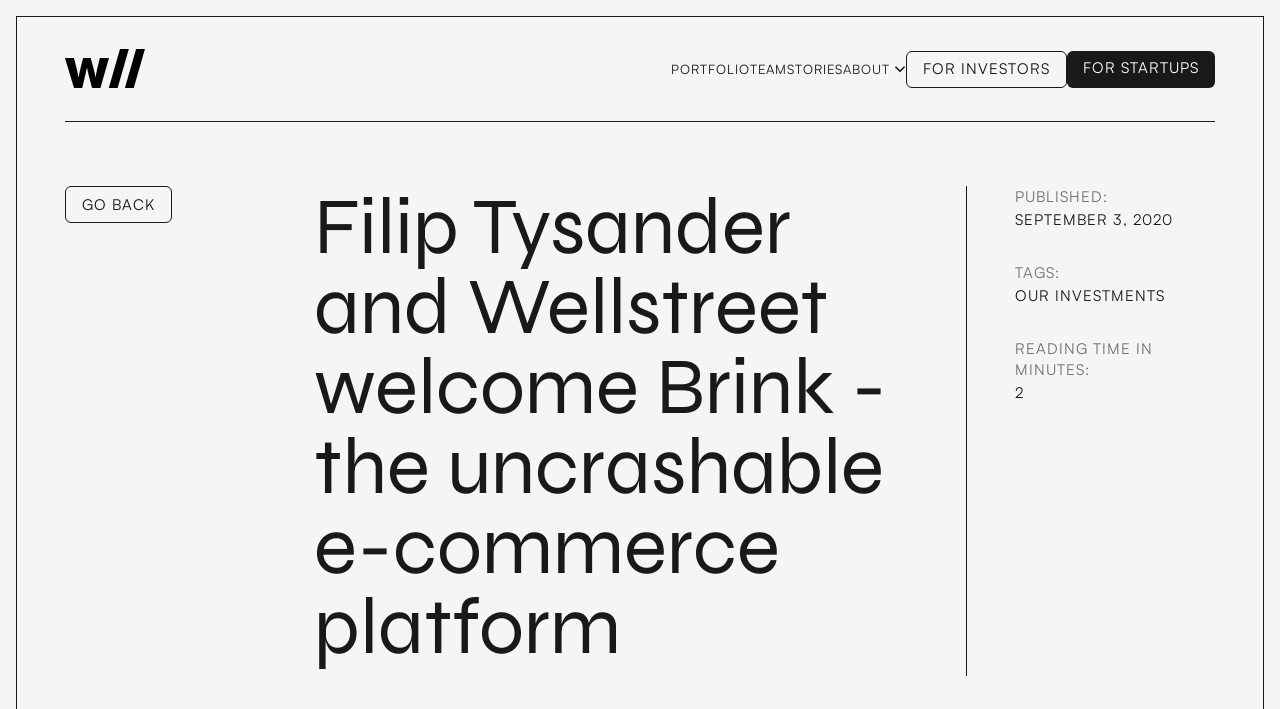

--- FILE ---
content_type: text/html
request_url: https://wellstreet.se/story/filip-tysander-and-wellstreet-welcome-brink-the-uncrashable-e-commerce-platform
body_size: 10898
content:
<!DOCTYPE html><!-- This site was created in Webflow. https://webflow.com --><!-- Last Published: Fri Dec 05 2025 12:25:15 GMT+0000 (Coordinated Universal Time) --><html data-wf-domain="wellstreet.se" data-wf-page="6415ffd67e0af52b46f8e63e" data-wf-site="6409b6df2b71f3ea5e71082b" lang="en" data-wf-collection="6415ffd67e0af53070f8e5d9" data-wf-item-slug="filip-tysander-and-wellstreet-welcome-brink-the-uncrashable-e-commerce-platform"><head><meta charset="utf-8"/><title>Filip Tysander and Wellstreet welcome Brink - the uncrashable e-commerce platform</title><meta content="Swedish start-up Brink raises $1M to its uncrashable e-commerce platform for the world’s fastest hyper-growth companies – backed by Daniel Wellington-founder and Wellstreet" name="description"/><meta content="Filip Tysander and Wellstreet welcome Brink - the uncrashable e-commerce platform" property="og:title"/><meta content="Swedish start-up Brink raises $1M to its uncrashable e-commerce platform for the world’s fastest hyper-growth companies – backed by Daniel Wellington-founder and Wellstreet" property="og:description"/><meta content="https://cdn.prod.website-files.com/6409b6df2b71f3fef571083d/6413244642563b55fa74dc5d_5f4fb1d06e20ae9a5f718563_2%2520(2).jpeg" property="og:image"/><meta content="Filip Tysander and Wellstreet welcome Brink - the uncrashable e-commerce platform" property="twitter:title"/><meta content="Swedish start-up Brink raises $1M to its uncrashable e-commerce platform for the world’s fastest hyper-growth companies – backed by Daniel Wellington-founder and Wellstreet" property="twitter:description"/><meta content="https://cdn.prod.website-files.com/6409b6df2b71f3fef571083d/6413244642563b55fa74dc5d_5f4fb1d06e20ae9a5f718563_2%2520(2).jpeg" property="twitter:image"/><meta property="og:type" content="website"/><meta content="summary_large_image" name="twitter:card"/><meta content="width=device-width, initial-scale=1" name="viewport"/><meta content="google-site-verification=7lBSa8MM29ULmbejawIj1k8mgkKW--lFJ2QMSvgiM6c" name="google-site-verification"/><meta content="Webflow" name="generator"/><link href="https://cdn.prod.website-files.com/6409b6df2b71f3ea5e71082b/css/wellstreet3.webflow.shared.be40a5f77.css" rel="stylesheet" type="text/css"/><script type="text/javascript">!function(o,c){var n=c.documentElement,t=" w-mod-";n.className+=t+"js",("ontouchstart"in o||o.DocumentTouch&&c instanceof DocumentTouch)&&(n.className+=t+"touch")}(window,document);</script><link href="https://cdn.prod.website-files.com/6409b6df2b71f3ea5e71082b/640a2044af8b48752275142e_wellstreet_logo_32x32.jpeg" rel="shortcut icon" type="image/x-icon"/><link href="https://cdn.prod.website-files.com/6409b6df2b71f3ea5e71082b/640a20b5cdd144c7b0ab1972_wellstreet_logo_256x256.jpeg" rel="apple-touch-icon"/><link href="https://wellstreet.se/story/filip-tysander-and-wellstreet-welcome-brink-the-uncrashable-e-commerce-platform" rel="canonical"/><link href="rss.xml" rel="alternate" title="RSS Feed" type="application/rss+xml"/><script async="" src="https://www.googletagmanager.com/gtag/js?id=G-DCDKVPRXFL"></script><script type="text/javascript">window.dataLayer = window.dataLayer || [];function gtag(){dataLayer.push(arguments);}gtag('set', 'developer_id.dZGVlNj', true);gtag('js', new Date());gtag('config', 'G-DCDKVPRXFL');</script><!-- Please keep this css code to improve the font quality-->
<style>
  * {
  -webkit-font-smoothing: antialiased;
  -moz-osx-font-smoothing: grayscale;
}
</style><script type="text/javascript">window.__WEBFLOW_CURRENCY_SETTINGS = {"currencyCode":"USD","symbol":"$","decimal":".","fractionDigits":2,"group":",","template":"{{wf {\"path\":\"symbol\",\"type\":\"PlainText\"} }} {{wf {\"path\":\"amount\",\"type\":\"CommercePrice\"} }} {{wf {\"path\":\"currencyCode\",\"type\":\"PlainText\"} }}","hideDecimalForWholeNumbers":false};</script></head><body class="body"><div class="page-wrapper"><div class="global-styles w-embed"><style>

/* Snippet gets rid of top margin on first element in any rich text*/
.w-richtext>:first-child {
	margin-top: 0;
}

/* Snippet gets rid of bottom margin on last element in any rich text*/
.w-richtext>:last-child, .w-richtext ol li:last-child, .w-richtext ul li:last-child {
	margin-bottom: 0;
}

/*
 * Cursor
 */

.cursor-wrapper {
	pointer-events: none;
}

/*
 * Reset buttons, and links styles
 */
 
a {
	color: inherit;
	text-decoration: inherit;
	font-size: inherit;
}

/*
 * Blog, Shop Border Fix
 */

@media (min-width: 992px) {

  .post-preview:nth-child(4),
  .product-preview:nth-child(4) {
    border-left: none;
  }

}


</style></div><div class="cursor-wrapper"><div class="cursor"><div class="cursor-text view">View</div></div></div><main class="main-wrapper"><header class="header"><div class="navbar-wrapper"><div class="navbar"><div class="page-padding"><div class="container-xxlarge"><header class="navbar-inner"><div id="w-node-e9ff0983-b21c-4382-acb7-3025343a8b73-35c6660f" class="navbar-left"><div class="navbar-logo"><a href="/" class="w-inline-block"><img src="https://cdn.prod.website-files.com/6409b6df2b71f3ea5e71082b/64256dbadf8471241ab1e4b8_static-logo.svg" loading="eager" alt="" class="navbar-logo-image"/></a></div></div><div id="w-node-e9ff0983-b21c-4382-acb7-3025343a8b75-35c6660f" class="navbar-right"><nav class="navbar-menu"><div class="navbar_layout-wrapper"><div class="navbar_layout"><a href="/portfolio" class="navbar-menu-item-link w-inline-block"><div>Portfolio</div></a><a href="/about-us" class="navbar-menu-item-link w-inline-block"><div>Team</div></a><a href="/stories" class="navbar-menu-item-link w-inline-block"><div>Stories</div></a><div data-hover="true" data-delay="0" class="dropdown w-dropdown"><div class="dropdown-toggle w-dropdown-toggle"><div href="#" class="dropdown-nav-link"><div id="partners">About</div><div class="navbar-dropdown-icon w-embed"><svg xmlns="http://www.w3.org/2000/svg" width="100%" height="100%" viewBox="0 0 16 16">
  <polygon fill-rule="evenodd" points="13.293 4.293 14.707 5.707 8 12.414 1.293 5.707 2.707 4.293 8 9.586" fill="currentColor"/>
</svg></div></div></div><nav class="dropdown-list w-dropdown-list"><div class="dropdown-list-layout"><a href="/esg" class="dropdown-link w-dropdown-link">our ESG Framework</a><a href="/launchpads" class="dropdown-link w-dropdown-link">our Launchpads</a><a href="/ecosystem" class="dropdown-link w-dropdown-link">our Ecosystem</a><a href="/funds" class="dropdown-link w-dropdown-link">our Funds</a><a href="/about-us" class="dropdown-link w-dropdown-link">our DNA</a></div></nav></div></div></div><div class="line-vertical hide-mobile-landscape"></div></nav><div class="navbar-right-inner"><div class="navbar_right-cta-wrapper"><div id="w-node-a0e9feba-0348-c390-f36f-cff522872c2d-22872c2d" class="navbar-right-button"><a href="/investor-relations" class="button w-inline-block"><div class="button-inner"><div class="button-inner-text">For investors</div><div class="button-inner-text-hover">For investors</div></div></a><a href="/for-founders" class="button primary w-inline-block"><div class="button-inner"><div class="button-inner-text-hover">For startups</div><div class="button-inner-text-hover">For startups</div></div></a></div></div><div class="mobile-menu-toggle"><div class="mobile-menu-toggle-line _01"></div><div class="mobile-menu-toggle-line _02"></div><div class="mobile-menu-toggle-line _03"></div></div></div></div></header></div><div class="line"></div></div></div></div><div class="mobile-menu"><div class="page-padding"><div class="container-xxlarge"><div class="mobile-menu-wrapper"><div class="mobile-menu-nav"><div class="navbar_layout"><a href="/portfolio" class="navbar-menu-item-link w-inline-block"><div>Portfolio</div></a><a href="/about-us" class="navbar-menu-item-link w-inline-block"><div>Team</div></a><a href="/stories" class="navbar-menu-item-link w-inline-block"><div>Stories</div></a><div data-hover="true" data-delay="0" class="dropdown w-dropdown"><div class="dropdown-toggle w-dropdown-toggle"><div href="#" class="dropdown-nav-link"><div id="partners">About</div><div class="navbar-dropdown-icon w-embed"><svg xmlns="http://www.w3.org/2000/svg" width="100%" height="100%" viewBox="0 0 16 16">
  <polygon fill-rule="evenodd" points="13.293 4.293 14.707 5.707 8 12.414 1.293 5.707 2.707 4.293 8 9.586" fill="currentColor"/>
</svg></div></div></div><nav class="dropdown-list w-dropdown-list"><div class="dropdown-list-layout"><a href="/esg" class="dropdown-link w-dropdown-link">our ESG Framework</a><a href="/launchpads" class="dropdown-link w-dropdown-link">our Launchpads</a><a href="/ecosystem" class="dropdown-link w-dropdown-link">our Ecosystem</a><a href="/funds" class="dropdown-link w-dropdown-link">our Funds</a><a href="/about-us" class="dropdown-link w-dropdown-link">our DNA</a></div></nav></div></div><div id="w-node-a0e9feba-0348-c390-f36f-cff522872c2d-22872c2d" class="navbar-right-button"><a href="/investor-relations" class="button w-inline-block"><div class="button-inner"><div class="button-inner-text">For investors</div><div class="button-inner-text-hover">For investors</div></div></a><a href="/for-founders" class="button primary w-inline-block"><div class="button-inner"><div class="button-inner-text-hover">For startups</div><div class="button-inner-text-hover">For startups</div></div></a></div></div></div></div></div></div></header><section class="section-post"><div class="page-padding"><div class="container-xxlarge"><div class="padding-vertical padding-xlarge"><div class="post-hero-grid"><div id="w-node-_370f5d08-2e26-4c3c-d13c-36c660a6f605-46f8e63e"><a href="/stories" class="button w-inline-block"><div class="button-inner"><div class="button-inner-text">Go Back</div><div class="button-inner-text-hover">Go Back</div></div></a></div><div id="w-node-_370f5d08-2e26-4c3c-d13c-36c660a6f607-46f8e63e"><div class="margin-bottom margin-xsmall"><h1 class="heading-medium">Filip Tysander and Wellstreet welcome Brink - the uncrashable e-commerce platform</h1></div><div class="max-width-large"></div></div><div id="w-node-_370f5d08-2e26-4c3c-d13c-36c660a6f60c-46f8e63e" class="line-vertical hide-mobile-landscape"></div><div id="w-node-_41c3d1eb-488f-274d-21f7-fcc378aab2c7-46f8e63e" class="line show-mobile-landscape"></div><div id="w-node-_370f5d08-2e26-4c3c-d13c-36c660a6f60d-46f8e63e"><div class="margin-bottom margin-medium"><div class="margin-bottom margin-tiny"><div class="text-meta text-color-muted">Published:</div></div><div class="text-meta">September 3, 2020</div></div><div class="margin-bottom margin-medium"><div class="margin-bottom margin-tiny"><div class="text-meta text-color-muted">Tags: </div></div><div class="post_tags"><a href="/tags/investment" class="w-inline-block"><div id="filip-tysander-and-wellstreet-welcome-brink-the-uncrashable-e-commerce-platform" class="text-meta">Our Investments</div></a><a href="#" class="w-inline-block"><div id="filip-tysander-and-wellstreet-welcome-brink-the-uncrashable-e-commerce-platform" class="text-meta w-dyn-bind-empty"></div></a></div></div><div class="margin-bottom margin-medium"><div class="margin-bottom margin-tiny"><div class="text-meta text-color-muted">reading time In Minutes: </div></div><div class="text-meta">2</div></div></div></div></div><div class="post-image-wrapper"><img src="https://cdn.prod.website-files.com/6409b6df2b71f3fef571083d/6413244642563b55fa74dc5d_5f4fb1d06e20ae9a5f718563_2%2520(2).jpeg" loading="lazy" alt="Filip Tysander and Wellstreet welcome Brink - the uncrashable e-commerce platform" class="image-cover"/></div><div class="padding-vertical padding-xlarge"><div class="post-content-grid"><div id="w-node-_50238a1a-b7fe-5c80-5995-fe76b5cff56e-46f8e63e" class="post-content-grid-left"></div><div id="w-node-da7fb0b0-2ac6-f9cc-b556-92472b84b57c-46f8e63e"><div class="text-rich-text w-richtext"><p>For the past decade, we have been utilizing the same platforms designed to support e-commerce, one of the fastest-growing industries. Still, such platforms struggle to meet the requirements and scaling needs of this $6.2 billion market. This gap will only be filled by a company ready to embrace today’s challenges: <a href="https://brinkcommerce.com/">Brink Commerce</a> has launched its product and the result is revolutionary for the whole industry - hypergrowth companies in particular.<br/></p><p>When Kristian Tysander was CTO at Daniel Wellington, he tested numerous platforms and none of them could handle the company’s massive growth, which made him come up with his own solution and founded Daniel Wellington Technologies. After the merger of the 2 companies, Tysander decided to pursue this market opportunity. He was joined by Patrik Antonsson, who has a background of working with global e-commerce platforms on cloud infrastructure at both H&amp;M and Daniel Wellington, and Marcus Ljungberg, a seasoned senior lead developer with experience at H&amp;M and Klarna. The trio set out to create a company to improve the offer and better meet the extreme requirements from the fastest growing digital native vertical brands (DNVB), marketplaces and online retailers. <br/></p><blockquote><em>At Daniel Wellington, we experienced firsthand how important it is to have systems and infrastructure that scales globally, not just on paper but in reality. After working over two years developing this new tool, we strongly believe our approach is the best practice for designing e-commerce platforms in the future. We see our serverless approach as the next natural step in the evolution of eCommerce platforms</em>, says CEO Kristian Tysander.<br/></blockquote><p>Brink has quite recently closed its first investment round, having raised $1 million. The capital injection counts with the founders’ participation, along with Filip Tysander, Daniel Wellington’s founder and owner, as well as Wellstreet Ventures Fund I.<br/></p><blockquote><em>Brink is running in 71 data centers in 21 countries around the world simultaneously. All data is synchronized sub-second globally, making it the most powerful and resilient e-commerce platform in the world. We have zero infrastructure and can adapt and move faster than any other competitor on the market. We have a unique position,</em> says CTO Marcus Ljungberg. <br/></blockquote><p>Along with the capital injection, the company also welcomes a new member to the board of directors. Christian Zanders is a renowned name in the Scandinavian e-commerce industry and will be of great value in the future challenges that Brink wishes to face. <br/></p><figure style="max-width:1280pxpx" class="w-richtext-align-fullwidth w-richtext-figure-type-image"><div><img src="https://cdn.prod.website-files.com/6409b6df2b71f3fef571083d/640b67427570a770daf172ce_5f4fb1e6c0671674059b9e98_3%2520(1).jpeg" alt=""/></div></figure><p>With the entire e-commerce industry shifting towards headless SaaS, open APIs and best of breed approach, you can expect to hear evermore disruption coming from this Swedish company.<br/></p></div></div><div id="w-node-fbc48191-b910-ec99-d2a4-384e27dc3556-46f8e63e" class="line-vertical hide-mobile-landscape"></div><div id="w-node-_1386e8d3-42fb-bb94-bd13-28423bbaf7ea-46f8e63e" class="line show-mobile-landscape"></div><div id="w-node-_67efa082-f54a-94aa-41c7-58cc28ede84b-46f8e63e" class="post-content-grid-right"><div class="margin-bottom margin-tiny w-condition-invisible"><div class="text-meta text-color-muted">AUTHOR:</div><img alt="" loading="lazy" src="" class="post-avatar w-dyn-bind-empty"/><div class="text-meta text-color-muted w-dyn-bind-empty"></div></div><div class="margin-bottom margin-medium"><div class="margin-bottom margin-xsmall"></div><div class="margin-bottom margin-xsmall"></div></div><div><div class="margin-bottom margin-xsmall"><div class="text-meta">Share</div></div><div class="subnav small"><div class="social-buttons"><div class="social-button w-embed"><a href="https://www.linkedin.com/shareArticle?mini=true&url=https://wellstreet.se/story/filip-tysander-and-wellstreet-welcome-brink-the-uncrashable-e-commerce-platform&title=Filip Tysander and Wellstreet welcome Brink - the uncrashable e-commerce platform&summary=Swedish start-up Brink raises $1M to its uncrashable e-commerce platform for the world’s fastest hyper-growth companies – backed by Daniel Wellington-founder and Wellstreet" class="social-button"><div class="social-button-svg w-embed"><svg xmlns="http://www.w3.org/2000/svg" viewBox="0 0 20 20"><path d="M10 .4C4.698.4.4 4.698.4 10s4.298 9.6 9.6 9.6 9.6-4.298 9.6-9.6S15.302.4 10 .4zM7.65 13.979H5.706V7.723H7.65v6.256zm-.984-7.024c-.614 0-1.011-.435-1.011-.973 0-.549.409-.971 1.036-.971s1.011.422 1.023.971c0 .538-.396.973-1.048.973zm8.084 7.024h-1.944v-3.467c0-.807-.282-1.355-.985-1.355-.537 0-.856.371-.997.728-.052.127-.065.307-.065.486v3.607H8.814v-4.26c0-.781-.025-1.434-.051-1.996h1.689l.089.869h.039c.256-.408.883-1.01 1.932-1.01 1.279 0 2.238.857 2.238 2.699v3.699z" fill="currentColor"></path></svg></div></a></div><div class="social-button w-embed"><a onclick="return tweet()" class="social-button"><div class="social-button-svg w-embed"><svg xmlns="http://www.w3.org/2000/svg" viewBox="0 0 20 20"><path d="M10 .4C4.698.4.4 4.698.4 10s4.298 9.6 9.6 9.6 9.6-4.298 9.6-9.6S15.302.4 10 .4zm3.905 7.864c.004.082.005.164.005.244 0 2.5-1.901 5.381-5.379 5.381a5.335 5.335 0 0 1-2.898-.85c.147.018.298.025.451.025.886 0 1.701-.301 2.348-.809a1.895 1.895 0 0 1-1.766-1.312 1.9 1.9 0 0 0 .853-.033 1.892 1.892 0 0 1-1.517-1.854v-.023c.255.141.547.227.857.237a1.89 1.89 0 0 1-.585-2.526 5.376 5.376 0 0 0 3.897 1.977 1.891 1.891 0 0 1 3.222-1.725 3.797 3.797 0 0 0 1.2-.459 1.9 1.9 0 0 1-.831 1.047 3.799 3.799 0 0 0 1.086-.299 3.834 3.834 0 0 1-.943.979z" fill="currentColor"></path></svg></div></a></div><div class="social-button w-embed"><a onclick="window.open(this.href, 'fb-share','width=580,height=296');return false;" href="https://www.facebook.com/sharer/sharer.php?u=https://wellstreet.se/story/filip-tysander-and-wellstreet-welcome-brink-the-uncrashable-e-commerce-platform" class="social-button"><div class="social-button-svg w-embed"><svg xmlns="http://www.w3.org/2000/svg" viewBox="0 0 20 20"><path d="M10 .4C4.698.4.4 4.698.4 10s4.298 9.6 9.6 9.6 9.6-4.298 9.6-9.6S15.302.4 10 .4zm2.274 6.634h-1.443c-.171 0-.361.225-.361.524V8.6h1.805l-.273 1.486H10.47v4.461H8.767v-4.461H7.222V8.6h1.545v-.874c0-1.254.87-2.273 2.064-2.273h1.443v1.581z" fill="currentColor"></path></svg></div></a></div><div class="social-button w-embed"><a href="#"><div class="social-button-svg w-embed" data-network="email"><svg xmlns="http://www.w3.org/2000/svg" viewBox="0 0 20 20"><path d="M10 .4C4.698.4.4 4.698.4 10s4.298 9.6 9.6 9.6 9.6-4.298 9.6-9.6S15.302.4 10 .4zM6.231 7h7.52c.399 0 .193.512-.024.643-.217.13-3.22 1.947-3.333 2.014s-.257.1-.403.1a.793.793 0 0 1-.402-.1L6.255 7.643C6.038 7.512 5.833 7 6.231 7zM14 12.5c0 .21-.252.5-.444.5H6.444C6.252 13 6 12.71 6 12.5V8.853c0-.092-.002-.211.172-.11l3.417 2.015a.69.69 0 0 0 .402.1c.146 0 .252-.011.403-.1l3.434-2.014c.174-.102.172.018.172.11V12.5z" fill="currentColor"/></svg></div></a></div></div></div></div></div></div></div></div></div></section><section class="section-post-related"><div class="page-padding"><div class="container-xxlarge"><div class="line"></div><div class="padding-vertical padding-large"><div class="post-related-header-grid"><h2 class="heading-small text-uppercase">Related News</h2><a href="/tags/investment" class="button primary w-inline-block"><div class="button-inner"><div class="button-inner-text-hover">See all</div><div class="button-inner-text">See all</div></div></a></div></div><div class="line"></div><div class="padding-vertical padding-xlarge"><div class="w-dyn-list"><div role="list" class="blog-posts-grid w-dyn-items"><div role="listitem" class="post-preview w-dyn-item"><a href="/story/industrial-ai-startup-key-ward-secures-eu1-million-to-revolutionize-engineering-data-management-and-solve-the-poc-to-production-challenge" class="post-preview-heading w-inline-block"><div class="post-preview-image-wrapper"><img id="industrial-ai-startup-key-ward-secures-eu1-million-to-revolutionize-engineering-data-management-and-solve-the-poc-to-production-challenge" alt="Industrial AI startup Key Ward secures €1 Million to revolutionize engineering data management and solve the “PoC to production” challenge" src="https://cdn.prod.website-files.com/6409b6df2b71f3fef571083d/66fa90888994086f8333e39e_General%20(3).png" sizes="100vw" srcset="https://cdn.prod.website-files.com/6409b6df2b71f3fef571083d/66fa90888994086f8333e39e_General%20(3)-p-500.png 500w, https://cdn.prod.website-files.com/6409b6df2b71f3fef571083d/66fa90888994086f8333e39e_General%20(3)-p-800.png 800w, https://cdn.prod.website-files.com/6409b6df2b71f3fef571083d/66fa90888994086f8333e39e_General%20(3).png 1080w" class="post-preview-image"/></div><div class="padding-bottom padding-small"></div><h2 id="industrial-ai-startup-key-ward-secures-eu1-million-to-revolutionize-engineering-data-management-and-solve-the-poc-to-production-challenge" class="heading-h4">Industrial AI startup Key Ward secures €1 Million to revolutionize engineering data management and solve the “PoC to production” challenge</h2><div class="padding-bottom padding-xsmall"></div><p id="industrial-ai-startup-key-ward-secures-eu1-million-to-revolutionize-engineering-data-management-and-solve-the-poc-to-production-challenge">Berlin based Key Ward, a pioneering deeptech company in engineering data management and AI adoption across automotive, aerospace, and various other industries, has emerged from stealth mode with €1 million in pre-seed funding. The round was led by Swedish venture capital firm Wellstreet, with participation from prominent industry leaders. </p></a></div><div role="listitem" class="post-preview w-dyn-item"><a href="/story/welcome-lesslie-the-latest-fintech-disruptor-joining-wellstreet-fintech-fund-i" class="post-preview-heading w-inline-block"><div class="post-preview-image-wrapper"><img id="welcome-lesslie-the-latest-fintech-disruptor-joining-wellstreet-fintech-fund-i" alt="Welcome Lesslie - the fintech disruptor joining Wellstreet Fintech Fund I " src="https://cdn.prod.website-files.com/6409b6df2b71f3fef571083d/65d753c17854da7901254a96_Lesslie%20Story%20Header.png" sizes="100vw" srcset="https://cdn.prod.website-files.com/6409b6df2b71f3fef571083d/65d753c17854da7901254a96_Lesslie%20Story%20Header-p-500.png 500w, https://cdn.prod.website-files.com/6409b6df2b71f3fef571083d/65d753c17854da7901254a96_Lesslie%20Story%20Header-p-800.png 800w, https://cdn.prod.website-files.com/6409b6df2b71f3fef571083d/65d753c17854da7901254a96_Lesslie%20Story%20Header.png 1080w" class="post-preview-image"/></div><div class="padding-bottom padding-small"></div><h2 id="welcome-lesslie-the-latest-fintech-disruptor-joining-wellstreet-fintech-fund-i" class="heading-h4">Welcome Lesslie - the fintech disruptor joining Wellstreet Fintech Fund I </h2><div class="padding-bottom padding-xsmall"></div><p id="welcome-lesslie-the-latest-fintech-disruptor-joining-wellstreet-fintech-fund-i">‍After 500% growth in 2023, Lesslie secured an 18-million SEK, in an oversubscribed investment round led by Wellstreet to bolster its automated accounting and administration leader position. Learn more about the company.</p></a></div><div role="listitem" class="post-preview w-dyn-item"><a href="/story/fintech-rocket-lesslie-grows-by-500-and-raises-sek-18-million-eu1-6m-in-oversubscribed-round" class="post-preview-heading w-inline-block"><div class="post-preview-image-wrapper"><img id="fintech-rocket-lesslie-grows-by-500-and-raises-sek-18-million-eu1-6m-in-oversubscribed-round" alt="Press Release: Fintech rocket Lesslie grows by 500% and raises SEK 18 million (€1.6M) in oversubscribed round" src="https://cdn.prod.website-files.com/6409b6df2b71f3fef571083d/65c9e81bf118fa8c2dc970aa_Lesslie%20pr%20header.png" sizes="100vw" srcset="https://cdn.prod.website-files.com/6409b6df2b71f3fef571083d/65c9e81bf118fa8c2dc970aa_Lesslie%20pr%20header-p-500.png 500w, https://cdn.prod.website-files.com/6409b6df2b71f3fef571083d/65c9e81bf118fa8c2dc970aa_Lesslie%20pr%20header-p-800.png 800w, https://cdn.prod.website-files.com/6409b6df2b71f3fef571083d/65c9e81bf118fa8c2dc970aa_Lesslie%20pr%20header-p-1080.png 1080w, https://cdn.prod.website-files.com/6409b6df2b71f3fef571083d/65c9e81bf118fa8c2dc970aa_Lesslie%20pr%20header-p-1600.png 1600w, https://cdn.prod.website-files.com/6409b6df2b71f3fef571083d/65c9e81bf118fa8c2dc970aa_Lesslie%20pr%20header.png 1920w" class="post-preview-image"/></div><div class="padding-bottom padding-small"></div><h2 id="fintech-rocket-lesslie-grows-by-500-and-raises-sek-18-million-eu1-6m-in-oversubscribed-round" class="heading-h4">Press Release: Fintech rocket Lesslie grows by 500% and raises SEK 18 million (€1.6M) in oversubscribed round</h2><div class="padding-bottom padding-xsmall"></div><p id="fintech-rocket-lesslie-grows-by-500-and-raises-sek-18-million-eu1-6m-in-oversubscribed-round">Stockholm, 2024-02-09 – Lesslie Technologies AB announced today that they have secured SEK 18 million (€1.6M) in an oversubscribed rounde led by Wellstreet to continue creating banking services that save costs and time for Swedish entrepreneurs. </p></a></div></div></div></div></div></div></section><section class="section-newsletter is-dark"><div class="page-padding"><div class="container-xxlarge"><div class="padding-vertical padding-xlarge"><div class="newsletter-grid"><div class="newsletter-grid-left"><div class="margin-bottom margin-xxhuge"><div class="margin-bottom margin-xsmall"><div class="text-meta">The wellstreet journal</div></div><div class="margin-bottom margin-xsmall"><h2 class="heading-medium">Keep up to date with the latest!</h2></div></div><img src="https://cdn.prod.website-files.com/6409b6df2b71f3ea5e71082b/6418258d92ce464463861a7b_LL-symbol.png" loading="lazy" width="100" sizes="100px" alt="" srcset="https://cdn.prod.website-files.com/6409b6df2b71f3ea5e71082b/6418258d92ce464463861a7b_LL-symbol-p-500.png 500w, https://cdn.prod.website-files.com/6409b6df2b71f3ea5e71082b/6418258d92ce464463861a7b_LL-symbol-p-800.png 800w, https://cdn.prod.website-files.com/6409b6df2b71f3ea5e71082b/6418258d92ce464463861a7b_LL-symbol-p-1080.png 1080w, https://cdn.prod.website-files.com/6409b6df2b71f3ea5e71082b/6418258d92ce464463861a7b_LL-symbol.png 1585w" class="image-icon is-reverted"/></div><div id="w-node-a6672d3b-d72f-8e0b-f9c7-36079efc2094-89a0e1e0" class="newsletter-grid-right"><div class="margin-bottom margin-xlarge"><div class="text-size-xlarge">Sign up to our monthly newsletter to receive the latest news about the VC and startup community, our investments, events at our hubs and open positions!</div></div><div class="newsletter-form-wrapper w-form"><form id="wf-form-Newsletter-Form" name="wf-form-Newsletter-Form" data-name="Newsletter Form" action="https://wellstreet.us14.list-manage.com/subscribe/post?u=c9833d84befe9cd9b65ad3a3b&amp;amp;id=7a226aac55&amp;amp;v_id=3127&amp;amp;f_id=00e8a3e0f0" method="post" class="newsletter-form" data-wf-page-id="6415ffd67e0af52b46f8e63e" data-wf-element-id="a6672d3b-d72f-8e0b-f9c7-36079efc2098" data-turnstile-sitekey="0x4AAAAAAAQTptj2So4dx43e"><input class="form-input is-newsletter is-light w-input" maxlength="256" name="Email" data-name="Email" placeholder="Your Email" type="email" id="Email" required=""/><div class="w-embed"><input type="hidden" value="Website" name="SOURCE"/></div><div class="newsletter-form-button-wrapper"><input type="submit" data-wait="Please wait..." class="button primary w-button" value="Subscribe"/></div></form><div class="form-message-success w-form-done"><div>Thank you! Your submission has been received!</div></div><div class="w-form-fail"><div>Oops! Something went wrong while submitting the form.</div></div></div></div></div></div></div></div></section></main><div class="footer"><div class="page-padding"><div class="container-xxlarge"><div class="line"></div><div class="padding-vertical padding-xlarge"><div class="footer-grid"><div id="w-node-_010eb94e-e537-e275-f514-c9f83fd6c0e6-3fd6c0e0" class="footer-grid-left"><div><div class="margin-bottom margin-medium"><img src="https://cdn.prod.website-files.com/6409b6df2b71f3ea5e71082b/6409bb4984239c8f022999e0_Wellstreet_Symbol_Black.png" loading="lazy" width="91" sizes="91px" alt="" srcset="https://cdn.prod.website-files.com/6409b6df2b71f3ea5e71082b/6409bb4984239c8f022999e0_Wellstreet_Symbol_Black-p-500.png 500w, https://cdn.prod.website-files.com/6409b6df2b71f3ea5e71082b/6409bb4984239c8f022999e0_Wellstreet_Symbol_Black-p-800.png 800w, https://cdn.prod.website-files.com/6409b6df2b71f3ea5e71082b/6409bb4984239c8f022999e0_Wellstreet_Symbol_Black-p-2000.png 2000w, https://cdn.prod.website-files.com/6409b6df2b71f3ea5e71082b/6409bb4984239c8f022999e0_Wellstreet_Symbol_Black.png 2000w"/></div><div class="margin-bottom margin-medium"><div class="max-width-small"><div>Wellstreet exists to build and accelerate the innovations and entrepreneurs of today, leading to a better and sounder tomorrow. <br/>We are a VC firm with a proven track record, dedication to our partners, and commitment to sustainability.</div></div></div></div><div class="social-buttons"><a href="https://www.linkedin.com/company/wellstreet/" target="_blank" class="social-button w-inline-block"><div class="social-button-svg w-embed"><svg xmlns="http://www.w3.org/2000/svg" viewBox="0 0 20 20"><path d="M10 .4C4.698.4.4 4.698.4 10s4.298 9.6 9.6 9.6 9.6-4.298 9.6-9.6S15.302.4 10 .4zM7.65 13.979H5.706V7.723H7.65v6.256zm-.984-7.024c-.614 0-1.011-.435-1.011-.973 0-.549.409-.971 1.036-.971s1.011.422 1.023.971c0 .538-.396.973-1.048.973zm8.084 7.024h-1.944v-3.467c0-.807-.282-1.355-.985-1.355-.537 0-.856.371-.997.728-.052.127-.065.307-.065.486v3.607H8.814v-4.26c0-.781-.025-1.434-.051-1.996h1.689l.089.869h.039c.256-.408.883-1.01 1.932-1.01 1.279 0 2.238.857 2.238 2.699v3.699z" fill="currentColor"/></svg></div></a><a href="https://www.instagram.com/wellstreetgroup" target="_blank" class="social-button w-inline-block"><div class="social-button-svg w-embed"><svg data-name="Instagram w/circle" xmlns="http://www.w3.org/2000/svg" viewBox="0 0 19.2 19.2"><path d="M13.498 6.651a1.656 1.656 0 0 0-.95-.949 2.766 2.766 0 0 0-.928-.172c-.527-.024-.685-.03-2.02-.03s-1.493.006-2.02.03a2.766 2.766 0 0 0-.929.172 1.656 1.656 0 0 0-.949.95 2.766 2.766 0 0 0-.172.928c-.024.527-.03.685-.03 2.02s.006 1.493.03 2.02a2.766 2.766 0 0 0 .172.929 1.656 1.656 0 0 0 .95.949 2.766 2.766 0 0 0 .928.172c.527.024.685.029 2.02.029s1.493-.005 2.02-.03a2.766 2.766 0 0 0 .929-.171 1.656 1.656 0 0 0 .949-.95 2.766 2.766 0 0 0 .172-.928c.024-.527.029-.685.029-2.02s-.005-1.493-.03-2.02a2.766 2.766 0 0 0-.171-.929zM9.6 12.168A2.568 2.568 0 1 1 12.168 9.6 2.568 2.568 0 0 1 9.6 12.168zm2.669-4.637a.6.6 0 1 1 .6-.6.6.6 0 0 1-.6.6zM11.267 9.6A1.667 1.667 0 1 1 9.6 7.933 1.667 1.667 0 0 1 11.267 9.6zM9.6 0a9.6 9.6 0 1 0 9.6 9.6A9.6 9.6 0 0 0 9.6 0zm4.97 11.661a3.67 3.67 0 0 1-.233 1.214 2.556 2.556 0 0 1-1.462 1.462 3.67 3.67 0 0 1-1.213.233c-.534.024-.704.03-2.062.03s-1.528-.006-2.062-.03a3.67 3.67 0 0 1-1.213-.233 2.556 2.556 0 0 1-1.462-1.462 3.67 3.67 0 0 1-.233-1.213c-.024-.534-.03-.704-.03-2.062s.006-1.528.03-2.062a3.67 3.67 0 0 1 .232-1.213 2.556 2.556 0 0 1 1.463-1.463 3.67 3.67 0 0 1 1.213-.232c.534-.024.704-.03 2.062-.03s1.528.006 2.062.03a3.67 3.67 0 0 1 1.213.232 2.556 2.556 0 0 1 1.462 1.463 3.67 3.67 0 0 1 .233 1.213c.024.534.03.704.03 2.062s-.006 1.528-.03 2.062z" fill="currentColor"/></svg></div></a><a href="https://twitter.com/wellstreet" target="_blank" class="social-button w-inline-block"><div class="social-button-svg w-embed"><svg xmlns="http://www.w3.org/2000/svg" viewBox="0 0 20 20"><path d="M10 .4C4.698.4.4 4.698.4 10s4.298 9.6 9.6 9.6 9.6-4.298 9.6-9.6S15.302.4 10 .4zm3.905 7.864c.004.082.005.164.005.244 0 2.5-1.901 5.381-5.379 5.381a5.335 5.335 0 0 1-2.898-.85c.147.018.298.025.451.025.886 0 1.701-.301 2.348-.809a1.895 1.895 0 0 1-1.766-1.312 1.9 1.9 0 0 0 .853-.033 1.892 1.892 0 0 1-1.517-1.854v-.023c.255.141.547.227.857.237a1.89 1.89 0 0 1-.585-2.526 5.376 5.376 0 0 0 3.897 1.977 1.891 1.891 0 0 1 3.222-1.725 3.797 3.797 0 0 0 1.2-.459 1.9 1.9 0 0 1-.831 1.047 3.799 3.799 0 0 0 1.086-.299 3.834 3.834 0 0 1-.943.979z" fill="currentColor"/></svg></div></a><a href="https://www.youtube.com/wellstreet" target="_blank" class="social-button w-inline-block"><div class="social-button-svg w-embed"><svg xmlns="http://www.w3.org/2000/svg" viewBox="0 0 20 20"><path d="M11.603 9.833L9.357 8.785C9.161 8.694 9 8.796 9 9.013v1.974c0 .217.161.319.357.228l2.245-1.048c.197-.092.197-.242.001-.334zM10 .4C4.698.4.4 4.698.4 10s4.298 9.6 9.6 9.6 9.6-4.298 9.6-9.6S15.302.4 10 .4zm0 13.5c-4.914 0-5-.443-5-3.9s.086-3.9 5-3.9 5 .443 5 3.9-.086 3.9-5 3.9z" fill="currentColor"/></svg></div></a><a href="https://www.facebook.com/wellstreet" target="_blank" class="social-button w-inline-block"><div class="social-button-svg w-embed"><svg xmlns="http://www.w3.org/2000/svg" viewBox="0 0 20 20"><path d="M10 .4C4.698.4.4 4.698.4 10s4.298 9.6 9.6 9.6 9.6-4.298 9.6-9.6S15.302.4 10 .4zm2.274 6.634h-1.443c-.171 0-.361.225-.361.524V8.6h1.805l-.273 1.486H10.47v4.461H8.767v-4.461H7.222V8.6h1.545v-.874c0-1.254.87-2.273 2.064-2.273h1.443v1.581z" fill="currentColor"/></svg></div></a><a href="https://wellstreet.se/story/rss.xml" target="_blank" class="social-button w-inline-block"><div class="social-button-svg w-embed"><svg width="100%" height="100%" viewBox="0 0 20 20" fill="none" xmlns="http://www.w3.org/2000/svg">
<g clip-path="url(#clip0_1615_19703)">
<path fill-rule="evenodd" clip-rule="evenodd" d="M10 20C15.5228 20 20 15.5228 20 10C20 4.47715 15.5228 0 10 0C4.47715 0 0 4.47715 0 10C0 15.5228 4.47715 20 10 20ZM7 7.09014V6C10.8659 6 14 9.13409 14 13H12.9089C12.9089 9.7365 10.2635 7.09014 7 7.09014ZM7 9.27271V8.18166C9.66063 8.18166 11.8179 10.3394 11.8179 13.0005H10.7273C10.7273 12.5109 10.631 12.0262 10.4437 11.5739C10.2564 11.1217 9.98187 10.7107 9.63575 10.3646C9.28963 10.0184 8.87872 9.74382 8.42648 9.55648C7.97423 9.36914 7.48951 9.27271 7 9.27271ZM7.31965 11.223C7.51107 11.0275 7.77147 10.9148 8.045 10.9091C8.62254 10.9091 9.09001 11.3775 9.09001 11.955C9.09001 12.5325 8.62254 13.0005 8.045 13.0005C7.77147 12.9947 7.51107 12.882 7.31965 12.6865C7.12823 12.4911 7.02103 12.2284 7.02103 11.9548C7.02103 11.6812 7.12823 11.4185 7.31965 11.223Z" fill="#292929"/>
</g>
<defs>
<clipPath id="clip0_1615_19703">
<rect width="100%" height="100%" fill="none"/>
</clipPath>
</defs>
</svg></div></a></div></div><div id="w-node-_78301d62-dfb8-6537-ebe3-084914edf9f2-3fd6c0e0" class="line-vertical hide-tablet"></div><div class="line show-tablet"></div><div id="w-node-_3a79508e-f5b8-ff9f-a3ef-280fbd528fd4-3fd6c0e0" class="footer-grid-right"><div id="w-node-_010eb94e-e537-e275-f514-c9f83fd6c0e8-3fd6c0e0" class="footer-column"><div class="margin-bottom margin-medium"><h3 class="heading-h4">WELLSTREET</h3></div><div class="footer-nav"><a href="/investor-relations" class="footer-nav-item-link">For Investors</a><a href="/for-founders" class="footer-nav-item-link">For Startups</a></div></div><div id="w-node-_53bcf362-596e-4f54-cb5c-2e42d191a7f5-3fd6c0e0" class="footer-column"><div class="margin-bottom margin-medium"><h3 class="heading-h4">ESG</h3></div><div class="footer-nav"><a rel="nofollow" href="/esg" class="footer-nav-item-link">ESG framework</a><a rel="nofollow" href="/sustainability" class="footer-nav-item-link">Sustainabillity</a><a rel="nofollow" href="/esg-disclosure" class="footer-nav-item-link">ESG Disclosure</a><a rel="nofollow" href="/esg-policy" class="footer-nav-item-link">ESG Policy</a></div></div><div id="w-node-_010eb94e-e537-e275-f514-c9f83fd6c104-3fd6c0e0" class="footer-column"><div class="margin-bottom margin-medium"><h3 class="heading-h4">ABOUT</h3></div><div class="footer-nav"><a href="/contact" class="footer-nav-item-link">Contact</a><a href="/contact" class="footer-nav-item-link">FAQ</a><a href="/subscribe" class="footer-nav-item-link">Newsletter</a></div></div></div></div></div><div class="line"></div><div class="footer-bottom"><div class="subnav center"><div class="text-meta">Wellstreet 2025</div></div><div class="footer-bottom-nav"><a rel="nofollow" href="/whistleblowing-report-misconduct" class="text-meta-link">Whistleblowing</a><a rel="nofollow" href="/privacy-policy" class="text-meta-link">Privacy</a><a rel="nofollow" href="/terms-of-service" class="text-meta-link">Terms of service</a><a rel="nofollow" href="/cookie-policy" class="text-meta-link">Cookies</a></div></div></div></div></div></div><script src="https://d3e54v103j8qbb.cloudfront.net/js/jquery-3.5.1.min.dc5e7f18c8.js?site=6409b6df2b71f3ea5e71082b" type="text/javascript" integrity="sha256-9/aliU8dGd2tb6OSsuzixeV4y/faTqgFtohetphbbj0=" crossorigin="anonymous"></script><script src="https://cdn.prod.website-files.com/6409b6df2b71f3ea5e71082b/js/webflow.schunk.36b8fb49256177c8.js" type="text/javascript"></script><script src="https://cdn.prod.website-files.com/6409b6df2b71f3ea5e71082b/js/webflow.cdc367c7.743108737c865505.js" type="text/javascript"></script><script>

function tweet() { 
    var u = location.href;
    var t="Filip Tysander and Wellstreet welcome Brink - the uncrashable e-commerce platform"; 
    window.open('http://twitter.com/share?url='+encodeURIComponent(u)+'&text='+encodeURIComponent(t),'twitsharer','toolbar=0,status=0,width=626,height=436'); 
    return false;    
} 

</script>


<script>
  document.querySelectorAll("[data-network='email']").forEach((e => {
    e.addEventListener("click", (() => {
      const a = window.location.protocol + "//" + window.location.hostname + "/" + window.location.pathname;
      window.location.href = "mailto:?subject=I'd%20like%20to%20share%20a%20link%20with%20you&body=" + encodeURI(a);
    }));
  }));
</script>
</body></html>

--- FILE ---
content_type: text/javascript
request_url: https://cdn.prod.website-files.com/6409b6df2b71f3ea5e71082b/js/webflow.cdc367c7.743108737c865505.js
body_size: 50887
content:
(()=>{var e={5487:function(){"use strict";window.tram=function(e){function t(e,t){return(new M.Bare).init(e,t)}function n(e){var t=parseInt(e.slice(1),16);return[t>>16&255,t>>8&255,255&t]}function a(e,t,n){return"#"+(0x1000000|e<<16|t<<8|n).toString(16).slice(1)}function i(){}function o(e,t,n){if(void 0!==t&&(n=t),void 0===e)return n;var a=n;return $.test(e)||!K.test(e)?a=parseInt(e,10):K.test(e)&&(a=1e3*parseFloat(e)),0>a&&(a=0),a==a?a:n}function r(e){Q.debug&&window&&window.console.warn(e)}var l,s,d,c=function(e,t,n){function a(e){return"object"==typeof e}function i(e){return"function"==typeof e}function o(){}return function r(l,s){function d(){var e=new c;return i(e.init)&&e.init.apply(e,arguments),e}function c(){}s===n&&(s=l,l=Object),d.Bare=c;var u,f=o[e]=l[e],p=c[e]=d[e]=new o;return p.constructor=d,d.mixin=function(t){return c[e]=d[e]=r(d,t)[e],d},d.open=function(e){if(u={},i(e)?u=e.call(d,p,f,d,l):a(e)&&(u=e),a(u))for(var n in u)t.call(u,n)&&(p[n]=u[n]);return i(p.init)||(p.init=l),d},d.open(s)}}("prototype",{}.hasOwnProperty),u={ease:["ease",function(e,t,n,a){var i=(e/=a)*e,o=i*e;return t+n*(-2.75*o*i+11*i*i+-15.5*o+8*i+.25*e)}],"ease-in":["ease-in",function(e,t,n,a){var i=(e/=a)*e,o=i*e;return t+n*(-1*o*i+3*i*i+-3*o+2*i)}],"ease-out":["ease-out",function(e,t,n,a){var i=(e/=a)*e,o=i*e;return t+n*(.3*o*i+-1.6*i*i+2.2*o+-1.8*i+1.9*e)}],"ease-in-out":["ease-in-out",function(e,t,n,a){var i=(e/=a)*e,o=i*e;return t+n*(2*o*i+-5*i*i+2*o+2*i)}],linear:["linear",function(e,t,n,a){return n*e/a+t}],"ease-in-quad":["cubic-bezier(0.550, 0.085, 0.680, 0.530)",function(e,t,n,a){return n*(e/=a)*e+t}],"ease-out-quad":["cubic-bezier(0.250, 0.460, 0.450, 0.940)",function(e,t,n,a){return-n*(e/=a)*(e-2)+t}],"ease-in-out-quad":["cubic-bezier(0.455, 0.030, 0.515, 0.955)",function(e,t,n,a){return(e/=a/2)<1?n/2*e*e+t:-n/2*(--e*(e-2)-1)+t}],"ease-in-cubic":["cubic-bezier(0.550, 0.055, 0.675, 0.190)",function(e,t,n,a){return n*(e/=a)*e*e+t}],"ease-out-cubic":["cubic-bezier(0.215, 0.610, 0.355, 1)",function(e,t,n,a){return n*((e=e/a-1)*e*e+1)+t}],"ease-in-out-cubic":["cubic-bezier(0.645, 0.045, 0.355, 1)",function(e,t,n,a){return(e/=a/2)<1?n/2*e*e*e+t:n/2*((e-=2)*e*e+2)+t}],"ease-in-quart":["cubic-bezier(0.895, 0.030, 0.685, 0.220)",function(e,t,n,a){return n*(e/=a)*e*e*e+t}],"ease-out-quart":["cubic-bezier(0.165, 0.840, 0.440, 1)",function(e,t,n,a){return-n*((e=e/a-1)*e*e*e-1)+t}],"ease-in-out-quart":["cubic-bezier(0.770, 0, 0.175, 1)",function(e,t,n,a){return(e/=a/2)<1?n/2*e*e*e*e+t:-n/2*((e-=2)*e*e*e-2)+t}],"ease-in-quint":["cubic-bezier(0.755, 0.050, 0.855, 0.060)",function(e,t,n,a){return n*(e/=a)*e*e*e*e+t}],"ease-out-quint":["cubic-bezier(0.230, 1, 0.320, 1)",function(e,t,n,a){return n*((e=e/a-1)*e*e*e*e+1)+t}],"ease-in-out-quint":["cubic-bezier(0.860, 0, 0.070, 1)",function(e,t,n,a){return(e/=a/2)<1?n/2*e*e*e*e*e+t:n/2*((e-=2)*e*e*e*e+2)+t}],"ease-in-sine":["cubic-bezier(0.470, 0, 0.745, 0.715)",function(e,t,n,a){return-n*Math.cos(e/a*(Math.PI/2))+n+t}],"ease-out-sine":["cubic-bezier(0.390, 0.575, 0.565, 1)",function(e,t,n,a){return n*Math.sin(e/a*(Math.PI/2))+t}],"ease-in-out-sine":["cubic-bezier(0.445, 0.050, 0.550, 0.950)",function(e,t,n,a){return-n/2*(Math.cos(Math.PI*e/a)-1)+t}],"ease-in-expo":["cubic-bezier(0.950, 0.050, 0.795, 0.035)",function(e,t,n,a){return 0===e?t:n*Math.pow(2,10*(e/a-1))+t}],"ease-out-expo":["cubic-bezier(0.190, 1, 0.220, 1)",function(e,t,n,a){return e===a?t+n:n*(-Math.pow(2,-10*e/a)+1)+t}],"ease-in-out-expo":["cubic-bezier(1, 0, 0, 1)",function(e,t,n,a){return 0===e?t:e===a?t+n:(e/=a/2)<1?n/2*Math.pow(2,10*(e-1))+t:n/2*(-Math.pow(2,-10*--e)+2)+t}],"ease-in-circ":["cubic-bezier(0.600, 0.040, 0.980, 0.335)",function(e,t,n,a){return-n*(Math.sqrt(1-(e/=a)*e)-1)+t}],"ease-out-circ":["cubic-bezier(0.075, 0.820, 0.165, 1)",function(e,t,n,a){return n*Math.sqrt(1-(e=e/a-1)*e)+t}],"ease-in-out-circ":["cubic-bezier(0.785, 0.135, 0.150, 0.860)",function(e,t,n,a){return(e/=a/2)<1?-n/2*(Math.sqrt(1-e*e)-1)+t:n/2*(Math.sqrt(1-(e-=2)*e)+1)+t}],"ease-in-back":["cubic-bezier(0.600, -0.280, 0.735, 0.045)",function(e,t,n,a,i){return void 0===i&&(i=1.70158),n*(e/=a)*e*((i+1)*e-i)+t}],"ease-out-back":["cubic-bezier(0.175, 0.885, 0.320, 1.275)",function(e,t,n,a,i){return void 0===i&&(i=1.70158),n*((e=e/a-1)*e*((i+1)*e+i)+1)+t}],"ease-in-out-back":["cubic-bezier(0.680, -0.550, 0.265, 1.550)",function(e,t,n,a,i){return void 0===i&&(i=1.70158),(e/=a/2)<1?n/2*e*e*(((i*=1.525)+1)*e-i)+t:n/2*((e-=2)*e*(((i*=1.525)+1)*e+i)+2)+t}]},f={"ease-in-back":"cubic-bezier(0.600, 0, 0.735, 0.045)","ease-out-back":"cubic-bezier(0.175, 0.885, 0.320, 1)","ease-in-out-back":"cubic-bezier(0.680, 0, 0.265, 1)"},p=window,I="bkwld-tram",g=/[\-\.0-9]/g,m=/[A-Z]/,E="number",y=/^(rgb|#)/,T=/(em|cm|mm|in|pt|pc|px)$/,O=/(em|cm|mm|in|pt|pc|px|%)$/,b=/(deg|rad|turn)$/,v="unitless",A=/(all|none) 0s ease 0s/,_=/^(width|height)$/,S=document.createElement("a"),h=["Webkit","Moz","O","ms"],R=["-webkit-","-moz-","-o-","-ms-"],L=function(e){if(e in S.style)return{dom:e,css:e};var t,n,a="",i=e.split("-");for(t=0;t<i.length;t++)a+=i[t].charAt(0).toUpperCase()+i[t].slice(1);for(t=0;t<h.length;t++)if((n=h[t]+a)in S.style)return{dom:n,css:R[t]+e}},C=t.support={bind:Function.prototype.bind,transform:L("transform"),transition:L("transition"),backface:L("backface-visibility"),timing:L("transition-timing-function")};if(C.transition){var N=C.timing.dom;if(S.style[N]=u["ease-in-back"][0],!S.style[N])for(var P in f)u[P][0]=f[P]}var G=t.frame=(l=p.requestAnimationFrame||p.webkitRequestAnimationFrame||p.mozRequestAnimationFrame||p.oRequestAnimationFrame||p.msRequestAnimationFrame)&&C.bind?l.bind(p):function(e){p.setTimeout(e,16)},w=t.now=(d=(s=p.performance)&&(s.now||s.webkitNow||s.msNow||s.mozNow))&&C.bind?d.bind(s):Date.now||function(){return+new Date},U=c(function(t){function n(e,t){var n=function(e){for(var t=-1,n=e?e.length:0,a=[];++t<n;){var i=e[t];i&&a.push(i)}return a}((""+e).split(" ")),a=n[0];t=t||{};var i=z[a];if(!i)return r("Unsupported property: "+a);if(!t.weak||!this.props[a]){var o=i[0],l=this.props[a];return l||(l=this.props[a]=new o.Bare),l.init(this.$el,n,i,t),l}}function a(e,t,a){if(e){var r=typeof e;if(t||(this.timer&&this.timer.destroy(),this.queue=[],this.active=!1),"number"==r&&t)return this.timer=new B({duration:e,context:this,complete:i}),void(this.active=!0);if("string"==r&&t){switch(e){case"hide":s.call(this);break;case"stop":l.call(this);break;case"redraw":d.call(this);break;default:n.call(this,e,a&&a[1])}return i.call(this)}if("function"==r)return void e.call(this,this);if("object"==r){var f=0;u.call(this,e,function(e,t){e.span>f&&(f=e.span),e.stop(),e.animate(t)},function(e){"wait"in e&&(f=o(e.wait,0))}),c.call(this),f>0&&(this.timer=new B({duration:f,context:this}),this.active=!0,t&&(this.timer.complete=i));var p=this,I=!1,g={};G(function(){u.call(p,e,function(e){e.active&&(I=!0,g[e.name]=e.nextStyle)}),I&&p.$el.css(g)})}}}function i(){if(this.timer&&this.timer.destroy(),this.active=!1,this.queue.length){var e=this.queue.shift();a.call(this,e.options,!0,e.args)}}function l(e){var t;this.timer&&this.timer.destroy(),this.queue=[],this.active=!1,"string"==typeof e?(t={})[e]=1:t="object"==typeof e&&null!=e?e:this.props,u.call(this,t,f),c.call(this)}function s(){l.call(this),this.el.style.display="none"}function d(){this.el.offsetHeight}function c(){var e,t,n=[];for(e in this.upstream&&n.push(this.upstream),this.props)(t=this.props[e]).active&&n.push(t.string);n=n.join(","),this.style!==n&&(this.style=n,this.el.style[C.transition.dom]=n)}function u(e,t,a){var i,o,r,l,s=t!==f,d={};for(i in e)r=e[i],i in H?(d.transform||(d.transform={}),d.transform[i]=r):(m.test(i)&&(i=i.replace(/[A-Z]/g,function(e){return"-"+e.toLowerCase()})),i in z?d[i]=r:(l||(l={}),l[i]=r));for(i in d){if(r=d[i],!(o=this.props[i])){if(!s)continue;o=n.call(this,i)}t.call(this,o,r)}a&&l&&a.call(this,l)}function f(e){e.stop()}function p(e,t){e.set(t)}function g(e){this.$el.css(e)}function E(e,n){t[e]=function(){return this.children?y.call(this,n,arguments):(this.el&&n.apply(this,arguments),this)}}function y(e,t){var n,a=this.children.length;for(n=0;a>n;n++)e.apply(this.children[n],t);return this}t.init=function(t){if(this.$el=e(t),this.el=this.$el[0],this.props={},this.queue=[],this.style="",this.active=!1,Q.keepInherited&&!Q.fallback){var n=j(this.el,"transition");n&&!A.test(n)&&(this.upstream=n)}C.backface&&Q.hideBackface&&W(this.el,C.backface.css,"hidden")},E("add",n),E("start",a),E("wait",function(e){e=o(e,0),this.active?this.queue.push({options:e}):(this.timer=new B({duration:e,context:this,complete:i}),this.active=!0)}),E("then",function(e){return this.active?(this.queue.push({options:e,args:arguments}),void(this.timer.complete=i)):r("No active transition timer. Use start() or wait() before then().")}),E("next",i),E("stop",l),E("set",function(e){l.call(this,e),u.call(this,e,p,g)}),E("show",function(e){"string"!=typeof e&&(e="block"),this.el.style.display=e}),E("hide",s),E("redraw",d),E("destroy",function(){l.call(this),e.removeData(this.el,I),this.$el=this.el=null})}),M=c(U,function(t){function n(t,n){var a=e.data(t,I)||e.data(t,I,new U.Bare);return a.el||a.init(t),n?a.start(n):a}t.init=function(t,a){var i=e(t);if(!i.length)return this;if(1===i.length)return n(i[0],a);var o=[];return i.each(function(e,t){o.push(n(t,a))}),this.children=o,this}}),V=c(function(e){function t(){var e=this.get();this.update("auto");var t=this.get();return this.update(e),t}e.init=function(e,t,n,a){this.$el=e,this.el=e[0];var i,r,l,s=t[0];n[2]&&(s=n[2]),Y[s]&&(s=Y[s]),this.name=s,this.type=n[1],this.duration=o(t[1],this.duration,500),this.ease=(i=t[2],r=this.ease,l="ease",void 0!==r&&(l=r),i in u?i:l),this.delay=o(t[3],this.delay,0),this.span=this.duration+this.delay,this.active=!1,this.nextStyle=null,this.auto=_.test(this.name),this.unit=a.unit||this.unit||Q.defaultUnit,this.angle=a.angle||this.angle||Q.defaultAngle,Q.fallback||a.fallback?this.animate=this.fallback:(this.animate=this.transition,this.string=this.name+" "+this.duration+"ms"+("ease"!=this.ease?" "+u[this.ease][0]:"")+(this.delay?" "+this.delay+"ms":""))},e.set=function(e){e=this.convert(e,this.type),this.update(e),this.redraw()},e.transition=function(e){this.active=!0,e=this.convert(e,this.type),this.auto&&("auto"==this.el.style[this.name]&&(this.update(this.get()),this.redraw()),"auto"==e&&(e=t.call(this))),this.nextStyle=e},e.fallback=function(e){var n=this.el.style[this.name]||this.convert(this.get(),this.type);e=this.convert(e,this.type),this.auto&&("auto"==n&&(n=this.convert(this.get(),this.type)),"auto"==e&&(e=t.call(this))),this.tween=new D({from:n,to:e,duration:this.duration,delay:this.delay,ease:this.ease,update:this.update,context:this})},e.get=function(){return j(this.el,this.name)},e.update=function(e){W(this.el,this.name,e)},e.stop=function(){(this.active||this.nextStyle)&&(this.active=!1,this.nextStyle=null,W(this.el,this.name,this.get()));var e=this.tween;e&&e.context&&e.destroy()},e.convert=function(e,t){if("auto"==e&&this.auto)return e;var n,i,o="number"==typeof e,l="string"==typeof e;switch(t){case E:if(o)return e;if(l&&""===e.replace(g,""))return+e;i="number(unitless)";break;case y:if(l){if(""===e&&this.original)return this.original;if(t.test(e))return"#"==e.charAt(0)&&7==e.length?e:((n=/rgba?\((\d+),\s*(\d+),\s*(\d+)/.exec(e))?a(n[1],n[2],n[3]):e).replace(/#(\w)(\w)(\w)$/,"#$1$1$2$2$3$3")}i="hex or rgb string";break;case T:if(o)return e+this.unit;if(l&&t.test(e))return e;i="number(px) or string(unit)";break;case O:if(o)return e+this.unit;if(l&&t.test(e))return e;i="number(px) or string(unit or %)";break;case b:if(o)return e+this.angle;if(l&&t.test(e))return e;i="number(deg) or string(angle)";break;case v:if(o||l&&O.test(e))return e;i="number(unitless) or string(unit or %)"}return r("Type warning: Expected: ["+i+"] Got: ["+typeof e+"] "+e),e},e.redraw=function(){this.el.offsetHeight}}),x=c(V,function(e,t){e.init=function(){t.init.apply(this,arguments),this.original||(this.original=this.convert(this.get(),y))}}),F=c(V,function(e,t){e.init=function(){t.init.apply(this,arguments),this.animate=this.fallback},e.get=function(){return this.$el[this.name]()},e.update=function(e){this.$el[this.name](e)}}),k=c(V,function(e,t){function n(e,t){var n,a,i,o,r;for(n in e)i=(o=H[n])[0],a=o[1]||n,r=this.convert(e[n],i),t.call(this,a,r,i)}e.init=function(){t.init.apply(this,arguments),this.current||(this.current={},H.perspective&&Q.perspective&&(this.current.perspective=Q.perspective,W(this.el,this.name,this.style(this.current)),this.redraw()))},e.set=function(e){n.call(this,e,function(e,t){this.current[e]=t}),W(this.el,this.name,this.style(this.current)),this.redraw()},e.transition=function(e){var t=this.values(e);this.tween=new X({current:this.current,values:t,duration:this.duration,delay:this.delay,ease:this.ease});var n,a={};for(n in this.current)a[n]=n in t?t[n]:this.current[n];this.active=!0,this.nextStyle=this.style(a)},e.fallback=function(e){var t=this.values(e);this.tween=new X({current:this.current,values:t,duration:this.duration,delay:this.delay,ease:this.ease,update:this.update,context:this})},e.update=function(){W(this.el,this.name,this.style(this.current))},e.style=function(e){var t,n="";for(t in e)n+=t+"("+e[t]+") ";return n},e.values=function(e){var t,a={};return n.call(this,e,function(e,n,i){a[e]=n,void 0===this.current[e]&&(t=0,~e.indexOf("scale")&&(t=1),this.current[e]=this.convert(t,i))}),a}}),D=c(function(t){function o(){var e,t,n,a=s.length;if(a)for(G(o),t=w(),e=a;e--;)(n=s[e])&&n.render(t)}var l={ease:u.ease[1],from:0,to:1};t.init=function(e){this.duration=e.duration||0,this.delay=e.delay||0;var t=e.ease||l.ease;u[t]&&(t=u[t][1]),"function"!=typeof t&&(t=l.ease),this.ease=t,this.update=e.update||i,this.complete=e.complete||i,this.context=e.context||this,this.name=e.name;var n=e.from,a=e.to;void 0===n&&(n=l.from),void 0===a&&(a=l.to),this.unit=e.unit||"","number"==typeof n&&"number"==typeof a?(this.begin=n,this.change=a-n):this.format(a,n),this.value=this.begin+this.unit,this.start=w(),!1!==e.autoplay&&this.play()},t.play=function(){this.active||(this.start||(this.start=w()),this.active=!0,1===s.push(this)&&G(o))},t.stop=function(){var t,n;this.active&&(this.active=!1,(n=e.inArray(this,s))>=0&&(t=s.slice(n+1),s.length=n,t.length&&(s=s.concat(t))))},t.render=function(e){var t,n=e-this.start;if(this.delay){if(n<=this.delay)return;n-=this.delay}if(n<this.duration){var i,o,r=this.ease(n,0,1,this.duration);return t=this.startRGB?(i=this.startRGB,o=this.endRGB,a(i[0]+r*(o[0]-i[0]),i[1]+r*(o[1]-i[1]),i[2]+r*(o[2]-i[2]))):Math.round((this.begin+r*this.change)*d)/d,this.value=t+this.unit,void this.update.call(this.context,this.value)}t=this.endHex||this.begin+this.change,this.value=t+this.unit,this.update.call(this.context,this.value),this.complete.call(this.context),this.destroy()},t.format=function(e,t){if(t+="","#"==(e+="").charAt(0))return this.startRGB=n(t),this.endRGB=n(e),this.endHex=e,this.begin=0,void(this.change=1);if(!this.unit){var a=t.replace(g,"");a!==e.replace(g,"")&&r("Units do not match [tween]: "+t+", "+e),this.unit=a}t=parseFloat(t),e=parseFloat(e),this.begin=this.value=t,this.change=e-t},t.destroy=function(){this.stop(),this.context=null,this.ease=this.update=this.complete=i};var s=[],d=1e3}),B=c(D,function(e){e.init=function(e){this.duration=e.duration||0,this.complete=e.complete||i,this.context=e.context,this.play()},e.render=function(e){e-this.start<this.duration||(this.complete.call(this.context),this.destroy())}}),X=c(D,function(e,t){e.init=function(e){var t,n;for(t in this.context=e.context,this.update=e.update,this.tweens=[],this.current=e.current,e.values)n=e.values[t],this.current[t]!==n&&this.tweens.push(new D({name:t,from:this.current[t],to:n,duration:e.duration,delay:e.delay,ease:e.ease,autoplay:!1}));this.play()},e.render=function(e){var t,n,a=this.tweens.length,i=!1;for(t=a;t--;)(n=this.tweens[t]).context&&(n.render(e),this.current[n.name]=n.value,i=!0);return i?void(this.update&&this.update.call(this.context)):this.destroy()},e.destroy=function(){if(t.destroy.call(this),this.tweens){var e;for(e=this.tweens.length;e--;)this.tweens[e].destroy();this.tweens=null,this.current=null}}}),Q=t.config={debug:!1,defaultUnit:"px",defaultAngle:"deg",keepInherited:!1,hideBackface:!1,perspective:"",fallback:!C.transition,agentTests:[]};t.fallback=function(e){if(!C.transition)return Q.fallback=!0;Q.agentTests.push("("+e+")");var t=RegExp(Q.agentTests.join("|"),"i");Q.fallback=t.test(navigator.userAgent)},t.fallback("6.0.[2-5] Safari"),t.tween=function(e){return new D(e)},t.delay=function(e,t,n){return new B({complete:t,duration:e,context:n})},e.fn.tram=function(e){return t.call(null,this,e)};var W=e.style,j=e.css,Y={transform:C.transform&&C.transform.css},z={color:[x,y],background:[x,y,"background-color"],"outline-color":[x,y],"border-color":[x,y],"border-top-color":[x,y],"border-right-color":[x,y],"border-bottom-color":[x,y],"border-left-color":[x,y],"border-width":[V,T],"border-top-width":[V,T],"border-right-width":[V,T],"border-bottom-width":[V,T],"border-left-width":[V,T],"border-spacing":[V,T],"letter-spacing":[V,T],margin:[V,T],"margin-top":[V,T],"margin-right":[V,T],"margin-bottom":[V,T],"margin-left":[V,T],padding:[V,T],"padding-top":[V,T],"padding-right":[V,T],"padding-bottom":[V,T],"padding-left":[V,T],"outline-width":[V,T],opacity:[V,E],top:[V,O],right:[V,O],bottom:[V,O],left:[V,O],"font-size":[V,O],"text-indent":[V,O],"word-spacing":[V,O],width:[V,O],"min-width":[V,O],"max-width":[V,O],height:[V,O],"min-height":[V,O],"max-height":[V,O],"line-height":[V,v],"scroll-top":[F,E,"scrollTop"],"scroll-left":[F,E,"scrollLeft"]},H={};C.transform&&(z.transform=[k],H={x:[O,"translateX"],y:[O,"translateY"],rotate:[b],rotateX:[b],rotateY:[b],scale:[E],scaleX:[E],scaleY:[E],skew:[b],skewX:[b],skewY:[b]}),C.transform&&C.backface&&(H.z=[O,"translateZ"],H.rotateZ=[b],H.scaleZ=[E],H.perspective=[T]);var $=/ms/,K=/s|\./;return e.tram=t}(window.jQuery)},5756:function(e,t,n){"use strict";var a,i,o,r,l,s,d,c,u,f,p,I,g,m,E,y,T,O,b,v,A=window.$,_=n(5487)&&A.tram;(a={}).VERSION="1.6.0-Webflow",i={},o=Array.prototype,r=Object.prototype,l=Function.prototype,o.push,s=o.slice,o.concat,r.toString,d=r.hasOwnProperty,c=o.forEach,u=o.map,o.reduce,o.reduceRight,f=o.filter,o.every,p=o.some,I=o.indexOf,o.lastIndexOf,g=Object.keys,l.bind,m=a.each=a.forEach=function(e,t,n){if(null==e)return e;if(c&&e.forEach===c)e.forEach(t,n);else if(e.length===+e.length){for(var o=0,r=e.length;o<r;o++)if(t.call(n,e[o],o,e)===i)return}else for(var l=a.keys(e),o=0,r=l.length;o<r;o++)if(t.call(n,e[l[o]],l[o],e)===i)return;return e},a.map=a.collect=function(e,t,n){var a=[];return null==e?a:u&&e.map===u?e.map(t,n):(m(e,function(e,i,o){a.push(t.call(n,e,i,o))}),a)},a.find=a.detect=function(e,t,n){var a;return E(e,function(e,i,o){if(t.call(n,e,i,o))return a=e,!0}),a},a.filter=a.select=function(e,t,n){var a=[];return null==e?a:f&&e.filter===f?e.filter(t,n):(m(e,function(e,i,o){t.call(n,e,i,o)&&a.push(e)}),a)},E=a.some=a.any=function(e,t,n){t||(t=a.identity);var o=!1;return null==e?o:p&&e.some===p?e.some(t,n):(m(e,function(e,a,r){if(o||(o=t.call(n,e,a,r)))return i}),!!o)},a.contains=a.include=function(e,t){return null!=e&&(I&&e.indexOf===I?-1!=e.indexOf(t):E(e,function(e){return e===t}))},a.delay=function(e,t){var n=s.call(arguments,2);return setTimeout(function(){return e.apply(null,n)},t)},a.defer=function(e){return a.delay.apply(a,[e,1].concat(s.call(arguments,1)))},a.throttle=function(e){var t,n,a;return function(){t||(t=!0,n=arguments,a=this,_.frame(function(){t=!1,e.apply(a,n)}))}},a.debounce=function(e,t,n){var i,o,r,l,s,d=function(){var c=a.now()-l;c<t?i=setTimeout(d,t-c):(i=null,n||(s=e.apply(r,o),r=o=null))};return function(){r=this,o=arguments,l=a.now();var c=n&&!i;return i||(i=setTimeout(d,t)),c&&(s=e.apply(r,o),r=o=null),s}},a.defaults=function(e){if(!a.isObject(e))return e;for(var t=1,n=arguments.length;t<n;t++){var i=arguments[t];for(var o in i)void 0===e[o]&&(e[o]=i[o])}return e},a.keys=function(e){if(!a.isObject(e))return[];if(g)return g(e);var t=[];for(var n in e)a.has(e,n)&&t.push(n);return t},a.has=function(e,t){return d.call(e,t)},a.isObject=function(e){return e===Object(e)},a.now=Date.now||function(){return new Date().getTime()},a.templateSettings={evaluate:/<%([\s\S]+?)%>/g,interpolate:/<%=([\s\S]+?)%>/g,escape:/<%-([\s\S]+?)%>/g},y=/(.)^/,T={"'":"'","\\":"\\","\r":"r","\n":"n","\u2028":"u2028","\u2029":"u2029"},O=/\\|'|\r|\n|\u2028|\u2029/g,b=function(e){return"\\"+T[e]},v=/^\s*(\w|\$)+\s*$/,a.template=function(e,t,n){!t&&n&&(t=n);var i,o=RegExp([((t=a.defaults({},t,a.templateSettings)).escape||y).source,(t.interpolate||y).source,(t.evaluate||y).source].join("|")+"|$","g"),r=0,l="__p+='";e.replace(o,function(t,n,a,i,o){return l+=e.slice(r,o).replace(O,b),r=o+t.length,n?l+="'+\n((__t=("+n+"))==null?'':_.escape(__t))+\n'":a?l+="'+\n((__t=("+a+"))==null?'':__t)+\n'":i&&(l+="';\n"+i+"\n__p+='"),t}),l+="';\n";var s=t.variable;if(s){if(!v.test(s))throw Error("variable is not a bare identifier: "+s)}else l="with(obj||{}){\n"+l+"}\n",s="obj";l="var __t,__p='',__j=Array.prototype.join,print=function(){__p+=__j.call(arguments,'');};\n"+l+"return __p;\n";try{i=Function(t.variable||"obj","_",l)}catch(e){throw e.source=l,e}var d=function(e){return i.call(this,e,a)};return d.source="function("+s+"){\n"+l+"}",d},e.exports=a},9461:function(e,t,n){"use strict";var a=n(3949);a.define("brand",e.exports=function(e){var t,n={},i=document,o=e("html"),r=e("body"),l=window.location,s=/PhantomJS/i.test(navigator.userAgent),d="fullscreenchange webkitfullscreenchange mozfullscreenchange msfullscreenchange";function c(){var n=i.fullScreen||i.mozFullScreen||i.webkitIsFullScreen||i.msFullscreenElement||!!i.webkitFullscreenElement;e(t).attr("style",n?"display: none !important;":"")}function u(){var e=r.children(".w-webflow-badge"),n=e.length&&e.get(0)===t,i=a.env("editor");if(n){i&&e.remove();return}e.length&&e.remove(),i||r.append(t)}return n.ready=function(){var n,a,r,f=o.attr("data-wf-status"),p=o.attr("data-wf-domain")||"";/\.webflow\.io$/i.test(p)&&l.hostname!==p&&(f=!0),f&&!s&&(t=t||(n=e('<a class="w-webflow-badge"></a>').attr("href","https://webflow.com?utm_campaign=brandjs"),a=e("<img>").attr("src","https://d3e54v103j8qbb.cloudfront.net/img/webflow-badge-icon-d2.89e12c322e.svg").attr("alt","").css({marginRight:"4px",width:"26px"}),r=e("<img>").attr("src","https://d3e54v103j8qbb.cloudfront.net/img/webflow-badge-text-d2.c82cec3b78.svg").attr("alt","Made in Webflow"),n.append(a,r),n[0]),u(),setTimeout(u,500),e(i).off(d,c).on(d,c))},n})},322:function(e,t,n){"use strict";var a=n(3949);a.define("edit",e.exports=function(e,t,n){if(n=n||{},(a.env("test")||a.env("frame"))&&!n.fixture&&!function(){try{return!!(window.top.__Cypress__||window.PLAYWRIGHT_TEST)}catch(e){return!1}}())return{exit:1};var i,o=e(window),r=e(document.documentElement),l=document.location,s="hashchange",d=n.load||function(){var t,n,a;i=!0,window.WebflowEditor=!0,o.off(s,u),t=function(t){var n;e.ajax({url:p("https://editor-api.webflow.com/api/editor/view"),data:{siteId:r.attr("data-wf-site")},xhrFields:{withCredentials:!0},dataType:"json",crossDomain:!0,success:(n=t,function(t){var a,i,o;if(!t)return void console.error("Could not load editor data");t.thirdPartyCookiesSupported=n,i=(a=t.scriptPath).indexOf("//")>=0?a:p("https://editor-api.webflow.com"+a),o=function(){window.WebflowEditor(t)},e.ajax({type:"GET",url:i,dataType:"script",cache:!0}).then(o,f)})})},(n=window.document.createElement("iframe")).src="https://webflow.com/site/third-party-cookie-check.html",n.style.display="none",n.sandbox="allow-scripts allow-same-origin",a=function(e){"WF_third_party_cookies_unsupported"===e.data?(I(n,a),t(!1)):"WF_third_party_cookies_supported"===e.data&&(I(n,a),t(!0))},n.onerror=function(){I(n,a),t(!1)},window.addEventListener("message",a,!1),window.document.body.appendChild(n)},c=!1;try{c=localStorage&&localStorage.getItem&&localStorage.getItem("WebflowEditor")}catch(e){}function u(){!i&&/\?edit/.test(l.hash)&&d()}function f(e,t,n){throw console.error("Could not load editor script: "+t),n}function p(e){return e.replace(/([^:])\/\//g,"$1/")}function I(e,t){window.removeEventListener("message",t,!1),e.remove()}return c?d():l.search?(/[?&](edit)(?:[=&?]|$)/.test(l.search)||/\?edit$/.test(l.href))&&d():o.on(s,u).triggerHandler(s),{}})},2338:function(e,t,n){"use strict";n(3949).define("focus-visible",e.exports=function(){return{ready:function(){if("undefined"!=typeof document)try{document.querySelector(":focus-visible")}catch(e){!function(e){var t=!0,n=!1,a=null,i={text:!0,search:!0,url:!0,tel:!0,email:!0,password:!0,number:!0,date:!0,month:!0,week:!0,time:!0,datetime:!0,"datetime-local":!0};function o(e){return!!e&&e!==document&&"HTML"!==e.nodeName&&"BODY"!==e.nodeName&&"classList"in e&&"contains"in e.classList}function r(e){e.getAttribute("data-wf-focus-visible")||e.setAttribute("data-wf-focus-visible","true")}function l(){t=!1}function s(){document.addEventListener("mousemove",d),document.addEventListener("mousedown",d),document.addEventListener("mouseup",d),document.addEventListener("pointermove",d),document.addEventListener("pointerdown",d),document.addEventListener("pointerup",d),document.addEventListener("touchmove",d),document.addEventListener("touchstart",d),document.addEventListener("touchend",d)}function d(e){e.target.nodeName&&"html"===e.target.nodeName.toLowerCase()||(t=!1,document.removeEventListener("mousemove",d),document.removeEventListener("mousedown",d),document.removeEventListener("mouseup",d),document.removeEventListener("pointermove",d),document.removeEventListener("pointerdown",d),document.removeEventListener("pointerup",d),document.removeEventListener("touchmove",d),document.removeEventListener("touchstart",d),document.removeEventListener("touchend",d))}document.addEventListener("keydown",function(n){n.metaKey||n.altKey||n.ctrlKey||(o(e.activeElement)&&r(e.activeElement),t=!0)},!0),document.addEventListener("mousedown",l,!0),document.addEventListener("pointerdown",l,!0),document.addEventListener("touchstart",l,!0),document.addEventListener("visibilitychange",function(){"hidden"===document.visibilityState&&(n&&(t=!0),s())},!0),s(),e.addEventListener("focus",function(e){if(o(e.target)){var n,a,l;(t||(a=(n=e.target).type,"INPUT"===(l=n.tagName)&&i[a]&&!n.readOnly||"TEXTAREA"===l&&!n.readOnly||n.isContentEditable||0))&&r(e.target)}},!0),e.addEventListener("blur",function(e){if(o(e.target)&&e.target.hasAttribute("data-wf-focus-visible")){var t;n=!0,window.clearTimeout(a),a=window.setTimeout(function(){n=!1},100),(t=e.target).getAttribute("data-wf-focus-visible")&&t.removeAttribute("data-wf-focus-visible")}},!0)}(document)}}}})},8334:function(e,t,n){"use strict";var a=n(3949);a.define("focus",e.exports=function(){var e=[],t=!1;function n(n){t&&(n.preventDefault(),n.stopPropagation(),n.stopImmediatePropagation(),e.unshift(n))}function i(n){var a,i;i=(a=n.target).tagName,(/^a$/i.test(i)&&null!=a.href||/^(button|textarea)$/i.test(i)&&!0!==a.disabled||/^input$/i.test(i)&&/^(button|reset|submit|radio|checkbox)$/i.test(a.type)&&!a.disabled||!/^(button|input|textarea|select|a)$/i.test(i)&&!Number.isNaN(Number.parseFloat(a.tabIndex))||/^audio$/i.test(i)||/^video$/i.test(i)&&!0===a.controls)&&(t=!0,setTimeout(()=>{for(t=!1,n.target.focus();e.length>0;){var a=e.pop();a.target.dispatchEvent(new MouseEvent(a.type,a))}},0))}return{ready:function(){"undefined"!=typeof document&&document.body.hasAttribute("data-wf-focus-within")&&a.env.safari&&(document.addEventListener("mousedown",i,!0),document.addEventListener("mouseup",n,!0),document.addEventListener("click",n,!0))}}})},7199:function(e){"use strict";var t=window.jQuery,n={},a=[],i=".w-ix",o={reset:function(e,t){t.__wf_intro=null},intro:function(e,a){a.__wf_intro||(a.__wf_intro=!0,t(a).triggerHandler(n.types.INTRO))},outro:function(e,a){a.__wf_intro&&(a.__wf_intro=null,t(a).triggerHandler(n.types.OUTRO))}};n.triggers={},n.types={INTRO:"w-ix-intro"+i,OUTRO:"w-ix-outro"+i},n.init=function(){for(var e=a.length,i=0;i<e;i++){var r=a[i];r[0](0,r[1])}a=[],t.extend(n.triggers,o)},n.async=function(){for(var e in o){var t=o[e];o.hasOwnProperty(e)&&(n.triggers[e]=function(e,n){a.push([t,n])})}},n.async(),e.exports=n},5134:function(e,t,n){"use strict";var a=n(7199);function i(e,t){var n=document.createEvent("CustomEvent");n.initCustomEvent(t,!0,!0,null),e.dispatchEvent(n)}var o=window.jQuery,r={},l=".w-ix";r.triggers={},r.types={INTRO:"w-ix-intro"+l,OUTRO:"w-ix-outro"+l},o.extend(r.triggers,{reset:function(e,t){a.triggers.reset(e,t)},intro:function(e,t){a.triggers.intro(e,t),i(t,"COMPONENT_ACTIVE")},outro:function(e,t){a.triggers.outro(e,t),i(t,"COMPONENT_INACTIVE")}}),e.exports=r},941:function(e,t,n){"use strict";var a=n(3949),i=n(6011);i.setEnv(a.env),a.define("ix2",e.exports=function(){return i})},3949:function(e,t,n){"use strict";var a,i,o={},r={},l=[],s=window.Webflow||[],d=window.jQuery,c=d(window),u=d(document),f=d.isFunction,p=o._=n(5756),I=o.tram=n(5487)&&d.tram,g=!1,m=!1;function E(e){o.env()&&(f(e.design)&&c.on("__wf_design",e.design),f(e.preview)&&c.on("__wf_preview",e.preview)),f(e.destroy)&&c.on("__wf_destroy",e.destroy),e.ready&&f(e.ready)&&function(e){if(g)return e.ready();p.contains(l,e.ready)||l.push(e.ready)}(e)}function y(e){var t;f(e.design)&&c.off("__wf_design",e.design),f(e.preview)&&c.off("__wf_preview",e.preview),f(e.destroy)&&c.off("__wf_destroy",e.destroy),e.ready&&f(e.ready)&&(t=e,l=p.filter(l,function(e){return e!==t.ready}))}I.config.hideBackface=!1,I.config.keepInherited=!0,o.define=function(e,t,n){r[e]&&y(r[e]);var a=r[e]=t(d,p,n)||{};return E(a),a},o.require=function(e){return r[e]},o.push=function(e){if(g){f(e)&&e();return}s.push(e)},o.env=function(e){var t=window.__wf_design,n=void 0!==t;return e?"design"===e?n&&t:"preview"===e?n&&!t:"slug"===e?n&&window.__wf_slug:"editor"===e?window.WebflowEditor:"test"===e?window.__wf_test:"frame"===e?window!==window.top:void 0:n};var T=navigator.userAgent.toLowerCase(),O=o.env.touch="ontouchstart"in window||window.DocumentTouch&&document instanceof window.DocumentTouch,b=o.env.chrome=/chrome/.test(T)&&/Google/.test(navigator.vendor)&&parseInt(T.match(/chrome\/(\d+)\./)[1],10),v=o.env.ios=/(ipod|iphone|ipad)/.test(T);o.env.safari=/safari/.test(T)&&!b&&!v,O&&u.on("touchstart mousedown",function(e){a=e.target}),o.validClick=O?function(e){return e===a||d.contains(e,a)}:function(){return!0};var A="resize.webflow orientationchange.webflow load.webflow",_="scroll.webflow "+A;function S(e,t){var n=[],a={};return a.up=p.throttle(function(e){p.each(n,function(t){t(e)})}),e&&t&&e.on(t,a.up),a.on=function(e){"function"==typeof e&&(p.contains(n,e)||n.push(e))},a.off=function(e){if(!arguments.length){n=[];return}n=p.filter(n,function(t){return t!==e})},a}function h(e){f(e)&&e()}function R(){i&&(i.reject(),c.off("load",i.resolve)),i=new d.Deferred,c.on("load",i.resolve)}o.resize=S(c,A),o.scroll=S(c,_),o.redraw=S(),o.location=function(e){window.location=e},o.env()&&(o.location=function(){}),o.ready=function(){g=!0,m?(m=!1,p.each(r,E)):p.each(l,h),p.each(s,h),o.resize.up()},o.load=function(e){i.then(e)},o.destroy=function(e){e=e||{},m=!0,c.triggerHandler("__wf_destroy"),null!=e.domready&&(g=e.domready),p.each(r,y),o.resize.off(),o.scroll.off(),o.redraw.off(),l=[],s=[],"pending"===i.state()&&R()},d(o.ready),R(),e.exports=window.Webflow=o},7624:function(e,t,n){"use strict";var a=n(3949);a.define("links",e.exports=function(e,t){var n,i,o,r={},l=e(window),s=a.env(),d=window.location,c=document.createElement("a"),u="w--current",f=/index\.(html|php)$/,p=/\/$/;function I(){var e=l.scrollTop(),n=l.height();t.each(i,function(t){if(!t.link.attr("hreflang")){var a=t.link,i=t.sec,o=i.offset().top,r=i.outerHeight(),l=.5*n,s=i.is(":visible")&&o+r-l>=e&&o+l<=e+n;t.active!==s&&(t.active=s,g(a,u,s))}})}function g(e,t,n){var a=e.hasClass(t);(!n||!a)&&(n||a)&&(n?e.addClass(t):e.removeClass(t))}return r.ready=r.design=r.preview=function(){n=s&&a.env("design"),o=a.env("slug")||d.pathname||"",a.scroll.off(I),i=[];for(var t=document.links,r=0;r<t.length;++r)!function(t){if(!t.getAttribute("hreflang")){var a=n&&t.getAttribute("href-disabled")||t.getAttribute("href");if(c.href=a,!(a.indexOf(":")>=0)){var r=e(t);if(c.hash.length>1&&c.host+c.pathname===d.host+d.pathname){if(!/^#[a-zA-Z0-9\-\_]+$/.test(c.hash))return;var l=e(c.hash);l.length&&i.push({link:r,sec:l,active:!1});return}"#"!==a&&""!==a&&g(r,u,!s&&c.href===d.href||a===o||f.test(a)&&p.test(o))}}}(t[r]);i.length&&(a.scroll.on(I),I())},r})},286:function(e,t,n){"use strict";var a=n(3949);a.define("scroll",e.exports=function(e){var t={WF_CLICK_EMPTY:"click.wf-empty-link",WF_CLICK_SCROLL:"click.wf-scroll"},n=window.location,i=!function(){try{return!!window.frameElement}catch(e){return!0}}()?window.history:null,o=e(window),r=e(document),l=e(document.body),s=window.requestAnimationFrame||window.mozRequestAnimationFrame||window.webkitRequestAnimationFrame||function(e){window.setTimeout(e,15)},d=a.env("editor")?".w-editor-body":"body",c="header, "+d+" > .header, "+d+" > .w-nav:not([data-no-scroll])",u='a[href="#"]',f='a[href*="#"]:not(.w-tab-link):not('+u+")",p=document.createElement("style");p.appendChild(document.createTextNode('.wf-force-outline-none[tabindex="-1"]:focus{outline:none;}'));var I=/^#[a-zA-Z0-9][\w:.-]*$/;let g="function"==typeof window.matchMedia&&window.matchMedia("(prefers-reduced-motion: reduce)");function m(e,t){var n;switch(t){case"add":(n=e.attr("tabindex"))?e.attr("data-wf-tabindex-swap",n):e.attr("tabindex","-1");break;case"remove":(n=e.attr("data-wf-tabindex-swap"))?(e.attr("tabindex",n),e.removeAttr("data-wf-tabindex-swap")):e.removeAttr("tabindex")}e.toggleClass("wf-force-outline-none","add"===t)}function E(t){var r=t.currentTarget;if(!(a.env("design")||window.$.mobile&&/(?:^|\s)ui-link(?:$|\s)/.test(r.className))){var d=I.test(r.hash)&&r.host+r.pathname===n.host+n.pathname?r.hash:"";if(""!==d){var u,f=e(d);f.length&&(t&&(t.preventDefault(),t.stopPropagation()),u=d,n.hash!==u&&i&&i.pushState&&!(a.env.chrome&&"file:"===n.protocol)&&(i.state&&i.state.hash)!==u&&i.pushState({hash:u},"",u),window.setTimeout(function(){!function(t,n){var a=o.scrollTop(),i=function(t){var n=e(c),a="fixed"===n.css("position")?n.outerHeight():0,i=t.offset().top-a;if("mid"===t.data("scroll")){var r=o.height()-a,l=t.outerHeight();l<r&&(i-=Math.round((r-l)/2))}return i}(t);if(a!==i){var r=function(e,t,n){if("none"===document.body.getAttribute("data-wf-scroll-motion")||g.matches)return 0;var a=1;return l.add(e).each(function(e,t){var n=parseFloat(t.getAttribute("data-scroll-time"));!isNaN(n)&&n>=0&&(a=n)}),(472.143*Math.log(Math.abs(t-n)+125)-2e3)*a}(t,a,i),d=Date.now(),u=function(){var e,t,o,l,c,f=Date.now()-d;window.scroll(0,(e=a,t=i,(o=f)>(l=r)?t:e+(t-e)*((c=o/l)<.5?4*c*c*c:(c-1)*(2*c-2)*(2*c-2)+1))),f<=r?s(u):"function"==typeof n&&n()};s(u)}}(f,function(){m(f,"add"),f.get(0).focus({preventScroll:!0}),m(f,"remove")})},300*!t))}}}return{ready:function(){var{WF_CLICK_EMPTY:e,WF_CLICK_SCROLL:n}=t;r.on(n,f,E),r.on(e,u,function(e){e.preventDefault()}),document.head.insertBefore(p,document.head.firstChild)}}})},3695:function(e,t,n){"use strict";n(3949).define("touch",e.exports=function(e){var t={},n=window.getSelection;function a(t){var a,i,o=!1,r=!1,l=Math.min(Math.round(.04*window.innerWidth),40);function s(e){var t=e.touches;t&&t.length>1||(o=!0,t?(r=!0,a=t[0].clientX):a=e.clientX,i=a)}function d(t){if(o){if(r&&"mousemove"===t.type){t.preventDefault(),t.stopPropagation();return}var a,s,d,c,f=t.touches,p=f?f[0].clientX:t.clientX,I=p-i;i=p,Math.abs(I)>l&&n&&""===String(n())&&(a="swipe",s=t,d={direction:I>0?"right":"left"},c=e.Event(a,{originalEvent:s}),e(s.target).trigger(c,d),u())}}function c(e){if(o&&(o=!1,r&&"mouseup"===e.type)){e.preventDefault(),e.stopPropagation(),r=!1;return}}function u(){o=!1}t.addEventListener("touchstart",s,!1),t.addEventListener("touchmove",d,!1),t.addEventListener("touchend",c,!1),t.addEventListener("touchcancel",u,!1),t.addEventListener("mousedown",s,!1),t.addEventListener("mousemove",d,!1),t.addEventListener("mouseup",c,!1),t.addEventListener("mouseout",u,!1),this.destroy=function(){t.removeEventListener("touchstart",s,!1),t.removeEventListener("touchmove",d,!1),t.removeEventListener("touchend",c,!1),t.removeEventListener("touchcancel",u,!1),t.removeEventListener("mousedown",s,!1),t.removeEventListener("mousemove",d,!1),t.removeEventListener("mouseup",c,!1),t.removeEventListener("mouseout",u,!1),t=null}}return e.event.special.tap={bindType:"click",delegateType:"click"},t.init=function(t){return(t="string"==typeof t?e(t).get(0):t)?new a(t):null},t.instance=t.init(document),t})},9858:function(e,t,n){"use strict";var a=n(3949),i=n(5134);let o={ARROW_LEFT:37,ARROW_UP:38,ARROW_RIGHT:39,ARROW_DOWN:40,ESCAPE:27,SPACE:32,ENTER:13,HOME:36,END:35},r=/^#[a-zA-Z0-9\-_]+$/;a.define("dropdown",e.exports=function(e,t){var n,l,s=t.debounce,d={},c=a.env(),u=!1,f=a.env.touch,p=".w-dropdown",I="w--open",g=i.triggers,m="focusout"+p,E="keydown"+p,y="mouseenter"+p,T="mousemove"+p,O="mouseleave"+p,b=(f?"click":"mouseup")+p,v="w-close"+p,A="setting"+p,_=e(document);function S(){n=c&&a.env("design"),(l=_.find(p)).each(h)}function h(t,i){var l,d,u,f,g,T,O,S,h,G,w=e(i),U=e.data(i,p);U||(U=e.data(i,p,{open:!1,el:w,config:{},selectedIdx:-1})),U.toggle=U.el.children(".w-dropdown-toggle"),U.list=U.el.children(".w-dropdown-list"),U.links=U.list.find("a:not(.w-dropdown .w-dropdown a)"),U.complete=(l=U,function(){l.list.removeClass(I),l.toggle.removeClass(I),l.manageZ&&l.el.css("z-index","")}),U.mouseLeave=(d=U,function(){d.hovering=!1,d.links.is(":focus")||N(d)}),U.mouseUpOutside=((u=U).mouseUpOutside&&_.off(b,u.mouseUpOutside),s(function(t){if(u.open){var n=e(t.target);if(!n.closest(".w-dropdown-toggle").length){var i=-1===e.inArray(u.el[0],n.parents(p)),o=a.env("editor");if(i){if(o){var r=1===n.parents().length&&1===n.parents("svg").length,l=n.parents(".w-editor-bem-EditorHoverControls").length;if(r||l)return}N(u)}}}})),U.mouseMoveOutside=(f=U,s(function(t){if(f.open){var n=e(t.target);if(-1===e.inArray(f.el[0],n.parents(p))){var a=n.parents(".w-editor-bem-EditorHoverControls").length,i=n.parents(".w-editor-bem-RTToolbar").length,o=e(".w-editor-bem-EditorOverlay"),r=o.find(".w-editor-edit-outline").length||o.find(".w-editor-bem-RTToolbar").length;if(a||i||r)return;f.hovering=!1,N(f)}}})),R(U);var M=U.toggle.attr("id"),V=U.list.attr("id");M||(M="w-dropdown-toggle-"+t),V||(V="w-dropdown-list-"+t),U.toggle.attr("id",M),U.toggle.attr("aria-controls",V),U.toggle.attr("aria-haspopup","menu"),U.toggle.attr("aria-expanded","false"),U.toggle.find(".w-icon-dropdown-toggle").attr("aria-hidden","true"),"BUTTON"!==U.toggle.prop("tagName")&&(U.toggle.attr("role","button"),U.toggle.attr("tabindex")||U.toggle.attr("tabindex","0")),U.list.attr("id",V),U.list.attr("aria-labelledby",M),U.links.each(function(e,t){t.hasAttribute("tabindex")||t.setAttribute("tabindex","0"),r.test(t.hash)&&t.addEventListener("click",N.bind(null,U))}),U.el.off(p),U.toggle.off(p),U.nav&&U.nav.off(p);var x=L(U,!0);n&&U.el.on(A,(g=U,function(e,t){t=t||{},R(g),!0===t.open&&C(g),!1===t.open&&N(g,{immediate:!0})})),n||(c&&(U.hovering=!1,N(U)),U.config.hover&&U.toggle.on(y,(T=U,function(){T.hovering=!0,C(T)})),U.el.on(v,x),U.el.on(E,(O=U,function(e){if(!n&&O.open)switch(O.selectedIdx=O.links.index(document.activeElement),e.keyCode){case o.HOME:if(!O.open)return;return O.selectedIdx=0,P(O),e.preventDefault();case o.END:if(!O.open)return;return O.selectedIdx=O.links.length-1,P(O),e.preventDefault();case o.ESCAPE:return N(O),O.toggle.focus(),e.stopPropagation();case o.ARROW_RIGHT:case o.ARROW_DOWN:return O.selectedIdx=Math.min(O.links.length-1,O.selectedIdx+1),P(O),e.preventDefault();case o.ARROW_LEFT:case o.ARROW_UP:return O.selectedIdx=Math.max(-1,O.selectedIdx-1),P(O),e.preventDefault()}})),U.el.on(m,(S=U,s(function(e){var{relatedTarget:t,target:n}=e,a=S.el[0];return a.contains(t)||a.contains(n)||N(S),e.stopPropagation()}))),U.toggle.on(b,x),U.toggle.on(E,(G=L(h=U,!0),function(e){if(!n){if(!h.open)switch(e.keyCode){case o.ARROW_UP:case o.ARROW_DOWN:return e.stopPropagation()}switch(e.keyCode){case o.SPACE:case o.ENTER:return G(),e.stopPropagation(),e.preventDefault()}}})),U.nav=U.el.closest(".w-nav"),U.nav.on(v,x))}function R(e){var t=Number(e.el.css("z-index"));e.manageZ=900===t||901===t,e.config={hover:"true"===e.el.attr("data-hover")&&!f,delay:e.el.attr("data-delay")}}function L(e,t){return s(function(n){if(e.open||n&&"w-close"===n.type)return N(e,{forceClose:t});C(e)})}function C(t){if(!t.open){i=t.el[0],l.each(function(t,n){var a=e(n);a.is(i)||a.has(i).length||a.triggerHandler(v)}),t.open=!0,t.list.addClass(I),t.toggle.addClass(I),t.toggle.attr("aria-expanded","true"),g.intro(0,t.el[0]),a.redraw.up(),t.manageZ&&t.el.css("z-index",901);var i,o=a.env("editor");n||_.on(b,t.mouseUpOutside),t.hovering&&!o&&t.el.on(O,t.mouseLeave),t.hovering&&o&&_.on(T,t.mouseMoveOutside),window.clearTimeout(t.delayId)}}function N(e,{immediate:t,forceClose:n}={}){if(e.open&&(!e.config.hover||!e.hovering||n)){e.toggle.attr("aria-expanded","false"),e.open=!1;var a=e.config;if(g.outro(0,e.el[0]),_.off(b,e.mouseUpOutside),_.off(T,e.mouseMoveOutside),e.el.off(O,e.mouseLeave),window.clearTimeout(e.delayId),!a.delay||t)return e.complete();e.delayId=window.setTimeout(e.complete,a.delay)}}function P(e){e.links[e.selectedIdx]&&e.links[e.selectedIdx].focus()}return d.ready=S,d.design=function(){u&&_.find(p).each(function(t,n){e(n).triggerHandler(v)}),u=!1,S()},d.preview=function(){u=!0,S()},d})},6524:function(e,t){"use strict";function n(e,t,n,a,i,o,r,l,s,d,c,u,f){return function(p){e(p);var I=p.form,g={name:I.attr("data-name")||I.attr("name")||"Untitled Form",pageId:I.attr("data-wf-page-id")||"",elementId:I.attr("data-wf-element-id")||"",domain:u("html").attr("data-wf-domain")||null,source:t.href,test:n.env(),fields:{},fileUploads:{},dolphin:/pass[\s-_]?(word|code)|secret|login|credentials/i.test(I.html()),trackingCookies:a()};let m=I.attr("data-wf-flow");m&&(g.wfFlow=m);let E=I.attr("data-wf-locale-id");E&&(g.localeId=E),i(p);var y=o(I,g.fields);return y?r(y):(g.fileUploads=l(I),s(p),d)?void u.ajax({url:f,type:"POST",data:g,dataType:"json",crossDomain:!0}).done(function(e){e&&200===e.code&&(p.success=!0),c(p)}).fail(function(){c(p)}):void c(p)}}Object.defineProperty(t,"default",{enumerable:!0,get:function(){return n}})},7527:function(e,t,n){"use strict";var a=n(3949);let i=(e,t,n,a)=>{let i=document.createElement("div");t.appendChild(i),turnstile.render(i,{sitekey:e,callback:function(e){n(e)},"error-callback":function(){a()}})};a.define("forms",e.exports=function(e,t){let o,r="TURNSTILE_LOADED";var l,s,d,c,u,f={},p=e(document),I=window.location,g=window.XDomainRequest&&!window.atob,m=".w-form",E=/e(-)?mail/i,y=/^\S+@\S+$/,T=window.alert,O=a.env();let b=p.find("[data-turnstile-sitekey]").data("turnstile-sitekey");var v=/list-manage[1-9]?.com/i,A=t.debounce(function(){console.warn("Oops! This page has improperly configured forms. Please contact your website administrator to fix this issue.")},100);function _(t,o){var l=e(o),d=e.data(o,m);d||(d=e.data(o,m,{form:l})),S(d);var f=l.closest("div.w-form");d.done=f.find("> .w-form-done"),d.fail=f.find("> .w-form-fail"),d.fileUploads=f.find(".w-file-upload"),d.fileUploads.each(function(t){!function(t,n){if(n.fileUploads&&n.fileUploads[t]){var a,i=e(n.fileUploads[t]),o=i.find("> .w-file-upload-default"),r=i.find("> .w-file-upload-uploading"),l=i.find("> .w-file-upload-success"),s=i.find("> .w-file-upload-error"),d=o.find(".w-file-upload-input"),c=o.find(".w-file-upload-label"),f=c.children(),p=s.find(".w-file-upload-error-msg"),I=l.find(".w-file-upload-file"),g=l.find(".w-file-remove-link"),m=I.find(".w-file-upload-file-name"),E=p.attr("data-w-size-error"),y=p.attr("data-w-type-error"),T=p.attr("data-w-generic-error");if(O||c.on("click keydown",function(e){("keydown"!==e.type||13===e.which||32===e.which)&&(e.preventDefault(),d.click())}),c.find(".w-icon-file-upload-icon").attr("aria-hidden","true"),g.find(".w-icon-file-upload-remove").attr("aria-hidden","true"),O)d.on("click",function(e){e.preventDefault()}),c.on("click",function(e){e.preventDefault()}),f.on("click",function(e){e.preventDefault()});else{g.on("click keydown",function(e){if("keydown"===e.type){if(13!==e.which&&32!==e.which)return;e.preventDefault()}d.removeAttr("data-value"),d.val(""),m.html(""),o.toggle(!0),l.toggle(!1),c.focus()}),d.on("change",function(i){var l,d,c;(a=i.target&&i.target.files&&i.target.files[0])&&(o.toggle(!1),s.toggle(!1),r.toggle(!0),r.focus(),m.text(a.name),R()||h(n),n.fileUploads[t].uploading=!0,l=a,d=A,c=new URLSearchParams({name:l.name,size:l.size}),e.ajax({type:"GET",url:`${u}?${c}`,crossDomain:!0}).done(function(e){d(null,e)}).fail(function(e){d(e)}))});var b=c.outerHeight();d.height(b),d.width(1)}}function v(e){var a=e.responseJSON&&e.responseJSON.msg,i=T;"string"==typeof a&&0===a.indexOf("InvalidFileTypeError")?i=y:"string"==typeof a&&0===a.indexOf("MaxFileSizeError")&&(i=E),p.text(i),d.removeAttr("data-value"),d.val(""),r.toggle(!1),o.toggle(!0),s.toggle(!0),s.focus(),n.fileUploads[t].uploading=!1,R()||S(n)}function A(t,n){if(t)return v(t);var i=n.fileName,o=n.postData,r=n.fileId,l=n.s3Url;d.attr("data-value",r),function(t,n,a,i,o){var r=new FormData;for(var l in n)r.append(l,n[l]);r.append("file",a,i),e.ajax({type:"POST",url:t,data:r,processData:!1,contentType:!1}).done(function(){o(null)}).fail(function(e){o(e)})}(l,o,a,i,_)}function _(e){if(e)return v(e);r.toggle(!1),l.css("display","inline-block"),l.focus(),n.fileUploads[t].uploading=!1,R()||S(n)}function R(){return(n.fileUploads&&n.fileUploads.toArray()||[]).some(function(e){return e.uploading})}}(t,d)}),b&&(function(e){let t=e.btn||e.form.find(':input[type="submit"]');e.btn||(e.btn=t),t.prop("disabled",!0),t.addClass("w-form-loading")}(d),R(l,!0),p.on("undefined"!=typeof turnstile?"ready":r,function(){i(b,o,e=>{d.turnstileToken=e,S(d),R(l,!1)},()=>{S(d),d.btn&&d.btn.prop("disabled",!0),R(l,!1)})}));var g=d.form.attr("aria-label")||d.form.attr("data-name")||"Form";d.done.attr("aria-label")||d.form.attr("aria-label",g),d.done.attr("tabindex","-1"),d.done.attr("role","region"),d.done.attr("aria-label")||d.done.attr("aria-label",g+" success"),d.fail.attr("tabindex","-1"),d.fail.attr("role","region"),d.fail.attr("aria-label")||d.fail.attr("aria-label",g+" failure");var E=d.action=l.attr("action");if(d.handler=null,d.redirect=l.attr("data-redirect"),v.test(E)){d.handler=G;return}if(!E){if(s){d.handler=(0,n(6524).default)(S,I,a,P,U,L,T,C,h,s,w,e,c);return}A()}}function S(e){var t=e.btn=e.form.find(':input[type="submit"]');e.wait=e.btn.attr("data-wait")||null,e.success=!1;let n=!!(b&&!e.turnstileToken);t.prop("disabled",n),t.removeClass("w-form-loading"),e.label&&t.val(e.label)}function h(e){var t=e.btn,n=e.wait;t.prop("disabled",!0),n&&(e.label=t.val(),t.val(n))}function R(e,t){let n=e.closest(".w-form");t?n.addClass("w-form-loading"):n.removeClass("w-form-loading")}function L(t,n){var a=null;return n=n||{},t.find(':input:not([type="submit"]):not([type="file"]):not([type="button"])').each(function(i,o){var r,l,s,d,c,u=e(o),f=u.attr("type"),p=u.attr("data-name")||u.attr("name")||"Field "+(i+1);p=encodeURIComponent(p);var I=u.val();if("checkbox"===f)I=u.is(":checked");else if("radio"===f){if(null===n[p]||"string"==typeof n[p])return;I=t.find('input[name="'+u.attr("name")+'"]:checked').val()||null}"string"==typeof I&&(I=e.trim(I)),n[p]=I,a=a||(r=u,l=f,s=p,d=I,c=null,"password"===l?c="Passwords cannot be submitted.":r.attr("required")?d?E.test(r.attr("type"))&&!y.test(d)&&(c="Please enter a valid email address for: "+s):c="Please fill out the required field: "+s:"g-recaptcha-response"!==s||d||(c="Please confirm you're not a robot."),c)}),a}function C(t){var n={};return t.find(':input[type="file"]').each(function(t,a){var i=e(a),o=i.attr("data-name")||i.attr("name")||"File "+(t+1),r=i.attr("data-value");"string"==typeof r&&(r=e.trim(r)),n[o]=r}),n}f.ready=f.design=f.preview=function(){b&&((o=document.createElement("script")).src="https://challenges.cloudflare.com/turnstile/v0/api.js",document.head.appendChild(o),o.onload=()=>{p.trigger(r)}),c="https://webflow.com/api/v1/form/"+(s=e("html").attr("data-wf-site")),g&&c.indexOf("https://webflow.com")>=0&&(c=c.replace("https://webflow.com","https://formdata.webflow.com")),u=`${c}/signFile`,(l=e(m+" form")).length&&l.each(_),(!O||a.env("preview"))&&!d&&function(){d=!0,p.on("submit",m+" form",function(t){var n=e.data(this,m);n.handler&&(n.evt=t,n.handler(n))});let t=".w-checkbox-input",n=".w-radio-input",a="w--redirected-checked",i="w--redirected-focus",o="w--redirected-focus-visible",r=[["checkbox",t],["radio",n]];p.on("change",m+' form input[type="checkbox"]:not('+t+")",n=>{e(n.target).siblings(t).toggleClass(a)}),p.on("change",m+' form input[type="radio"]',i=>{e(`input[name="${i.target.name}"]:not(${t})`).map((t,i)=>e(i).siblings(n).removeClass(a));let o=e(i.target);o.hasClass("w-radio-input")||o.siblings(n).addClass(a)}),r.forEach(([t,n])=>{p.on("focus",m+` form input[type="${t}"]:not(`+n+")",t=>{e(t.target).siblings(n).addClass(i),e(t.target).filter(":focus-visible, [data-wf-focus-visible]").siblings(n).addClass(o)}),p.on("blur",m+` form input[type="${t}"]:not(`+n+")",t=>{e(t.target).siblings(n).removeClass(`${i} ${o}`)})})}()};let N={_mkto_trk:"marketo"};function P(){return document.cookie.split("; ").reduce(function(e,t){let n=t.split("="),a=n[0];if(a in N){let t=N[a],i=n.slice(1).join("=");e[t]=i}return e},{})}function G(n){S(n);var a,i=n.form,o={};if(/^https/.test(I.href)&&!/^https/.test(n.action))return void i.attr("method","post");U(n);var r=L(i,o);if(r)return T(r);h(n),t.each(o,function(e,t){E.test(t)&&(o.EMAIL=e),/^((full[ _-]?)?name)$/i.test(t)&&(a=e),/^(first[ _-]?name)$/i.test(t)&&(o.FNAME=e),/^(last[ _-]?name)$/i.test(t)&&(o.LNAME=e)}),a&&!o.FNAME&&(o.FNAME=(a=a.split(" "))[0],o.LNAME=o.LNAME||a[1]);var l=n.action.replace("/post?","/post-json?")+"&c=?",s=l.indexOf("u=")+2;s=l.substring(s,l.indexOf("&",s));var d=l.indexOf("id=")+3;o["b_"+s+"_"+(d=l.substring(d,l.indexOf("&",d)))]="",e.ajax({url:l,data:o,dataType:"jsonp"}).done(function(e){n.success="success"===e.result||/already/.test(e.msg),n.success||console.info("MailChimp error: "+e.msg),w(n)}).fail(function(){w(n)})}function w(e){var t=e.form,n=e.redirect,i=e.success;if(i&&n)return void a.location(n);e.done.toggle(i),e.fail.toggle(!i),i?e.done.focus():e.fail.focus(),t.toggle(!i),S(e)}function U(e){e.evt&&e.evt.preventDefault(),e.evt=null}return f})},3946:function(e,t,n){"use strict";Object.defineProperty(t,"__esModule",{value:!0});var a={actionListPlaybackChanged:function(){return j},animationFrameChanged:function(){return k},clearRequested:function(){return M},elementStateChanged:function(){return W},eventListenerAdded:function(){return V},eventStateChanged:function(){return F},instanceAdded:function(){return B},instanceRemoved:function(){return Q},instanceStarted:function(){return X},mediaQueriesDefined:function(){return z},parameterChanged:function(){return D},playbackRequested:function(){return w},previewRequested:function(){return G},rawDataImported:function(){return L},sessionInitialized:function(){return C},sessionStarted:function(){return N},sessionStopped:function(){return P},stopRequested:function(){return U},testFrameRendered:function(){return x},viewportWidthChanged:function(){return Y}};for(var i in a)Object.defineProperty(t,i,{enumerable:!0,get:a[i]});let o=n(7087),r=n(9468),{IX2_RAW_DATA_IMPORTED:l,IX2_SESSION_INITIALIZED:s,IX2_SESSION_STARTED:d,IX2_SESSION_STOPPED:c,IX2_PREVIEW_REQUESTED:u,IX2_PLAYBACK_REQUESTED:f,IX2_STOP_REQUESTED:p,IX2_CLEAR_REQUESTED:I,IX2_EVENT_LISTENER_ADDED:g,IX2_TEST_FRAME_RENDERED:m,IX2_EVENT_STATE_CHANGED:E,IX2_ANIMATION_FRAME_CHANGED:y,IX2_PARAMETER_CHANGED:T,IX2_INSTANCE_ADDED:O,IX2_INSTANCE_STARTED:b,IX2_INSTANCE_REMOVED:v,IX2_ELEMENT_STATE_CHANGED:A,IX2_ACTION_LIST_PLAYBACK_CHANGED:_,IX2_VIEWPORT_WIDTH_CHANGED:S,IX2_MEDIA_QUERIES_DEFINED:h}=o.IX2EngineActionTypes,{reifyState:R}=r.IX2VanillaUtils,L=e=>({type:l,payload:{...R(e)}}),C=({hasBoundaryNodes:e,reducedMotion:t})=>({type:s,payload:{hasBoundaryNodes:e,reducedMotion:t}}),N=()=>({type:d}),P=()=>({type:c}),G=({rawData:e,defer:t})=>({type:u,payload:{defer:t,rawData:e}}),w=({actionTypeId:e=o.ActionTypeConsts.GENERAL_START_ACTION,actionListId:t,actionItemId:n,eventId:a,allowEvents:i,immediate:r,testManual:l,verbose:s,rawData:d})=>({type:f,payload:{actionTypeId:e,actionListId:t,actionItemId:n,testManual:l,eventId:a,allowEvents:i,immediate:r,verbose:s,rawData:d}}),U=e=>({type:p,payload:{actionListId:e}}),M=()=>({type:I}),V=(e,t)=>({type:g,payload:{target:e,listenerParams:t}}),x=(e=1)=>({type:m,payload:{step:e}}),F=(e,t)=>({type:E,payload:{stateKey:e,newState:t}}),k=(e,t)=>({type:y,payload:{now:e,parameters:t}}),D=(e,t)=>({type:T,payload:{key:e,value:t}}),B=e=>({type:O,payload:{...e}}),X=(e,t)=>({type:b,payload:{instanceId:e,time:t}}),Q=e=>({type:v,payload:{instanceId:e}}),W=(e,t,n,a)=>({type:A,payload:{elementId:e,actionTypeId:t,current:n,actionItem:a}}),j=({actionListId:e,isPlaying:t})=>({type:_,payload:{actionListId:e,isPlaying:t}}),Y=({width:e,mediaQueries:t})=>({type:S,payload:{width:e,mediaQueries:t}}),z=()=>({type:h})},6011:function(e,t,n){"use strict";Object.defineProperty(t,"__esModule",{value:!0});var a,i={actions:function(){return d},destroy:function(){return I},init:function(){return p},setEnv:function(){return f},store:function(){return u}};for(var o in i)Object.defineProperty(t,o,{enumerable:!0,get:i[o]});let r=n(9516),l=(a=n(7243))&&a.__esModule?a:{default:a},s=n(1970),d=function(e,t){if(e&&e.__esModule)return e;if(null===e||"object"!=typeof e&&"function"!=typeof e)return{default:e};var n=c(t);if(n&&n.has(e))return n.get(e);var a={__proto__:null},i=Object.defineProperty&&Object.getOwnPropertyDescriptor;for(var o in e)if("default"!==o&&Object.prototype.hasOwnProperty.call(e,o)){var r=i?Object.getOwnPropertyDescriptor(e,o):null;r&&(r.get||r.set)?Object.defineProperty(a,o,r):a[o]=e[o]}return a.default=e,n&&n.set(e,a),a}(n(3946));function c(e){if("function"!=typeof WeakMap)return null;var t=new WeakMap,n=new WeakMap;return(c=function(e){return e?n:t})(e)}let u=(0,r.createStore)(l.default);function f(e){e()&&(0,s.observeRequests)(u)}function p(e){I(),(0,s.startEngine)({store:u,rawData:e,allowEvents:!0})}function I(){(0,s.stopEngine)(u)}},5012:function(e,t,n){"use strict";Object.defineProperty(t,"__esModule",{value:!0});var a={elementContains:function(){return T},getChildElements:function(){return b},getClosestElement:function(){return A},getProperty:function(){return I},getQuerySelector:function(){return m},getRefType:function(){return _},getSiblingElements:function(){return v},getStyle:function(){return p},getValidDocument:function(){return E},isSiblingNode:function(){return O},matchSelector:function(){return g},queryDocument:function(){return y},setStyle:function(){return f}};for(var i in a)Object.defineProperty(t,i,{enumerable:!0,get:a[i]});let o=n(9468),r=n(7087),{ELEMENT_MATCHES:l}=o.IX2BrowserSupport,{IX2_ID_DELIMITER:s,HTML_ELEMENT:d,PLAIN_OBJECT:c,WF_PAGE:u}=r.IX2EngineConstants;function f(e,t,n){e.style[t]=n}function p(e,t){return t.startsWith("--")?window.getComputedStyle(document.documentElement).getPropertyValue(t):e.style instanceof CSSStyleDeclaration?e.style[t]:void 0}function I(e,t){return e[t]}function g(e){return t=>t[l](e)}function m({id:e,selector:t}){if(e){let t=e;if(-1!==e.indexOf(s)){let n=e.split(s),a=n[0];if(t=n[1],a!==document.documentElement.getAttribute(u))return null}return`[data-w-id="${t}"], [data-w-id^="${t}_instance"]`}return t}function E(e){return null==e||e===document.documentElement.getAttribute(u)?document:null}function y(e,t){return Array.prototype.slice.call(document.querySelectorAll(t?e+" "+t:e))}function T(e,t){return e.contains(t)}function O(e,t){return e!==t&&e.parentNode===t.parentNode}function b(e){let t=[];for(let n=0,{length:a}=e||[];n<a;n++){let{children:a}=e[n],{length:i}=a;if(i)for(let e=0;e<i;e++)t.push(a[e])}return t}function v(e=[]){let t=[],n=[];for(let a=0,{length:i}=e;a<i;a++){let{parentNode:i}=e[a];if(!i||!i.children||!i.children.length||-1!==n.indexOf(i))continue;n.push(i);let o=i.firstElementChild;for(;null!=o;)-1===e.indexOf(o)&&t.push(o),o=o.nextElementSibling}return t}let A=Element.prototype.closest?(e,t)=>document.documentElement.contains(e)?e.closest(t):null:(e,t)=>{if(!document.documentElement.contains(e))return null;let n=e;do{if(n[l]&&n[l](t))return n;n=n.parentNode}while(null!=n);return null};function _(e){return null!=e&&"object"==typeof e?e instanceof Element?d:c:null}},1970:function(e,t,n){"use strict";Object.defineProperty(t,"__esModule",{value:!0});var a={observeRequests:function(){return q},startActionGroup:function(){return eI},startEngine:function(){return ea},stopActionGroup:function(){return ep},stopAllActionGroups:function(){return ef},stopEngine:function(){return ei}};for(var i in a)Object.defineProperty(t,i,{enumerable:!0,get:a[i]});let o=y(n(9777)),r=y(n(4738)),l=y(n(4659)),s=y(n(3452)),d=y(n(6633)),c=y(n(3729)),u=y(n(2397)),f=y(n(5082)),p=n(7087),I=n(9468),g=n(3946),m=function(e,t){if(e&&e.__esModule)return e;if(null===e||"object"!=typeof e&&"function"!=typeof e)return{default:e};var n=T(t);if(n&&n.has(e))return n.get(e);var a={__proto__:null},i=Object.defineProperty&&Object.getOwnPropertyDescriptor;for(var o in e)if("default"!==o&&Object.prototype.hasOwnProperty.call(e,o)){var r=i?Object.getOwnPropertyDescriptor(e,o):null;r&&(r.get||r.set)?Object.defineProperty(a,o,r):a[o]=e[o]}return a.default=e,n&&n.set(e,a),a}(n(5012)),E=y(n(8955));function y(e){return e&&e.__esModule?e:{default:e}}function T(e){if("function"!=typeof WeakMap)return null;var t=new WeakMap,n=new WeakMap;return(T=function(e){return e?n:t})(e)}let O=Object.keys(p.QuickEffectIds),b=e=>O.includes(e),{COLON_DELIMITER:v,BOUNDARY_SELECTOR:A,HTML_ELEMENT:_,RENDER_GENERAL:S,W_MOD_IX:h}=p.IX2EngineConstants,{getAffectedElements:R,getElementId:L,getDestinationValues:C,observeStore:N,getInstanceId:P,renderHTMLElement:G,clearAllStyles:w,getMaxDurationItemIndex:U,getComputedStyle:M,getInstanceOrigin:V,reduceListToGroup:x,shouldNamespaceEventParameter:F,getNamespacedParameterId:k,shouldAllowMediaQuery:D,cleanupHTMLElement:B,clearObjectCache:X,stringifyTarget:Q,mediaQueriesEqual:W,shallowEqual:j}=I.IX2VanillaUtils,{isPluginType:Y,createPluginInstance:z,getPluginDuration:H}=I.IX2VanillaPlugins,$=navigator.userAgent,K=$.match(/iPad/i)||$.match(/iPhone/);function q(e){N({store:e,select:({ixRequest:e})=>e.preview,onChange:Z}),N({store:e,select:({ixRequest:e})=>e.playback,onChange:ee}),N({store:e,select:({ixRequest:e})=>e.stop,onChange:et}),N({store:e,select:({ixRequest:e})=>e.clear,onChange:en})}function Z({rawData:e,defer:t},n){let a=()=>{ea({store:n,rawData:e,allowEvents:!0}),J()};t?setTimeout(a,0):a()}function J(){document.dispatchEvent(new CustomEvent("IX2_PAGE_UPDATE"))}function ee(e,t){let{actionTypeId:n,actionListId:a,actionItemId:i,eventId:o,allowEvents:r,immediate:l,testManual:s,verbose:d=!0}=e,{rawData:c}=e;if(a&&i&&c&&l){let e=c.actionLists[a];e&&(c=x({actionList:e,actionItemId:i,rawData:c}))}if(ea({store:t,rawData:c,allowEvents:r,testManual:s}),a&&n===p.ActionTypeConsts.GENERAL_START_ACTION||b(n)){ep({store:t,actionListId:a}),eu({store:t,actionListId:a,eventId:o});let e=eI({store:t,eventId:o,actionListId:a,immediate:l,verbose:d});d&&e&&t.dispatch((0,g.actionListPlaybackChanged)({actionListId:a,isPlaying:!l}))}}function et({actionListId:e},t){e?ep({store:t,actionListId:e}):ef({store:t}),ei(t)}function en(e,t){ei(t),w({store:t,elementApi:m})}function ea({store:e,rawData:t,allowEvents:n,testManual:a}){let{ixSession:i}=e.getState();if(t&&e.dispatch((0,g.rawDataImported)(t)),!i.active){(e.dispatch((0,g.sessionInitialized)({hasBoundaryNodes:!!document.querySelector(A),reducedMotion:document.body.hasAttribute("data-wf-ix-vacation")&&window.matchMedia("(prefers-reduced-motion)").matches})),n)&&(function(e){let{ixData:t}=e.getState(),{eventTypeMap:n}=t;el(e),(0,u.default)(n,(t,n)=>{let a=E.default[n];if(!a)return void console.warn(`IX2 event type not configured: ${n}`);!function({logic:e,store:t,events:n}){!function(e){if(!K)return;let t={},n="";for(let a in e){let{eventTypeId:i,target:o}=e[a],r=m.getQuerySelector(o);t[r]||(i===p.EventTypeConsts.MOUSE_CLICK||i===p.EventTypeConsts.MOUSE_SECOND_CLICK)&&(t[r]=!0,n+=r+"{cursor: pointer;touch-action: manipulation;}")}if(n){let e=document.createElement("style");e.textContent=n,document.body.appendChild(e)}}(n);let{types:a,handler:i}=e,{ixData:s}=t.getState(),{actionLists:d}=s,c=es(n,ec);if(!(0,l.default)(c))return;(0,u.default)(c,(e,a)=>{let i=n[a],{action:l,id:c,mediaQueries:u=s.mediaQueryKeys}=i,{actionListId:f}=l.config;W(u,s.mediaQueryKeys)||t.dispatch((0,g.mediaQueriesDefined)()),l.actionTypeId===p.ActionTypeConsts.GENERAL_CONTINUOUS_ACTION&&(Array.isArray(i.config)?i.config:[i.config]).forEach(n=>{let{continuousParameterGroupId:a}=n,i=(0,r.default)(d,`${f}.continuousParameterGroups`,[]),l=(0,o.default)(i,({id:e})=>e===a),s=(n.smoothing||0)/100,u=(n.restingState||0)/100;l&&e.forEach((e,a)=>{!function({store:e,eventStateKey:t,eventTarget:n,eventId:a,eventConfig:i,actionListId:o,parameterGroup:l,smoothing:s,restingValue:d}){let{ixData:c,ixSession:u}=e.getState(),{events:f}=c,I=f[a],{eventTypeId:g}=I,E={},y={},T=[],{continuousActionGroups:O}=l,{id:b}=l;F(g,i)&&(b=k(t,b));let _=u.hasBoundaryNodes&&n?m.getClosestElement(n,A):null;O.forEach(e=>{let{keyframe:t,actionItems:a}=e;a.forEach(e=>{let{actionTypeId:a}=e,{target:i}=e.config;if(!i)return;let o=i.boundaryMode?_:null,r=Q(i)+v+a;if(y[r]=function(e=[],t,n){let a,i=[...e];return i.some((e,n)=>e.keyframe===t&&(a=n,!0)),null==a&&(a=i.length,i.push({keyframe:t,actionItems:[]})),i[a].actionItems.push(n),i}(y[r],t,e),!E[r]){E[r]=!0;let{config:t}=e;R({config:t,event:I,eventTarget:n,elementRoot:o,elementApi:m}).forEach(e=>{T.push({element:e,key:r})})}})}),T.forEach(({element:t,key:n})=>{let i=y[n],l=(0,r.default)(i,"[0].actionItems[0]",{}),{actionTypeId:c}=l,u=(c===p.ActionTypeConsts.PLUGIN_RIVE?0===(l.config?.target?.selectorGuids||[]).length:Y(c))?z(c)?.(t,l):null,f=C({element:t,actionItem:l,elementApi:m},u);eg({store:e,element:t,eventId:a,actionListId:o,actionItem:l,destination:f,continuous:!0,parameterId:b,actionGroups:i,smoothing:s,restingValue:d,pluginInstance:u})})}({store:t,eventStateKey:c+v+a,eventTarget:e,eventId:c,eventConfig:n,actionListId:f,parameterGroup:l,smoothing:s,restingValue:u})})}),(l.actionTypeId===p.ActionTypeConsts.GENERAL_START_ACTION||b(l.actionTypeId))&&eu({store:t,actionListId:f,eventId:c})});let I=e=>{let{ixSession:a}=t.getState();ed(c,(o,r,l)=>{let d=n[r],c=a.eventState[l],{action:u,mediaQueries:f=s.mediaQueryKeys}=d;if(!D(f,a.mediaQueryKey))return;let I=(n={})=>{let a=i({store:t,element:o,event:d,eventConfig:n,nativeEvent:e,eventStateKey:l},c);j(a,c)||t.dispatch((0,g.eventStateChanged)(l,a))};u.actionTypeId===p.ActionTypeConsts.GENERAL_CONTINUOUS_ACTION?(Array.isArray(d.config)?d.config:[d.config]).forEach(I):I()})},E=(0,f.default)(I,12),y=({target:e=document,types:n,throttle:a})=>{n.split(" ").filter(Boolean).forEach(n=>{let i=a?E:I;e.addEventListener(n,i),t.dispatch((0,g.eventListenerAdded)(e,[n,i]))})};Array.isArray(a)?a.forEach(y):"string"==typeof a&&y(e)}({logic:a,store:e,events:t})});let{ixSession:a}=e.getState();a.eventListeners.length&&function(e){let t=()=>{el(e)};er.forEach(n=>{window.addEventListener(n,t),e.dispatch((0,g.eventListenerAdded)(window,[n,t]))}),t()}(e)}(e),function(){let{documentElement:e}=document;-1===e.className.indexOf(h)&&(e.className+=` ${h}`)}(),e.getState().ixSession.hasDefinedMediaQueries&&N({store:e,select:({ixSession:e})=>e.mediaQueryKey,onChange:()=>{ei(e),w({store:e,elementApi:m}),ea({store:e,allowEvents:!0}),J()}}));e.dispatch((0,g.sessionStarted)()),function(e,t){let n=a=>{let{ixSession:i,ixParameters:o}=e.getState();if(i.active)if(e.dispatch((0,g.animationFrameChanged)(a,o)),t){let t=N({store:e,select:({ixSession:e})=>e.tick,onChange:e=>{n(e),t()}})}else requestAnimationFrame(n)};n(window.performance.now())}(e,a)}}function ei(e){let{ixSession:t}=e.getState();if(t.active){let{eventListeners:n}=t;n.forEach(eo),X(),e.dispatch((0,g.sessionStopped)())}}function eo({target:e,listenerParams:t}){e.removeEventListener.apply(e,t)}let er=["resize","orientationchange"];function el(e){let{ixSession:t,ixData:n}=e.getState(),a=window.innerWidth;if(a!==t.viewportWidth){let{mediaQueries:t}=n;e.dispatch((0,g.viewportWidthChanged)({width:a,mediaQueries:t}))}}let es=(e,t)=>(0,s.default)((0,c.default)(e,t),d.default),ed=(e,t)=>{(0,u.default)(e,(e,n)=>{e.forEach((e,a)=>{t(e,n,n+v+a)})})},ec=e=>R({config:{target:e.target,targets:e.targets},elementApi:m});function eu({store:e,actionListId:t,eventId:n}){let{ixData:a,ixSession:i}=e.getState(),{actionLists:o,events:l}=a,s=l[n],d=o[t];if(d&&d.useFirstGroupAsInitialState){let o=(0,r.default)(d,"actionItemGroups[0].actionItems",[]);if(!D((0,r.default)(s,"mediaQueries",a.mediaQueryKeys),i.mediaQueryKey))return;o.forEach(a=>{let{config:i,actionTypeId:o}=a,r=R({config:i?.target?.useEventTarget===!0&&i?.target?.objectId==null?{target:s.target,targets:s.targets}:i,event:s,elementApi:m}),l=Y(o);r.forEach(i=>{let r=l?z(o)?.(i,a):null;eg({destination:C({element:i,actionItem:a,elementApi:m},r),immediate:!0,store:e,element:i,eventId:n,actionItem:a,actionListId:t,pluginInstance:r})})})}}function ef({store:e}){let{ixInstances:t}=e.getState();(0,u.default)(t,t=>{if(!t.continuous){let{actionListId:n,verbose:a}=t;em(t,e),a&&e.dispatch((0,g.actionListPlaybackChanged)({actionListId:n,isPlaying:!1}))}})}function ep({store:e,eventId:t,eventTarget:n,eventStateKey:a,actionListId:i}){let{ixInstances:o,ixSession:l}=e.getState(),s=l.hasBoundaryNodes&&n?m.getClosestElement(n,A):null;(0,u.default)(o,n=>{let o=(0,r.default)(n,"actionItem.config.target.boundaryMode"),l=!a||n.eventStateKey===a;if(n.actionListId===i&&n.eventId===t&&l){if(s&&o&&!m.elementContains(s,n.element))return;em(n,e),n.verbose&&e.dispatch((0,g.actionListPlaybackChanged)({actionListId:i,isPlaying:!1}))}})}function eI({store:e,eventId:t,eventTarget:n,eventStateKey:a,actionListId:i,groupIndex:o=0,immediate:l,verbose:s}){let{ixData:d,ixSession:c}=e.getState(),{events:u}=d,f=u[t]||{},{mediaQueries:p=d.mediaQueryKeys}=f,{actionItemGroups:I,useFirstGroupAsInitialState:g}=(0,r.default)(d,`actionLists.${i}`,{});if(!I||!I.length)return!1;o>=I.length&&(0,r.default)(f,"config.loop")&&(o=0),0===o&&g&&o++;let E=(0===o||1===o&&g)&&b(f.action?.actionTypeId)?f.config.delay:void 0,y=(0,r.default)(I,[o,"actionItems"],[]);if(!y.length||!D(p,c.mediaQueryKey))return!1;let T=c.hasBoundaryNodes&&n?m.getClosestElement(n,A):null,O=U(y),v=!1;return y.forEach((r,d)=>{let{config:c,actionTypeId:u}=r,p=Y(u),{target:I}=c;I&&R({config:c,event:f,eventTarget:n,elementRoot:I.boundaryMode?T:null,elementApi:m}).forEach((c,f)=>{let I=p?z(u)?.(c,r):null,g=p?H(u)(c,r):null;v=!0;let y=M({element:c,actionItem:r}),T=C({element:c,actionItem:r,elementApi:m},I);eg({store:e,element:c,actionItem:r,eventId:t,eventTarget:n,eventStateKey:a,actionListId:i,groupIndex:o,isCarrier:O===d&&0===f,computedStyle:y,destination:T,immediate:l,verbose:s,pluginInstance:I,pluginDuration:g,instanceDelay:E})})}),v}function eg(e){let t,{store:n,computedStyle:a,...i}=e,{element:o,actionItem:r,immediate:l,pluginInstance:s,continuous:d,restingValue:c,eventId:u}=i,f=P(),{ixElements:I,ixSession:E,ixData:y}=n.getState(),T=L(I,o),{refState:O}=I[T]||{},b=m.getRefType(o),v=E.reducedMotion&&p.ReducedMotionTypes[r.actionTypeId];if(v&&d)switch(y.events[u]?.eventTypeId){case p.EventTypeConsts.MOUSE_MOVE:case p.EventTypeConsts.MOUSE_MOVE_IN_VIEWPORT:t=c;break;default:t=.5}let A=V(o,O,a,r,m,s);if(n.dispatch((0,g.instanceAdded)({instanceId:f,elementId:T,origin:A,refType:b,skipMotion:v,skipToValue:t,...i})),eE(document.body,"ix2-animation-started",f),l)return void function(e,t){let{ixParameters:n}=e.getState();e.dispatch((0,g.instanceStarted)(t,0)),e.dispatch((0,g.animationFrameChanged)(performance.now(),n));let{ixInstances:a}=e.getState();ey(a[t],e)}(n,f);N({store:n,select:({ixInstances:e})=>e[f],onChange:ey}),d||n.dispatch((0,g.instanceStarted)(f,E.tick))}function em(e,t){eE(document.body,"ix2-animation-stopping",{instanceId:e.id,state:t.getState()});let{elementId:n,actionItem:a}=e,{ixElements:i}=t.getState(),{ref:o,refType:r}=i[n]||{};r===_&&B(o,a,m),t.dispatch((0,g.instanceRemoved)(e.id))}function eE(e,t,n){let a=document.createEvent("CustomEvent");a.initCustomEvent(t,!0,!0,n),e.dispatchEvent(a)}function ey(e,t){let{active:n,continuous:a,complete:i,elementId:o,actionItem:r,actionTypeId:l,renderType:s,current:d,groupIndex:c,eventId:u,eventTarget:f,eventStateKey:p,actionListId:I,isCarrier:E,styleProp:y,verbose:T,pluginInstance:O}=e,{ixData:b,ixSession:v}=t.getState(),{events:A}=b,{mediaQueries:h=b.mediaQueryKeys}=A&&A[u]?A[u]:{};if(D(h,v.mediaQueryKey)&&(a||n||i)){if(d||s===S&&i){t.dispatch((0,g.elementStateChanged)(o,l,d,r));let{ixElements:e}=t.getState(),{ref:n,refType:a,refState:i}=e[o]||{},c=i&&i[l];(a===_||Y(l))&&G(n,i,c,u,r,y,m,s,O)}if(i){if(E){let e=eI({store:t,eventId:u,eventTarget:f,eventStateKey:p,actionListId:I,groupIndex:c+1,verbose:T});T&&!e&&t.dispatch((0,g.actionListPlaybackChanged)({actionListId:I,isPlaying:!1}))}em(e,t)}}}},8955:function(e,t,n){"use strict";let a;Object.defineProperty(t,"__esModule",{value:!0}),Object.defineProperty(t,"default",{enumerable:!0,get:function(){return ep}});let i=u(n(5801)),o=u(n(4738)),r=u(n(3789)),l=n(7087),s=n(1970),d=n(3946),c=n(9468);function u(e){return e&&e.__esModule?e:{default:e}}let{MOUSE_CLICK:f,MOUSE_SECOND_CLICK:p,MOUSE_DOWN:I,MOUSE_UP:g,MOUSE_OVER:m,MOUSE_OUT:E,DROPDOWN_CLOSE:y,DROPDOWN_OPEN:T,SLIDER_ACTIVE:O,SLIDER_INACTIVE:b,TAB_ACTIVE:v,TAB_INACTIVE:A,NAVBAR_CLOSE:_,NAVBAR_OPEN:S,MOUSE_MOVE:h,PAGE_SCROLL_DOWN:R,SCROLL_INTO_VIEW:L,SCROLL_OUT_OF_VIEW:C,PAGE_SCROLL_UP:N,SCROLLING_IN_VIEW:P,PAGE_FINISH:G,ECOMMERCE_CART_CLOSE:w,ECOMMERCE_CART_OPEN:U,PAGE_START:M,PAGE_SCROLL:V}=l.EventTypeConsts,x="COMPONENT_ACTIVE",F="COMPONENT_INACTIVE",{COLON_DELIMITER:k}=l.IX2EngineConstants,{getNamespacedParameterId:D}=c.IX2VanillaUtils,B=e=>t=>!!("object"==typeof t&&e(t))||t,X=B(({element:e,nativeEvent:t})=>e===t.target),Q=B(({element:e,nativeEvent:t})=>e.contains(t.target)),W=(0,i.default)([X,Q]),j=(e,t)=>{if(t){let{ixData:n}=e.getState(),{events:a}=n,i=a[t];if(i&&!ee[i.eventTypeId])return i}return null},Y=({store:e,event:t})=>{let{action:n}=t,{autoStopEventId:a}=n.config;return!!j(e,a)},z=({store:e,event:t,element:n,eventStateKey:a},i)=>{let{action:r,id:l}=t,{actionListId:d,autoStopEventId:c}=r.config,u=j(e,c);return u&&(0,s.stopActionGroup)({store:e,eventId:c,eventTarget:n,eventStateKey:c+k+a.split(k)[1],actionListId:(0,o.default)(u,"action.config.actionListId")}),(0,s.stopActionGroup)({store:e,eventId:l,eventTarget:n,eventStateKey:a,actionListId:d}),(0,s.startActionGroup)({store:e,eventId:l,eventTarget:n,eventStateKey:a,actionListId:d}),i},H=(e,t)=>(n,a)=>!0===e(n,a)?t(n,a):a,$={handler:H(W,z)},K={...$,types:[x,F].join(" ")},q=[{target:window,types:"resize orientationchange",throttle:!0},{target:document,types:"scroll wheel readystatechange IX2_PAGE_UPDATE",throttle:!0}],Z="mouseover mouseout",J={types:q},ee={PAGE_START:M,PAGE_FINISH:G},et=(()=>{let e=void 0!==window.pageXOffset,t="CSS1Compat"===document.compatMode?document.documentElement:document.body;return()=>({scrollLeft:e?window.pageXOffset:t.scrollLeft,scrollTop:e?window.pageYOffset:t.scrollTop,stiffScrollTop:(0,r.default)(e?window.pageYOffset:t.scrollTop,0,t.scrollHeight-window.innerHeight),scrollWidth:t.scrollWidth,scrollHeight:t.scrollHeight,clientWidth:t.clientWidth,clientHeight:t.clientHeight,innerWidth:window.innerWidth,innerHeight:window.innerHeight})})(),en=(e,t)=>!(e.left>t.right||e.right<t.left||e.top>t.bottom||e.bottom<t.top),ea=({element:e,nativeEvent:t})=>{let{type:n,target:a,relatedTarget:i}=t,o=e.contains(a);if("mouseover"===n&&o)return!0;let r=e.contains(i);return"mouseout"===n&&!!o&&!!r},ei=e=>{let{element:t,event:{config:n}}=e,{clientWidth:a,clientHeight:i}=et(),o=n.scrollOffsetValue,r="PX"===n.scrollOffsetUnit?o:i*(o||0)/100;return en(t.getBoundingClientRect(),{left:0,top:r,right:a,bottom:i-r})},eo=e=>(t,n)=>{let{type:a}=t.nativeEvent,i=-1!==[x,F].indexOf(a)?a===x:n.isActive,o={...n,isActive:i};return(!n||o.isActive!==n.isActive)&&e(t,o)||o},er=e=>(t,n)=>{let a={elementHovered:ea(t)};return(n?a.elementHovered!==n.elementHovered:a.elementHovered)&&e(t,a)||a},el=e=>(t,n={})=>{let a,i,{stiffScrollTop:o,scrollHeight:r,innerHeight:l}=et(),{event:{config:s,eventTypeId:d}}=t,{scrollOffsetValue:c,scrollOffsetUnit:u}=s,f=r-l,p=Number((o/f).toFixed(2));if(n&&n.percentTop===p)return n;let I=("PX"===u?c:l*(c||0)/100)/f,g=0;n&&(a=p>n.percentTop,g=(i=n.scrollingDown!==a)?p:n.anchorTop);let m=d===R?p>=g+I:p<=g-I,E={...n,percentTop:p,inBounds:m,anchorTop:g,scrollingDown:a};return n&&m&&(i||E.inBounds!==n.inBounds)&&e(t,E)||E},es=(e,t)=>e.left>t.left&&e.left<t.right&&e.top>t.top&&e.top<t.bottom,ed=e=>(t,n={clickCount:0})=>{let a={clickCount:n.clickCount%2+1};return a.clickCount!==n.clickCount&&e(t,a)||a},ec=(e=!0)=>({...K,handler:H(e?W:X,eo((e,t)=>t.isActive?$.handler(e,t):t))}),eu=(e=!0)=>({...K,handler:H(e?W:X,eo((e,t)=>t.isActive?t:$.handler(e,t)))}),ef={...J,handler:(a=(e,t)=>{let{elementVisible:n}=t,{event:a,store:i}=e,{ixData:o}=i.getState(),{events:r}=o;return!r[a.action.config.autoStopEventId]&&t.triggered?t:a.eventTypeId===L===n?(z(e),{...t,triggered:!0}):t},(e,t)=>{let n={...t,elementVisible:ei(e)};return(t?n.elementVisible!==t.elementVisible:n.elementVisible)&&a(e,n)||n})},ep={[O]:ec(),[b]:eu(),[T]:ec(),[y]:eu(),[S]:ec(!1),[_]:eu(!1),[v]:ec(),[A]:eu(),[U]:{types:"ecommerce-cart-open",handler:H(W,z)},[w]:{types:"ecommerce-cart-close",handler:H(W,z)},[f]:{types:"click",handler:H(W,ed((e,{clickCount:t})=>{Y(e)?1===t&&z(e):z(e)}))},[p]:{types:"click",handler:H(W,ed((e,{clickCount:t})=>{2===t&&z(e)}))},[I]:{...$,types:"mousedown"},[g]:{...$,types:"mouseup"},[m]:{types:Z,handler:H(W,er((e,t)=>{t.elementHovered&&z(e)}))},[E]:{types:Z,handler:H(W,er((e,t)=>{t.elementHovered||z(e)}))},[h]:{types:"mousemove mouseout scroll",handler:({store:e,element:t,eventConfig:n,nativeEvent:a,eventStateKey:i},o={clientX:0,clientY:0,pageX:0,pageY:0})=>{let{basedOn:r,selectedAxis:s,continuousParameterGroupId:c,reverse:u,restingState:f=0}=n,{clientX:p=o.clientX,clientY:I=o.clientY,pageX:g=o.pageX,pageY:m=o.pageY}=a,E="X_AXIS"===s,y="mouseout"===a.type,T=f/100,O=c,b=!1;switch(r){case l.EventBasedOn.VIEWPORT:T=E?Math.min(p,window.innerWidth)/window.innerWidth:Math.min(I,window.innerHeight)/window.innerHeight;break;case l.EventBasedOn.PAGE:{let{scrollLeft:e,scrollTop:t,scrollWidth:n,scrollHeight:a}=et();T=E?Math.min(e+g,n)/n:Math.min(t+m,a)/a;break}case l.EventBasedOn.ELEMENT:default:{O=D(i,c);let e=0===a.type.indexOf("mouse");if(e&&!0!==W({element:t,nativeEvent:a}))break;let n=t.getBoundingClientRect(),{left:o,top:r,width:l,height:s}=n;if(!e&&!es({left:p,top:I},n))break;b=!0,T=E?(p-o)/l:(I-r)/s}}return y&&(T>.95||T<.05)&&(T=Math.round(T)),(r!==l.EventBasedOn.ELEMENT||b||b!==o.elementHovered)&&(T=u?1-T:T,e.dispatch((0,d.parameterChanged)(O,T))),{elementHovered:b,clientX:p,clientY:I,pageX:g,pageY:m}}},[V]:{types:q,handler:({store:e,eventConfig:t})=>{let{continuousParameterGroupId:n,reverse:a}=t,{scrollTop:i,scrollHeight:o,clientHeight:r}=et(),l=i/(o-r);l=a?1-l:l,e.dispatch((0,d.parameterChanged)(n,l))}},[P]:{types:q,handler:({element:e,store:t,eventConfig:n,eventStateKey:a},i={scrollPercent:0})=>{let{scrollLeft:o,scrollTop:r,scrollWidth:s,scrollHeight:c,clientHeight:u}=et(),{basedOn:f,selectedAxis:p,continuousParameterGroupId:I,startsEntering:g,startsExiting:m,addEndOffset:E,addStartOffset:y,addOffsetValue:T=0,endOffsetValue:O=0}=n;if(f===l.EventBasedOn.VIEWPORT){let e="X_AXIS"===p?o/s:r/c;return e!==i.scrollPercent&&t.dispatch((0,d.parameterChanged)(I,e)),{scrollPercent:e}}{let n=D(a,I),o=e.getBoundingClientRect(),r=(y?T:0)/100,l=(E?O:0)/100;r=g?r:1-r,l=m?l:1-l;let s=o.top+Math.min(o.height*r,u),f=Math.min(u+(o.top+o.height*l-s),c),p=Math.min(Math.max(0,u-s),f)/f;return p!==i.scrollPercent&&t.dispatch((0,d.parameterChanged)(n,p)),{scrollPercent:p}}}},[L]:ef,[C]:ef,[R]:{...J,handler:el((e,t)=>{t.scrollingDown&&z(e)})},[N]:{...J,handler:el((e,t)=>{t.scrollingDown||z(e)})},[G]:{types:"readystatechange IX2_PAGE_UPDATE",handler:H(X,(e,t)=>{let n={finished:"complete"===document.readyState};return n.finished&&!(t&&t.finshed)&&z(e),n})},[M]:{types:"readystatechange IX2_PAGE_UPDATE",handler:H(X,(e,t)=>(t||z(e),{started:!0}))}}},4609:function(e,t,n){"use strict";Object.defineProperty(t,"__esModule",{value:!0}),Object.defineProperty(t,"ixData",{enumerable:!0,get:function(){return i}});let{IX2_RAW_DATA_IMPORTED:a}=n(7087).IX2EngineActionTypes,i=(e=Object.freeze({}),t)=>t.type===a?t.payload.ixData||Object.freeze({}):e},7718:function(e,t,n){"use strict";Object.defineProperty(t,"__esModule",{value:!0}),Object.defineProperty(t,"ixInstances",{enumerable:!0,get:function(){return b}});let a=n(7087),i=n(9468),o=n(1185),{IX2_RAW_DATA_IMPORTED:r,IX2_SESSION_STOPPED:l,IX2_INSTANCE_ADDED:s,IX2_INSTANCE_STARTED:d,IX2_INSTANCE_REMOVED:c,IX2_ANIMATION_FRAME_CHANGED:u}=a.IX2EngineActionTypes,{optimizeFloat:f,applyEasing:p,createBezierEasing:I}=i.IX2EasingUtils,{RENDER_GENERAL:g}=a.IX2EngineConstants,{getItemConfigByKey:m,getRenderType:E,getStyleProp:y}=i.IX2VanillaUtils,T=(e,t)=>{let n,a,i,r,{position:l,parameterId:s,actionGroups:d,destinationKeys:c,smoothing:u,restingValue:I,actionTypeId:g,customEasingFn:E,skipMotion:y,skipToValue:T}=e,{parameters:O}=t.payload,b=Math.max(1-u,.01),v=O[s];null==v&&(b=1,v=I);let A=f((Math.max(v,0)||0)-l),_=y?T:f(l+A*b),S=100*_;if(_===l&&e.current)return e;for(let e=0,{length:t}=d;e<t;e++){let{keyframe:t,actionItems:o}=d[e];if(0===e&&(n=o[0]),S>=t){n=o[0];let l=d[e+1],s=l&&S!==t;a=s?l.actionItems[0]:null,s&&(i=t/100,r=(l.keyframe-t)/100)}}let h={};if(n&&!a)for(let e=0,{length:t}=c;e<t;e++){let t=c[e];h[t]=m(g,t,n.config)}else if(n&&a&&void 0!==i&&void 0!==r){let e=(_-i)/r,t=p(n.config.easing,e,E);for(let e=0,{length:i}=c;e<i;e++){let i=c[e],o=m(g,i,n.config),r=(m(g,i,a.config)-o)*t+o;h[i]=r}}return(0,o.merge)(e,{position:_,current:h})},O=(e,t)=>{let{active:n,origin:a,start:i,immediate:r,renderType:l,verbose:s,actionItem:d,destination:c,destinationKeys:u,pluginDuration:I,instanceDelay:m,customEasingFn:E,skipMotion:y}=e,T=d.config.easing,{duration:O,delay:b}=d.config;null!=I&&(O=I),b=null!=m?m:b,l===g?O=0:(r||y)&&(O=b=0);let{now:v}=t.payload;if(n&&a){let t=v-(i+b);if(s){let t=O+b,n=f(Math.min(Math.max(0,(v-i)/t),1));e=(0,o.set)(e,"verboseTimeElapsed",t*n)}if(t<0)return e;let n=f(Math.min(Math.max(0,t/O),1)),r=p(T,n,E),l={},d=null;return u.length&&(d=u.reduce((e,t)=>{let n=c[t],i=parseFloat(a[t])||0,o=parseFloat(n)-i;return e[t]=o*r+i,e},{})),l.current=d,l.position=n,1===n&&(l.active=!1,l.complete=!0),(0,o.merge)(e,l)}return e},b=(e=Object.freeze({}),t)=>{switch(t.type){case r:return t.payload.ixInstances||Object.freeze({});case l:return Object.freeze({});case s:{let{instanceId:n,elementId:a,actionItem:i,eventId:r,eventTarget:l,eventStateKey:s,actionListId:d,groupIndex:c,isCarrier:u,origin:f,destination:p,immediate:g,verbose:m,continuous:T,parameterId:O,actionGroups:b,smoothing:v,restingValue:A,pluginInstance:_,pluginDuration:S,instanceDelay:h,skipMotion:R,skipToValue:L}=t.payload,{actionTypeId:C}=i,N=E(C),P=y(N,C),G=Object.keys(p).filter(e=>null!=p[e]&&"string"!=typeof p[e]),{easing:w}=i.config;return(0,o.set)(e,n,{id:n,elementId:a,active:!1,position:0,start:0,origin:f,destination:p,destinationKeys:G,immediate:g,verbose:m,current:null,actionItem:i,actionTypeId:C,eventId:r,eventTarget:l,eventStateKey:s,actionListId:d,groupIndex:c,renderType:N,isCarrier:u,styleProp:P,continuous:T,parameterId:O,actionGroups:b,smoothing:v,restingValue:A,pluginInstance:_,pluginDuration:S,instanceDelay:h,skipMotion:R,skipToValue:L,customEasingFn:Array.isArray(w)&&4===w.length?I(w):void 0})}case d:{let{instanceId:n,time:a}=t.payload;return(0,o.mergeIn)(e,[n],{active:!0,complete:!1,start:a})}case c:{let{instanceId:n}=t.payload;if(!e[n])return e;let a={},i=Object.keys(e),{length:o}=i;for(let t=0;t<o;t++){let o=i[t];o!==n&&(a[o]=e[o])}return a}case u:{let n=e,a=Object.keys(e),{length:i}=a;for(let r=0;r<i;r++){let i=a[r],l=e[i],s=l.continuous?T:O;n=(0,o.set)(n,i,s(l,t))}return n}default:return e}}},1540:function(e,t,n){"use strict";Object.defineProperty(t,"__esModule",{value:!0}),Object.defineProperty(t,"ixParameters",{enumerable:!0,get:function(){return r}});let{IX2_RAW_DATA_IMPORTED:a,IX2_SESSION_STOPPED:i,IX2_PARAMETER_CHANGED:o}=n(7087).IX2EngineActionTypes,r=(e={},t)=>{switch(t.type){case a:return t.payload.ixParameters||{};case i:return{};case o:{let{key:n,value:a}=t.payload;return e[n]=a,e}default:return e}}},7243:function(e,t,n){"use strict";Object.defineProperty(t,"__esModule",{value:!0}),Object.defineProperty(t,"default",{enumerable:!0,get:function(){return u}});let a=n(9516),i=n(4609),o=n(628),r=n(5862),l=n(9468),s=n(7718),d=n(1540),{ixElements:c}=l.IX2ElementsReducer,u=(0,a.combineReducers)({ixData:i.ixData,ixRequest:o.ixRequest,ixSession:r.ixSession,ixElements:c,ixInstances:s.ixInstances,ixParameters:d.ixParameters})},628:function(e,t,n){"use strict";Object.defineProperty(t,"__esModule",{value:!0}),Object.defineProperty(t,"ixRequest",{enumerable:!0,get:function(){return u}});let a=n(7087),i=n(1185),{IX2_PREVIEW_REQUESTED:o,IX2_PLAYBACK_REQUESTED:r,IX2_STOP_REQUESTED:l,IX2_CLEAR_REQUESTED:s}=a.IX2EngineActionTypes,d={preview:{},playback:{},stop:{},clear:{}},c=Object.create(null,{[o]:{value:"preview"},[r]:{value:"playback"},[l]:{value:"stop"},[s]:{value:"clear"}}),u=(e=d,t)=>{if(t.type in c){let n=[c[t.type]];return(0,i.setIn)(e,[n],{...t.payload})}return e}},5862:function(e,t,n){"use strict";Object.defineProperty(t,"__esModule",{value:!0}),Object.defineProperty(t,"ixSession",{enumerable:!0,get:function(){return m}});let a=n(7087),i=n(1185),{IX2_SESSION_INITIALIZED:o,IX2_SESSION_STARTED:r,IX2_TEST_FRAME_RENDERED:l,IX2_SESSION_STOPPED:s,IX2_EVENT_LISTENER_ADDED:d,IX2_EVENT_STATE_CHANGED:c,IX2_ANIMATION_FRAME_CHANGED:u,IX2_ACTION_LIST_PLAYBACK_CHANGED:f,IX2_VIEWPORT_WIDTH_CHANGED:p,IX2_MEDIA_QUERIES_DEFINED:I}=a.IX2EngineActionTypes,g={active:!1,tick:0,eventListeners:[],eventState:{},playbackState:{},viewportWidth:0,mediaQueryKey:null,hasBoundaryNodes:!1,hasDefinedMediaQueries:!1,reducedMotion:!1},m=(e=g,t)=>{switch(t.type){case o:{let{hasBoundaryNodes:n,reducedMotion:a}=t.payload;return(0,i.merge)(e,{hasBoundaryNodes:n,reducedMotion:a})}case r:return(0,i.set)(e,"active",!0);case l:{let{payload:{step:n=20}}=t;return(0,i.set)(e,"tick",e.tick+n)}case s:return g;case u:{let{payload:{now:n}}=t;return(0,i.set)(e,"tick",n)}case d:{let n=(0,i.addLast)(e.eventListeners,t.payload);return(0,i.set)(e,"eventListeners",n)}case c:{let{stateKey:n,newState:a}=t.payload;return(0,i.setIn)(e,["eventState",n],a)}case f:{let{actionListId:n,isPlaying:a}=t.payload;return(0,i.setIn)(e,["playbackState",n],a)}case p:{let{width:n,mediaQueries:a}=t.payload,o=a.length,r=null;for(let e=0;e<o;e++){let{key:t,min:i,max:o}=a[e];if(n>=i&&n<=o){r=t;break}}return(0,i.merge)(e,{viewportWidth:n,mediaQueryKey:r})}case I:return(0,i.set)(e,"hasDefinedMediaQueries",!0);default:return e}}},7377:function(e,t){"use strict";Object.defineProperty(t,"__esModule",{value:!0});var n={clearPlugin:function(){return c},createPluginInstance:function(){return s},getPluginConfig:function(){return i},getPluginDestination:function(){return l},getPluginDuration:function(){return o},getPluginOrigin:function(){return r},renderPlugin:function(){return d}};for(var a in n)Object.defineProperty(t,a,{enumerable:!0,get:n[a]});let i=e=>e.value,o=(e,t)=>{if("auto"!==t.config.duration)return null;let n=parseFloat(e.getAttribute("data-duration"));return n>0?1e3*n:1e3*parseFloat(e.getAttribute("data-default-duration"))},r=e=>e||{value:0},l=e=>({value:e.value}),s=e=>{let t=window.Webflow.require("lottie");if(!t)return null;let n=t.createInstance(e);return n.stop(),n.setSubframe(!0),n},d=(e,t,n)=>{if(!e)return;let a=t[n.actionTypeId].value/100;e.goToFrame(e.frames*a)},c=e=>{let t=window.Webflow.require("lottie");t&&t.createInstance(e).stop()}},2570:function(e,t){"use strict";Object.defineProperty(t,"__esModule",{value:!0});var n={clearPlugin:function(){return I},createPluginInstance:function(){return f},getPluginConfig:function(){return s},getPluginDestination:function(){return u},getPluginDuration:function(){return d},getPluginOrigin:function(){return c},renderPlugin:function(){return p}};for(var a in n)Object.defineProperty(t,a,{enumerable:!0,get:n[a]});let i="--wf-rive-fit",o="--wf-rive-alignment",r=e=>document.querySelector(`[data-w-id="${e}"]`),l=()=>window.Webflow.require("rive"),s=(e,t)=>e.value.inputs[t],d=()=>null,c=(e,t)=>{if(e)return e;let n={},{inputs:a={}}=t.config.value;for(let e in a)null==a[e]&&(n[e]=0);return n},u=e=>e.value.inputs??{},f=(e,t)=>{if((t.config?.target?.selectorGuids||[]).length>0)return e;let n=t?.config?.target?.pluginElement;return n?r(n):null},p=(e,{PLUGIN_RIVE:t},n)=>{let a=l();if(!a)return;let r=a.getInstance(e),s=a.rive.StateMachineInputType,{name:d,inputs:c={}}=n.config.value||{};function u(e){if(e.loaded)n();else{let t=()=>{n(),e?.off("load",t)};e?.on("load",t)}function n(){let n=e.stateMachineInputs(d);if(null!=n){if(e.isPlaying||e.play(d,!1),i in c||o in c){let t=e.layout,n=c[i]??t.fit,a=c[o]??t.alignment;(n!==t.fit||a!==t.alignment)&&(e.layout=t.copyWith({fit:n,alignment:a}))}for(let e in c){if(e===i||e===o)continue;let a=n.find(t=>t.name===e);if(null!=a)switch(a.type){case s.Boolean:null!=c[e]&&(a.value=!!c[e]);break;case s.Number:{let n=t[e];null!=n&&(a.value=n);break}case s.Trigger:c[e]&&a.fire()}}}}}r?.rive?u(r.rive):a.setLoadHandler(e,u)},I=(e,t)=>null},2866:function(e,t){"use strict";Object.defineProperty(t,"__esModule",{value:!0});var n={clearPlugin:function(){return I},createPluginInstance:function(){return f},getPluginConfig:function(){return l},getPluginDestination:function(){return u},getPluginDuration:function(){return s},getPluginOrigin:function(){return c},renderPlugin:function(){return p}};for(var a in n)Object.defineProperty(t,a,{enumerable:!0,get:n[a]});let i=e=>document.querySelector(`[data-w-id="${e}"]`),o=()=>window.Webflow.require("spline"),r=(e,t)=>e.filter(e=>!t.includes(e)),l=(e,t)=>e.value[t],s=()=>null,d=Object.freeze({positionX:0,positionY:0,positionZ:0,rotationX:0,rotationY:0,rotationZ:0,scaleX:1,scaleY:1,scaleZ:1}),c=(e,t)=>{let n=Object.keys(t.config.value);if(e){let t=r(n,Object.keys(e));return t.length?t.reduce((e,t)=>(e[t]=d[t],e),e):e}return n.reduce((e,t)=>(e[t]=d[t],e),{})},u=e=>e.value,f=(e,t)=>{let n=t?.config?.target?.pluginElement;return n?i(n):null},p=(e,t,n)=>{let a=o();if(!a)return;let i=a.getInstance(e),r=n.config.target.objectId,l=e=>{if(!e)throw Error("Invalid spline app passed to renderSpline");let n=r&&e.findObjectById(r);if(!n)return;let{PLUGIN_SPLINE:a}=t;null!=a.positionX&&(n.position.x=a.positionX),null!=a.positionY&&(n.position.y=a.positionY),null!=a.positionZ&&(n.position.z=a.positionZ),null!=a.rotationX&&(n.rotation.x=a.rotationX),null!=a.rotationY&&(n.rotation.y=a.rotationY),null!=a.rotationZ&&(n.rotation.z=a.rotationZ),null!=a.scaleX&&(n.scale.x=a.scaleX),null!=a.scaleY&&(n.scale.y=a.scaleY),null!=a.scaleZ&&(n.scale.z=a.scaleZ)};i?l(i.spline):a.setLoadHandler(e,l)},I=()=>null},1407:function(e,t,n){"use strict";Object.defineProperty(t,"__esModule",{value:!0});var a={clearPlugin:function(){return p},createPluginInstance:function(){return c},getPluginConfig:function(){return r},getPluginDestination:function(){return d},getPluginDuration:function(){return l},getPluginOrigin:function(){return s},renderPlugin:function(){return f}};for(var i in a)Object.defineProperty(t,i,{enumerable:!0,get:a[i]});let o=n(380),r=(e,t)=>e.value[t],l=()=>null,s=(e,t)=>{if(e)return e;let n=t.config.value,a=t.config.target.objectId,i=getComputedStyle(document.documentElement).getPropertyValue(a);return null!=n.size?{size:parseInt(i,10)}:"%"===n.unit||"-"===n.unit?{size:parseFloat(i)}:null!=n.red&&null!=n.green&&null!=n.blue?(0,o.normalizeColor)(i):void 0},d=e=>e.value,c=()=>null,u={color:{match:({red:e,green:t,blue:n,alpha:a})=>[e,t,n,a].every(e=>null!=e),getValue:({red:e,green:t,blue:n,alpha:a})=>`rgba(${e}, ${t}, ${n}, ${a})`},size:{match:({size:e})=>null!=e,getValue:({size:e},t)=>"-"===t?e:`${e}${t}`}},f=(e,t,n)=>{let{target:{objectId:a},value:{unit:i}}=n.config,o=t.PLUGIN_VARIABLE,r=Object.values(u).find(e=>e.match(o,i));r&&document.documentElement.style.setProperty(a,r.getValue(o,i))},p=(e,t)=>{let n=t.config.target.objectId;document.documentElement.style.removeProperty(n)}},3690:function(e,t,n){"use strict";Object.defineProperty(t,"__esModule",{value:!0}),Object.defineProperty(t,"pluginMethodMap",{enumerable:!0,get:function(){return c}});let a=n(7087),i=d(n(7377)),o=d(n(2866)),r=d(n(2570)),l=d(n(1407));function s(e){if("function"!=typeof WeakMap)return null;var t=new WeakMap,n=new WeakMap;return(s=function(e){return e?n:t})(e)}function d(e,t){if(!t&&e&&e.__esModule)return e;if(null===e||"object"!=typeof e&&"function"!=typeof e)return{default:e};var n=s(t);if(n&&n.has(e))return n.get(e);var a={__proto__:null},i=Object.defineProperty&&Object.getOwnPropertyDescriptor;for(var o in e)if("default"!==o&&Object.prototype.hasOwnProperty.call(e,o)){var r=i?Object.getOwnPropertyDescriptor(e,o):null;r&&(r.get||r.set)?Object.defineProperty(a,o,r):a[o]=e[o]}return a.default=e,n&&n.set(e,a),a}let c=new Map([[a.ActionTypeConsts.PLUGIN_LOTTIE,{...i}],[a.ActionTypeConsts.PLUGIN_SPLINE,{...o}],[a.ActionTypeConsts.PLUGIN_RIVE,{...r}],[a.ActionTypeConsts.PLUGIN_VARIABLE,{...l}]])},8023:function(e,t){"use strict";Object.defineProperty(t,"__esModule",{value:!0});var n={IX2_ACTION_LIST_PLAYBACK_CHANGED:function(){return O},IX2_ANIMATION_FRAME_CHANGED:function(){return I},IX2_CLEAR_REQUESTED:function(){return u},IX2_ELEMENT_STATE_CHANGED:function(){return T},IX2_EVENT_LISTENER_ADDED:function(){return f},IX2_EVENT_STATE_CHANGED:function(){return p},IX2_INSTANCE_ADDED:function(){return m},IX2_INSTANCE_REMOVED:function(){return y},IX2_INSTANCE_STARTED:function(){return E},IX2_MEDIA_QUERIES_DEFINED:function(){return v},IX2_PARAMETER_CHANGED:function(){return g},IX2_PLAYBACK_REQUESTED:function(){return d},IX2_PREVIEW_REQUESTED:function(){return s},IX2_RAW_DATA_IMPORTED:function(){return i},IX2_SESSION_INITIALIZED:function(){return o},IX2_SESSION_STARTED:function(){return r},IX2_SESSION_STOPPED:function(){return l},IX2_STOP_REQUESTED:function(){return c},IX2_TEST_FRAME_RENDERED:function(){return A},IX2_VIEWPORT_WIDTH_CHANGED:function(){return b}};for(var a in n)Object.defineProperty(t,a,{enumerable:!0,get:n[a]});let i="IX2_RAW_DATA_IMPORTED",o="IX2_SESSION_INITIALIZED",r="IX2_SESSION_STARTED",l="IX2_SESSION_STOPPED",s="IX2_PREVIEW_REQUESTED",d="IX2_PLAYBACK_REQUESTED",c="IX2_STOP_REQUESTED",u="IX2_CLEAR_REQUESTED",f="IX2_EVENT_LISTENER_ADDED",p="IX2_EVENT_STATE_CHANGED",I="IX2_ANIMATION_FRAME_CHANGED",g="IX2_PARAMETER_CHANGED",m="IX2_INSTANCE_ADDED",E="IX2_INSTANCE_STARTED",y="IX2_INSTANCE_REMOVED",T="IX2_ELEMENT_STATE_CHANGED",O="IX2_ACTION_LIST_PLAYBACK_CHANGED",b="IX2_VIEWPORT_WIDTH_CHANGED",v="IX2_MEDIA_QUERIES_DEFINED",A="IX2_TEST_FRAME_RENDERED"},2686:function(e,t){"use strict";Object.defineProperty(t,"__esModule",{value:!0});var n={ABSTRACT_NODE:function(){return et},AUTO:function(){return W},BACKGROUND:function(){return F},BACKGROUND_COLOR:function(){return x},BAR_DELIMITER:function(){return z},BORDER_COLOR:function(){return k},BOUNDARY_SELECTOR:function(){return s},CHILDREN:function(){return H},COLON_DELIMITER:function(){return Y},COLOR:function(){return D},COMMA_DELIMITER:function(){return j},CONFIG_UNIT:function(){return m},CONFIG_VALUE:function(){return f},CONFIG_X_UNIT:function(){return p},CONFIG_X_VALUE:function(){return d},CONFIG_Y_UNIT:function(){return I},CONFIG_Y_VALUE:function(){return c},CONFIG_Z_UNIT:function(){return g},CONFIG_Z_VALUE:function(){return u},DISPLAY:function(){return B},FILTER:function(){return w},FLEX:function(){return X},FONT_VARIATION_SETTINGS:function(){return U},HEIGHT:function(){return V},HTML_ELEMENT:function(){return J},IMMEDIATE_CHILDREN:function(){return $},IX2_ID_DELIMITER:function(){return i},OPACITY:function(){return G},PARENT:function(){return q},PLAIN_OBJECT:function(){return ee},PRESERVE_3D:function(){return Z},RENDER_GENERAL:function(){return ea},RENDER_PLUGIN:function(){return eo},RENDER_STYLE:function(){return ei},RENDER_TRANSFORM:function(){return en},ROTATE_X:function(){return h},ROTATE_Y:function(){return R},ROTATE_Z:function(){return L},SCALE_3D:function(){return S},SCALE_X:function(){return v},SCALE_Y:function(){return A},SCALE_Z:function(){return _},SIBLINGS:function(){return K},SKEW:function(){return C},SKEW_X:function(){return N},SKEW_Y:function(){return P},TRANSFORM:function(){return E},TRANSLATE_3D:function(){return b},TRANSLATE_X:function(){return y},TRANSLATE_Y:function(){return T},TRANSLATE_Z:function(){return O},WF_PAGE:function(){return o},WIDTH:function(){return M},WILL_CHANGE:function(){return Q},W_MOD_IX:function(){return l},W_MOD_JS:function(){return r}};for(var a in n)Object.defineProperty(t,a,{enumerable:!0,get:n[a]});let i="|",o="data-wf-page",r="w-mod-js",l="w-mod-ix",s=".w-dyn-item",d="xValue",c="yValue",u="zValue",f="value",p="xUnit",I="yUnit",g="zUnit",m="unit",E="transform",y="translateX",T="translateY",O="translateZ",b="translate3d",v="scaleX",A="scaleY",_="scaleZ",S="scale3d",h="rotateX",R="rotateY",L="rotateZ",C="skew",N="skewX",P="skewY",G="opacity",w="filter",U="font-variation-settings",M="width",V="height",x="backgroundColor",F="background",k="borderColor",D="color",B="display",X="flex",Q="willChange",W="AUTO",j=",",Y=":",z="|",H="CHILDREN",$="IMMEDIATE_CHILDREN",K="SIBLINGS",q="PARENT",Z="preserve-3d",J="HTML_ELEMENT",ee="PLAIN_OBJECT",et="ABSTRACT_NODE",en="RENDER_TRANSFORM",ea="RENDER_GENERAL",ei="RENDER_STYLE",eo="RENDER_PLUGIN"},262:function(e,t){"use strict";Object.defineProperty(t,"__esModule",{value:!0});var n={ActionAppliesTo:function(){return o},ActionTypeConsts:function(){return i}};for(var a in n)Object.defineProperty(t,a,{enumerable:!0,get:n[a]});let i={TRANSFORM_MOVE:"TRANSFORM_MOVE",TRANSFORM_SCALE:"TRANSFORM_SCALE",TRANSFORM_ROTATE:"TRANSFORM_ROTATE",TRANSFORM_SKEW:"TRANSFORM_SKEW",STYLE_OPACITY:"STYLE_OPACITY",STYLE_SIZE:"STYLE_SIZE",STYLE_FILTER:"STYLE_FILTER",STYLE_FONT_VARIATION:"STYLE_FONT_VARIATION",STYLE_BACKGROUND_COLOR:"STYLE_BACKGROUND_COLOR",STYLE_BORDER:"STYLE_BORDER",STYLE_TEXT_COLOR:"STYLE_TEXT_COLOR",OBJECT_VALUE:"OBJECT_VALUE",PLUGIN_LOTTIE:"PLUGIN_LOTTIE",PLUGIN_SPLINE:"PLUGIN_SPLINE",PLUGIN_RIVE:"PLUGIN_RIVE",PLUGIN_VARIABLE:"PLUGIN_VARIABLE",GENERAL_DISPLAY:"GENERAL_DISPLAY",GENERAL_START_ACTION:"GENERAL_START_ACTION",GENERAL_CONTINUOUS_ACTION:"GENERAL_CONTINUOUS_ACTION",GENERAL_COMBO_CLASS:"GENERAL_COMBO_CLASS",GENERAL_STOP_ACTION:"GENERAL_STOP_ACTION",GENERAL_LOOP:"GENERAL_LOOP",STYLE_BOX_SHADOW:"STYLE_BOX_SHADOW"},o={ELEMENT:"ELEMENT",ELEMENT_CLASS:"ELEMENT_CLASS",TRIGGER_ELEMENT:"TRIGGER_ELEMENT"}},7087:function(e,t,n){"use strict";Object.defineProperty(t,"__esModule",{value:!0});var a={ActionTypeConsts:function(){return r.ActionTypeConsts},IX2EngineActionTypes:function(){return l},IX2EngineConstants:function(){return s},QuickEffectIds:function(){return o.QuickEffectIds}};for(var i in a)Object.defineProperty(t,i,{enumerable:!0,get:a[i]});let o=d(n(1833),t),r=d(n(262),t);d(n(8704),t),d(n(3213),t);let l=u(n(8023)),s=u(n(2686));function d(e,t){return Object.keys(e).forEach(function(n){"default"===n||Object.prototype.hasOwnProperty.call(t,n)||Object.defineProperty(t,n,{enumerable:!0,get:function(){return e[n]}})}),e}function c(e){if("function"!=typeof WeakMap)return null;var t=new WeakMap,n=new WeakMap;return(c=function(e){return e?n:t})(e)}function u(e,t){if(!t&&e&&e.__esModule)return e;if(null===e||"object"!=typeof e&&"function"!=typeof e)return{default:e};var n=c(t);if(n&&n.has(e))return n.get(e);var a={__proto__:null},i=Object.defineProperty&&Object.getOwnPropertyDescriptor;for(var o in e)if("default"!==o&&Object.prototype.hasOwnProperty.call(e,o)){var r=i?Object.getOwnPropertyDescriptor(e,o):null;r&&(r.get||r.set)?Object.defineProperty(a,o,r):a[o]=e[o]}return a.default=e,n&&n.set(e,a),a}},3213:function(e,t,n){"use strict";Object.defineProperty(t,"__esModule",{value:!0}),Object.defineProperty(t,"ReducedMotionTypes",{enumerable:!0,get:function(){return c}});let{TRANSFORM_MOVE:a,TRANSFORM_SCALE:i,TRANSFORM_ROTATE:o,TRANSFORM_SKEW:r,STYLE_SIZE:l,STYLE_FILTER:s,STYLE_FONT_VARIATION:d}=n(262).ActionTypeConsts,c={[a]:!0,[i]:!0,[o]:!0,[r]:!0,[l]:!0,[s]:!0,[d]:!0}},1833:function(e,t){"use strict";Object.defineProperty(t,"__esModule",{value:!0});var n={EventAppliesTo:function(){return o},EventBasedOn:function(){return r},EventContinuousMouseAxes:function(){return l},EventLimitAffectedElements:function(){return s},EventTypeConsts:function(){return i},QuickEffectDirectionConsts:function(){return c},QuickEffectIds:function(){return d}};for(var a in n)Object.defineProperty(t,a,{enumerable:!0,get:n[a]});let i={NAVBAR_OPEN:"NAVBAR_OPEN",NAVBAR_CLOSE:"NAVBAR_CLOSE",TAB_ACTIVE:"TAB_ACTIVE",TAB_INACTIVE:"TAB_INACTIVE",SLIDER_ACTIVE:"SLIDER_ACTIVE",SLIDER_INACTIVE:"SLIDER_INACTIVE",DROPDOWN_OPEN:"DROPDOWN_OPEN",DROPDOWN_CLOSE:"DROPDOWN_CLOSE",MOUSE_CLICK:"MOUSE_CLICK",MOUSE_SECOND_CLICK:"MOUSE_SECOND_CLICK",MOUSE_DOWN:"MOUSE_DOWN",MOUSE_UP:"MOUSE_UP",MOUSE_OVER:"MOUSE_OVER",MOUSE_OUT:"MOUSE_OUT",MOUSE_MOVE:"MOUSE_MOVE",MOUSE_MOVE_IN_VIEWPORT:"MOUSE_MOVE_IN_VIEWPORT",SCROLL_INTO_VIEW:"SCROLL_INTO_VIEW",SCROLL_OUT_OF_VIEW:"SCROLL_OUT_OF_VIEW",SCROLLING_IN_VIEW:"SCROLLING_IN_VIEW",ECOMMERCE_CART_OPEN:"ECOMMERCE_CART_OPEN",ECOMMERCE_CART_CLOSE:"ECOMMERCE_CART_CLOSE",PAGE_START:"PAGE_START",PAGE_FINISH:"PAGE_FINISH",PAGE_SCROLL_UP:"PAGE_SCROLL_UP",PAGE_SCROLL_DOWN:"PAGE_SCROLL_DOWN",PAGE_SCROLL:"PAGE_SCROLL"},o={ELEMENT:"ELEMENT",CLASS:"CLASS",PAGE:"PAGE"},r={ELEMENT:"ELEMENT",VIEWPORT:"VIEWPORT"},l={X_AXIS:"X_AXIS",Y_AXIS:"Y_AXIS"},s={CHILDREN:"CHILDREN",SIBLINGS:"SIBLINGS",IMMEDIATE_CHILDREN:"IMMEDIATE_CHILDREN"},d={FADE_EFFECT:"FADE_EFFECT",SLIDE_EFFECT:"SLIDE_EFFECT",GROW_EFFECT:"GROW_EFFECT",SHRINK_EFFECT:"SHRINK_EFFECT",SPIN_EFFECT:"SPIN_EFFECT",FLY_EFFECT:"FLY_EFFECT",POP_EFFECT:"POP_EFFECT",FLIP_EFFECT:"FLIP_EFFECT",JIGGLE_EFFECT:"JIGGLE_EFFECT",PULSE_EFFECT:"PULSE_EFFECT",DROP_EFFECT:"DROP_EFFECT",BLINK_EFFECT:"BLINK_EFFECT",BOUNCE_EFFECT:"BOUNCE_EFFECT",FLIP_LEFT_TO_RIGHT_EFFECT:"FLIP_LEFT_TO_RIGHT_EFFECT",FLIP_RIGHT_TO_LEFT_EFFECT:"FLIP_RIGHT_TO_LEFT_EFFECT",RUBBER_BAND_EFFECT:"RUBBER_BAND_EFFECT",JELLO_EFFECT:"JELLO_EFFECT",GROW_BIG_EFFECT:"GROW_BIG_EFFECT",SHRINK_BIG_EFFECT:"SHRINK_BIG_EFFECT",PLUGIN_LOTTIE_EFFECT:"PLUGIN_LOTTIE_EFFECT"},c={LEFT:"LEFT",RIGHT:"RIGHT",BOTTOM:"BOTTOM",TOP:"TOP",BOTTOM_LEFT:"BOTTOM_LEFT",BOTTOM_RIGHT:"BOTTOM_RIGHT",TOP_RIGHT:"TOP_RIGHT",TOP_LEFT:"TOP_LEFT",CLOCKWISE:"CLOCKWISE",COUNTER_CLOCKWISE:"COUNTER_CLOCKWISE"}},8704:function(e,t){"use strict";Object.defineProperty(t,"__esModule",{value:!0}),Object.defineProperty(t,"InteractionTypeConsts",{enumerable:!0,get:function(){return n}});let n={MOUSE_CLICK_INTERACTION:"MOUSE_CLICK_INTERACTION",MOUSE_HOVER_INTERACTION:"MOUSE_HOVER_INTERACTION",MOUSE_MOVE_INTERACTION:"MOUSE_MOVE_INTERACTION",SCROLL_INTO_VIEW_INTERACTION:"SCROLL_INTO_VIEW_INTERACTION",SCROLLING_IN_VIEW_INTERACTION:"SCROLLING_IN_VIEW_INTERACTION",MOUSE_MOVE_IN_VIEWPORT_INTERACTION:"MOUSE_MOVE_IN_VIEWPORT_INTERACTION",PAGE_IS_SCROLLING_INTERACTION:"PAGE_IS_SCROLLING_INTERACTION",PAGE_LOAD_INTERACTION:"PAGE_LOAD_INTERACTION",PAGE_SCROLLED_INTERACTION:"PAGE_SCROLLED_INTERACTION",NAVBAR_INTERACTION:"NAVBAR_INTERACTION",DROPDOWN_INTERACTION:"DROPDOWN_INTERACTION",ECOMMERCE_CART_INTERACTION:"ECOMMERCE_CART_INTERACTION",TAB_INTERACTION:"TAB_INTERACTION",SLIDER_INTERACTION:"SLIDER_INTERACTION"}},380:function(e,t){"use strict";Object.defineProperty(t,"__esModule",{value:!0}),Object.defineProperty(t,"normalizeColor",{enumerable:!0,get:function(){return a}});let n={aliceblue:"#F0F8FF",antiquewhite:"#FAEBD7",aqua:"#00FFFF",aquamarine:"#7FFFD4",azure:"#F0FFFF",beige:"#F5F5DC",bisque:"#FFE4C4",black:"#000000",blanchedalmond:"#FFEBCD",blue:"#0000FF",blueviolet:"#8A2BE2",brown:"#A52A2A",burlywood:"#DEB887",cadetblue:"#5F9EA0",chartreuse:"#7FFF00",chocolate:"#D2691E",coral:"#FF7F50",cornflowerblue:"#6495ED",cornsilk:"#FFF8DC",crimson:"#DC143C",cyan:"#00FFFF",darkblue:"#00008B",darkcyan:"#008B8B",darkgoldenrod:"#B8860B",darkgray:"#A9A9A9",darkgreen:"#006400",darkgrey:"#A9A9A9",darkkhaki:"#BDB76B",darkmagenta:"#8B008B",darkolivegreen:"#556B2F",darkorange:"#FF8C00",darkorchid:"#9932CC",darkred:"#8B0000",darksalmon:"#E9967A",darkseagreen:"#8FBC8F",darkslateblue:"#483D8B",darkslategray:"#2F4F4F",darkslategrey:"#2F4F4F",darkturquoise:"#00CED1",darkviolet:"#9400D3",deeppink:"#FF1493",deepskyblue:"#00BFFF",dimgray:"#696969",dimgrey:"#696969",dodgerblue:"#1E90FF",firebrick:"#B22222",floralwhite:"#FFFAF0",forestgreen:"#228B22",fuchsia:"#FF00FF",gainsboro:"#DCDCDC",ghostwhite:"#F8F8FF",gold:"#FFD700",goldenrod:"#DAA520",gray:"#808080",green:"#008000",greenyellow:"#ADFF2F",grey:"#808080",honeydew:"#F0FFF0",hotpink:"#FF69B4",indianred:"#CD5C5C",indigo:"#4B0082",ivory:"#FFFFF0",khaki:"#F0E68C",lavender:"#E6E6FA",lavenderblush:"#FFF0F5",lawngreen:"#7CFC00",lemonchiffon:"#FFFACD",lightblue:"#ADD8E6",lightcoral:"#F08080",lightcyan:"#E0FFFF",lightgoldenrodyellow:"#FAFAD2",lightgray:"#D3D3D3",lightgreen:"#90EE90",lightgrey:"#D3D3D3",lightpink:"#FFB6C1",lightsalmon:"#FFA07A",lightseagreen:"#20B2AA",lightskyblue:"#87CEFA",lightslategray:"#778899",lightslategrey:"#778899",lightsteelblue:"#B0C4DE",lightyellow:"#FFFFE0",lime:"#00FF00",limegreen:"#32CD32",linen:"#FAF0E6",magenta:"#FF00FF",maroon:"#800000",mediumaquamarine:"#66CDAA",mediumblue:"#0000CD",mediumorchid:"#BA55D3",mediumpurple:"#9370DB",mediumseagreen:"#3CB371",mediumslateblue:"#7B68EE",mediumspringgreen:"#00FA9A",mediumturquoise:"#48D1CC",mediumvioletred:"#C71585",midnightblue:"#191970",mintcream:"#F5FFFA",mistyrose:"#FFE4E1",moccasin:"#FFE4B5",navajowhite:"#FFDEAD",navy:"#000080",oldlace:"#FDF5E6",olive:"#808000",olivedrab:"#6B8E23",orange:"#FFA500",orangered:"#FF4500",orchid:"#DA70D6",palegoldenrod:"#EEE8AA",palegreen:"#98FB98",paleturquoise:"#AFEEEE",palevioletred:"#DB7093",papayawhip:"#FFEFD5",peachpuff:"#FFDAB9",peru:"#CD853F",pink:"#FFC0CB",plum:"#DDA0DD",powderblue:"#B0E0E6",purple:"#800080",rebeccapurple:"#663399",red:"#FF0000",rosybrown:"#BC8F8F",royalblue:"#4169E1",saddlebrown:"#8B4513",salmon:"#FA8072",sandybrown:"#F4A460",seagreen:"#2E8B57",seashell:"#FFF5EE",sienna:"#A0522D",silver:"#C0C0C0",skyblue:"#87CEEB",slateblue:"#6A5ACD",slategray:"#708090",slategrey:"#708090",snow:"#FFFAFA",springgreen:"#00FF7F",steelblue:"#4682B4",tan:"#D2B48C",teal:"#008080",thistle:"#D8BFD8",tomato:"#FF6347",turquoise:"#40E0D0",violet:"#EE82EE",wheat:"#F5DEB3",white:"#FFFFFF",whitesmoke:"#F5F5F5",yellow:"#FFFF00",yellowgreen:"#9ACD32"};function a(e){let t,a,i,o=1,r=e.replace(/\s/g,"").toLowerCase(),l=("string"==typeof n[r]?n[r].toLowerCase():null)||r;if(l.startsWith("#")){let e=l.substring(1);3===e.length||4===e.length?(t=parseInt(e[0]+e[0],16),a=parseInt(e[1]+e[1],16),i=parseInt(e[2]+e[2],16),4===e.length&&(o=parseInt(e[3]+e[3],16)/255)):(6===e.length||8===e.length)&&(t=parseInt(e.substring(0,2),16),a=parseInt(e.substring(2,4),16),i=parseInt(e.substring(4,6),16),8===e.length&&(o=parseInt(e.substring(6,8),16)/255))}else if(l.startsWith("rgba")){let e=l.match(/rgba\(([^)]+)\)/)[1].split(",");t=parseInt(e[0],10),a=parseInt(e[1],10),i=parseInt(e[2],10),o=parseFloat(e[3])}else if(l.startsWith("rgb")){let e=l.match(/rgb\(([^)]+)\)/)[1].split(",");t=parseInt(e[0],10),a=parseInt(e[1],10),i=parseInt(e[2],10)}else if(l.startsWith("hsla")){let e,n,r,s=l.match(/hsla\(([^)]+)\)/)[1].split(","),d=parseFloat(s[0]),c=parseFloat(s[1].replace("%",""))/100,u=parseFloat(s[2].replace("%",""))/100;o=parseFloat(s[3]);let f=(1-Math.abs(2*u-1))*c,p=f*(1-Math.abs(d/60%2-1)),I=u-f/2;d>=0&&d<60?(e=f,n=p,r=0):d>=60&&d<120?(e=p,n=f,r=0):d>=120&&d<180?(e=0,n=f,r=p):d>=180&&d<240?(e=0,n=p,r=f):d>=240&&d<300?(e=p,n=0,r=f):(e=f,n=0,r=p),t=Math.round((e+I)*255),a=Math.round((n+I)*255),i=Math.round((r+I)*255)}else if(l.startsWith("hsl")){let e,n,o,r=l.match(/hsl\(([^)]+)\)/)[1].split(","),s=parseFloat(r[0]),d=parseFloat(r[1].replace("%",""))/100,c=parseFloat(r[2].replace("%",""))/100,u=(1-Math.abs(2*c-1))*d,f=u*(1-Math.abs(s/60%2-1)),p=c-u/2;s>=0&&s<60?(e=u,n=f,o=0):s>=60&&s<120?(e=f,n=u,o=0):s>=120&&s<180?(e=0,n=u,o=f):s>=180&&s<240?(e=0,n=f,o=u):s>=240&&s<300?(e=f,n=0,o=u):(e=u,n=0,o=f),t=Math.round((e+p)*255),a=Math.round((n+p)*255),i=Math.round((o+p)*255)}if(Number.isNaN(t)||Number.isNaN(a)||Number.isNaN(i))throw Error(`Invalid color in [ix2/shared/utils/normalizeColor.js] '${e}'`);return{red:t,green:a,blue:i,alpha:o}}},9468:function(e,t,n){"use strict";Object.defineProperty(t,"__esModule",{value:!0});var a={IX2BrowserSupport:function(){return o},IX2EasingUtils:function(){return l},IX2Easings:function(){return r},IX2ElementsReducer:function(){return s},IX2VanillaPlugins:function(){return d},IX2VanillaUtils:function(){return c}};for(var i in a)Object.defineProperty(t,i,{enumerable:!0,get:a[i]});let o=f(n(2662)),r=f(n(8686)),l=f(n(3767)),s=f(n(5861)),d=f(n(1799)),c=f(n(4124));function u(e){if("function"!=typeof WeakMap)return null;var t=new WeakMap,n=new WeakMap;return(u=function(e){return e?n:t})(e)}function f(e,t){if(!t&&e&&e.__esModule)return e;if(null===e||"object"!=typeof e&&"function"!=typeof e)return{default:e};var n=u(t);if(n&&n.has(e))return n.get(e);var a={__proto__:null},i=Object.defineProperty&&Object.getOwnPropertyDescriptor;for(var o in e)if("default"!==o&&Object.prototype.hasOwnProperty.call(e,o)){var r=i?Object.getOwnPropertyDescriptor(e,o):null;r&&(r.get||r.set)?Object.defineProperty(a,o,r):a[o]=e[o]}return a.default=e,n&&n.set(e,a),a}},2662:function(e,t,n){"use strict";Object.defineProperty(t,"__esModule",{value:!0});var a,i={ELEMENT_MATCHES:function(){return d},FLEX_PREFIXED:function(){return c},IS_BROWSER_ENV:function(){return l},TRANSFORM_PREFIXED:function(){return u},TRANSFORM_STYLE_PREFIXED:function(){return p},withBrowser:function(){return s}};for(var o in i)Object.defineProperty(t,o,{enumerable:!0,get:i[o]});let r=(a=n(9777))&&a.__esModule?a:{default:a},l="undefined"!=typeof window,s=(e,t)=>l?e():t,d=s(()=>(0,r.default)(["matches","matchesSelector","mozMatchesSelector","msMatchesSelector","oMatchesSelector","webkitMatchesSelector"],e=>e in Element.prototype)),c=s(()=>{let e=document.createElement("i"),t=["flex","-webkit-flex","-ms-flexbox","-moz-box","-webkit-box"];try{let{length:n}=t;for(let a=0;a<n;a++){let n=t[a];if(e.style.display=n,e.style.display===n)return n}return""}catch(e){return""}},"flex"),u=s(()=>{let e=document.createElement("i");if(null==e.style.transform){let t=["Webkit","Moz","ms"],{length:n}=t;for(let a=0;a<n;a++){let n=t[a]+"Transform";if(void 0!==e.style[n])return n}}return"transform"},"transform"),f=u.split("transform")[0],p=f?f+"TransformStyle":"transformStyle"},3767:function(e,t,n){"use strict";Object.defineProperty(t,"__esModule",{value:!0});var a,i={applyEasing:function(){return u},createBezierEasing:function(){return c},optimizeFloat:function(){return d}};for(var o in i)Object.defineProperty(t,o,{enumerable:!0,get:i[o]});let r=function(e,t){if(e&&e.__esModule)return e;if(null===e||"object"!=typeof e&&"function"!=typeof e)return{default:e};var n=s(t);if(n&&n.has(e))return n.get(e);var a={__proto__:null},i=Object.defineProperty&&Object.getOwnPropertyDescriptor;for(var o in e)if("default"!==o&&Object.prototype.hasOwnProperty.call(e,o)){var r=i?Object.getOwnPropertyDescriptor(e,o):null;r&&(r.get||r.set)?Object.defineProperty(a,o,r):a[o]=e[o]}return a.default=e,n&&n.set(e,a),a}(n(8686)),l=(a=n(1361))&&a.__esModule?a:{default:a};function s(e){if("function"!=typeof WeakMap)return null;var t=new WeakMap,n=new WeakMap;return(s=function(e){return e?n:t})(e)}function d(e,t=5,n=10){let a=Math.pow(n,t),i=Number(Math.round(e*a)/a);return Math.abs(i)>1e-4?i:0}function c(e){return(0,l.default)(...e)}function u(e,t,n){return 0===t?0:1===t?1:n?d(t>0?n(t):t):d(t>0&&e&&r[e]?r[e](t):t)}},8686:function(e,t,n){"use strict";Object.defineProperty(t,"__esModule",{value:!0});var a,i={bounce:function(){return X},bouncePast:function(){return Q},ease:function(){return l},easeIn:function(){return s},easeInOut:function(){return c},easeOut:function(){return d},inBack:function(){return w},inCirc:function(){return C},inCubic:function(){return I},inElastic:function(){return V},inExpo:function(){return h},inOutBack:function(){return M},inOutCirc:function(){return P},inOutCubic:function(){return m},inOutElastic:function(){return F},inOutExpo:function(){return L},inOutQuad:function(){return p},inOutQuart:function(){return T},inOutQuint:function(){return v},inOutSine:function(){return S},inQuad:function(){return u},inQuart:function(){return E},inQuint:function(){return O},inSine:function(){return A},outBack:function(){return U},outBounce:function(){return G},outCirc:function(){return N},outCubic:function(){return g},outElastic:function(){return x},outExpo:function(){return R},outQuad:function(){return f},outQuart:function(){return y},outQuint:function(){return b},outSine:function(){return _},swingFrom:function(){return D},swingFromTo:function(){return k},swingTo:function(){return B}};for(var o in i)Object.defineProperty(t,o,{enumerable:!0,get:i[o]});let r=(a=n(1361))&&a.__esModule?a:{default:a},l=(0,r.default)(.25,.1,.25,1),s=(0,r.default)(.42,0,1,1),d=(0,r.default)(0,0,.58,1),c=(0,r.default)(.42,0,.58,1);function u(e){return Math.pow(e,2)}function f(e){return-(Math.pow(e-1,2)-1)}function p(e){return(e/=.5)<1?.5*Math.pow(e,2):-.5*((e-=2)*e-2)}function I(e){return Math.pow(e,3)}function g(e){return Math.pow(e-1,3)+1}function m(e){return(e/=.5)<1?.5*Math.pow(e,3):.5*(Math.pow(e-2,3)+2)}function E(e){return Math.pow(e,4)}function y(e){return-(Math.pow(e-1,4)-1)}function T(e){return(e/=.5)<1?.5*Math.pow(e,4):-.5*((e-=2)*Math.pow(e,3)-2)}function O(e){return Math.pow(e,5)}function b(e){return Math.pow(e-1,5)+1}function v(e){return(e/=.5)<1?.5*Math.pow(e,5):.5*(Math.pow(e-2,5)+2)}function A(e){return-Math.cos(Math.PI/2*e)+1}function _(e){return Math.sin(Math.PI/2*e)}function S(e){return -.5*(Math.cos(Math.PI*e)-1)}function h(e){return 0===e?0:Math.pow(2,10*(e-1))}function R(e){return 1===e?1:-Math.pow(2,-10*e)+1}function L(e){return 0===e?0:1===e?1:(e/=.5)<1?.5*Math.pow(2,10*(e-1)):.5*(-Math.pow(2,-10*--e)+2)}function C(e){return-(Math.sqrt(1-e*e)-1)}function N(e){return Math.sqrt(1-Math.pow(e-1,2))}function P(e){return(e/=.5)<1?-.5*(Math.sqrt(1-e*e)-1):.5*(Math.sqrt(1-(e-=2)*e)+1)}function G(e){return e<1/2.75?7.5625*e*e:e<2/2.75?7.5625*(e-=1.5/2.75)*e+.75:e<2.5/2.75?7.5625*(e-=2.25/2.75)*e+.9375:7.5625*(e-=2.625/2.75)*e+.984375}function w(e){return e*e*(2.70158*e-1.70158)}function U(e){return(e-=1)*e*(2.70158*e+1.70158)+1}function M(e){let t=1.70158;return(e/=.5)<1?.5*(e*e*(((t*=1.525)+1)*e-t)):.5*((e-=2)*e*(((t*=1.525)+1)*e+t)+2)}function V(e){let t=1.70158,n=0,a=1;return 0===e?0:1===e?1:(n||(n=.3),a<1?(a=1,t=n/4):t=n/(2*Math.PI)*Math.asin(1/a),-(a*Math.pow(2,10*(e-=1))*Math.sin(2*Math.PI*(e-t)/n)))}function x(e){let t=1.70158,n=0,a=1;return 0===e?0:1===e?1:(n||(n=.3),a<1?(a=1,t=n/4):t=n/(2*Math.PI)*Math.asin(1/a),a*Math.pow(2,-10*e)*Math.sin(2*Math.PI*(e-t)/n)+1)}function F(e){let t=1.70158,n=0,a=1;return 0===e?0:2==(e/=.5)?1:(n||(n=.3*1.5),a<1?(a=1,t=n/4):t=n/(2*Math.PI)*Math.asin(1/a),e<1)?-.5*(a*Math.pow(2,10*(e-=1))*Math.sin(2*Math.PI*(e-t)/n)):a*Math.pow(2,-10*(e-=1))*Math.sin(2*Math.PI*(e-t)/n)*.5+1}function k(e){let t=1.70158;return(e/=.5)<1?.5*(e*e*(((t*=1.525)+1)*e-t)):.5*((e-=2)*e*(((t*=1.525)+1)*e+t)+2)}function D(e){return e*e*(2.70158*e-1.70158)}function B(e){return(e-=1)*e*(2.70158*e+1.70158)+1}function X(e){return e<1/2.75?7.5625*e*e:e<2/2.75?7.5625*(e-=1.5/2.75)*e+.75:e<2.5/2.75?7.5625*(e-=2.25/2.75)*e+.9375:7.5625*(e-=2.625/2.75)*e+.984375}function Q(e){return e<1/2.75?7.5625*e*e:e<2/2.75?2-(7.5625*(e-=1.5/2.75)*e+.75):e<2.5/2.75?2-(7.5625*(e-=2.25/2.75)*e+.9375):2-(7.5625*(e-=2.625/2.75)*e+.984375)}},1799:function(e,t,n){"use strict";Object.defineProperty(t,"__esModule",{value:!0});var a={clearPlugin:function(){return g},createPluginInstance:function(){return p},getPluginConfig:function(){return d},getPluginDestination:function(){return f},getPluginDuration:function(){return u},getPluginOrigin:function(){return c},isPluginType:function(){return l},renderPlugin:function(){return I}};for(var i in a)Object.defineProperty(t,i,{enumerable:!0,get:a[i]});let o=n(2662),r=n(3690);function l(e){return r.pluginMethodMap.has(e)}let s=e=>t=>{if(!o.IS_BROWSER_ENV)return()=>null;let n=r.pluginMethodMap.get(t);if(!n)throw Error(`IX2 no plugin configured for: ${t}`);let a=n[e];if(!a)throw Error(`IX2 invalid plugin method: ${e}`);return a},d=s("getPluginConfig"),c=s("getPluginOrigin"),u=s("getPluginDuration"),f=s("getPluginDestination"),p=s("createPluginInstance"),I=s("renderPlugin"),g=s("clearPlugin")},4124:function(e,t,n){"use strict";Object.defineProperty(t,"__esModule",{value:!0});var a={cleanupHTMLElement:function(){return ej},clearAllStyles:function(){return eX},clearObjectCache:function(){return eu},getActionListProgress:function(){return e$},getAffectedElements:function(){return eO},getComputedStyle:function(){return eb},getDestinationValues:function(){return eC},getElementId:function(){return eg},getInstanceId:function(){return ep},getInstanceOrigin:function(){return eS},getItemConfigByKey:function(){return eL},getMaxDurationItemIndex:function(){return eH},getNamespacedParameterId:function(){return eZ},getRenderType:function(){return eN},getStyleProp:function(){return eP},mediaQueriesEqual:function(){return e0},observeStore:function(){return ey},reduceListToGroup:function(){return eK},reifyState:function(){return em},renderHTMLElement:function(){return eG},shallowEqual:function(){return c.default},shouldAllowMediaQuery:function(){return eJ},shouldNamespaceEventParameter:function(){return eq},stringifyTarget:function(){return e1}};for(var i in a)Object.defineProperty(t,i,{enumerable:!0,get:a[i]});let o=g(n(4075)),r=g(n(1455)),l=g(n(5720)),s=n(1185),d=n(7087),c=g(n(7164)),u=n(3767),f=n(380),p=n(1799),I=n(2662);function g(e){return e&&e.__esModule?e:{default:e}}let{BACKGROUND:m,TRANSFORM:E,TRANSLATE_3D:y,SCALE_3D:T,ROTATE_X:O,ROTATE_Y:b,ROTATE_Z:v,SKEW:A,PRESERVE_3D:_,FLEX:S,OPACITY:h,FILTER:R,FONT_VARIATION_SETTINGS:L,WIDTH:C,HEIGHT:N,BACKGROUND_COLOR:P,BORDER_COLOR:G,COLOR:w,CHILDREN:U,IMMEDIATE_CHILDREN:M,SIBLINGS:V,PARENT:x,DISPLAY:F,WILL_CHANGE:k,AUTO:D,COMMA_DELIMITER:B,COLON_DELIMITER:X,BAR_DELIMITER:Q,RENDER_TRANSFORM:W,RENDER_GENERAL:j,RENDER_STYLE:Y,RENDER_PLUGIN:z}=d.IX2EngineConstants,{TRANSFORM_MOVE:H,TRANSFORM_SCALE:$,TRANSFORM_ROTATE:K,TRANSFORM_SKEW:q,STYLE_OPACITY:Z,STYLE_FILTER:J,STYLE_FONT_VARIATION:ee,STYLE_SIZE:et,STYLE_BACKGROUND_COLOR:en,STYLE_BORDER:ea,STYLE_TEXT_COLOR:ei,GENERAL_DISPLAY:eo,OBJECT_VALUE:er}=d.ActionTypeConsts,el=e=>e.trim(),es=Object.freeze({[en]:P,[ea]:G,[ei]:w}),ed=Object.freeze({[I.TRANSFORM_PREFIXED]:E,[P]:m,[h]:h,[R]:R,[C]:C,[N]:N,[L]:L}),ec=new Map;function eu(){ec.clear()}let ef=1;function ep(){return"i"+ef++}let eI=1;function eg(e,t){for(let n in e){let a=e[n];if(a&&a.ref===t)return a.id}return"e"+eI++}function em({events:e,actionLists:t,site:n}={}){let a=(0,r.default)(e,(e,t)=>{let{eventTypeId:n}=t;return e[n]||(e[n]={}),e[n][t.id]=t,e},{}),i=n&&n.mediaQueries,o=[];return i?o=i.map(e=>e.key):(i=[],console.warn("IX2 missing mediaQueries in site data")),{ixData:{events:e,actionLists:t,eventTypeMap:a,mediaQueries:i,mediaQueryKeys:o}}}let eE=(e,t)=>e===t;function ey({store:e,select:t,onChange:n,comparator:a=eE}){let{getState:i,subscribe:o}=e,r=o(function(){let o=t(i());if(null==o)return void r();a(o,l)||n(l=o,e)}),l=t(i());return r}function eT(e){let t=typeof e;if("string"===t)return{id:e};if(null!=e&&"object"===t){let{id:t,objectId:n,selector:a,selectorGuids:i,appliesTo:o,useEventTarget:r}=e;return{id:t,objectId:n,selector:a,selectorGuids:i,appliesTo:o,useEventTarget:r}}return{}}function eO({config:e,event:t,eventTarget:n,elementRoot:a,elementApi:i}){let o,r,l;if(!i)throw Error("IX2 missing elementApi");let{targets:s}=e;if(Array.isArray(s)&&s.length>0)return s.reduce((e,o)=>e.concat(eO({config:{target:o},event:t,eventTarget:n,elementRoot:a,elementApi:i})),[]);let{getValidDocument:c,getQuerySelector:u,queryDocument:f,getChildElements:p,getSiblingElements:g,matchSelector:m,elementContains:E,isSiblingNode:y}=i,{target:T}=e;if(!T)return[];let{id:O,objectId:b,selector:v,selectorGuids:A,appliesTo:_,useEventTarget:S}=eT(T);if(b)return[ec.has(b)?ec.get(b):ec.set(b,{}).get(b)];if(_===d.EventAppliesTo.PAGE){let e=c(O);return e?[e]:[]}let h=(t?.action?.config?.affectedElements??{})[O||v]||{},R=!!(h.id||h.selector),L=t&&u(eT(t.target));if(R?(o=h.limitAffectedElements,r=L,l=u(h)):r=l=u({id:O,selector:v,selectorGuids:A}),t&&S){let e=n&&(l||!0===S)?[n]:f(L);if(l){if(S===x)return f(l).filter(t=>e.some(e=>E(t,e)));if(S===U)return f(l).filter(t=>e.some(e=>E(e,t)));if(S===V)return f(l).filter(t=>e.some(e=>y(e,t)))}return e}return null==r||null==l?[]:I.IS_BROWSER_ENV&&a?f(l).filter(e=>a.contains(e)):o===U?f(r,l):o===M?p(f(r)).filter(m(l)):o===V?g(f(r)).filter(m(l)):f(l)}function eb({element:e,actionItem:t}){if(!I.IS_BROWSER_ENV)return{};let{actionTypeId:n}=t;switch(n){case et:case en:case ea:case ei:case eo:return window.getComputedStyle(e);default:return{}}}let ev=/px/,eA=(e,t)=>t.reduce((e,t)=>(null==e[t.type]&&(e[t.type]=eU[t.type]),e),e||{}),e_=(e,t)=>t.reduce((e,t)=>(null==e[t.type]&&(e[t.type]=eM[t.type]||t.defaultValue||0),e),e||{});function eS(e,t={},n={},a,i){let{getStyle:r}=i,{actionTypeId:l}=a;if((0,p.isPluginType)(l))return(0,p.getPluginOrigin)(l)(t[l],a);switch(a.actionTypeId){case H:case $:case K:case q:return t[a.actionTypeId]||ew[a.actionTypeId];case J:return eA(t[a.actionTypeId],a.config.filters);case ee:return e_(t[a.actionTypeId],a.config.fontVariations);case Z:return{value:(0,o.default)(parseFloat(r(e,h)),1)};case et:{let t,i=r(e,C),l=r(e,N);return{widthValue:a.config.widthUnit===D?ev.test(i)?parseFloat(i):parseFloat(n.width):(0,o.default)(parseFloat(i),parseFloat(n.width)),heightValue:a.config.heightUnit===D?ev.test(l)?parseFloat(l):parseFloat(n.height):(0,o.default)(parseFloat(l),parseFloat(n.height))}}case en:case ea:case ei:return function({element:e,actionTypeId:t,computedStyle:n,getStyle:a}){let i=es[t],r=a(e,i),l=(function(e,t){let n=e.exec(t);return n?n[1]:""})(ek,eF.test(r)?r:n[i]).split(B);return{rValue:(0,o.default)(parseInt(l[0],10),255),gValue:(0,o.default)(parseInt(l[1],10),255),bValue:(0,o.default)(parseInt(l[2],10),255),aValue:(0,o.default)(parseFloat(l[3]),1)}}({element:e,actionTypeId:a.actionTypeId,computedStyle:n,getStyle:r});case eo:return{value:(0,o.default)(r(e,F),n.display)};case er:return t[a.actionTypeId]||{value:0};default:return}}let eh=(e,t)=>(t&&(e[t.type]=t.value||0),e),eR=(e,t)=>(t&&(e[t.type]=t.value||0),e),eL=(e,t,n)=>{if((0,p.isPluginType)(e))return(0,p.getPluginConfig)(e)(n,t);switch(e){case J:{let e=(0,l.default)(n.filters,({type:e})=>e===t);return e?e.value:0}case ee:{let e=(0,l.default)(n.fontVariations,({type:e})=>e===t);return e?e.value:0}default:return n[t]}};function eC({element:e,actionItem:t,elementApi:n}){if((0,p.isPluginType)(t.actionTypeId))return(0,p.getPluginDestination)(t.actionTypeId)(t.config);switch(t.actionTypeId){case H:case $:case K:case q:{let{xValue:e,yValue:n,zValue:a}=t.config;return{xValue:e,yValue:n,zValue:a}}case et:{let{getStyle:a,setStyle:i,getProperty:o}=n,{widthUnit:r,heightUnit:l}=t.config,{widthValue:s,heightValue:d}=t.config;if(!I.IS_BROWSER_ENV)return{widthValue:s,heightValue:d};if(r===D){let t=a(e,C);i(e,C,""),s=o(e,"offsetWidth"),i(e,C,t)}if(l===D){let t=a(e,N);i(e,N,""),d=o(e,"offsetHeight"),i(e,N,t)}return{widthValue:s,heightValue:d}}case en:case ea:case ei:{let{rValue:a,gValue:i,bValue:o,aValue:r,globalSwatchId:l}=t.config;if(l&&l.startsWith("--")){let{getStyle:t}=n,a=t(e,l),i=(0,f.normalizeColor)(a);return{rValue:i.red,gValue:i.green,bValue:i.blue,aValue:i.alpha}}return{rValue:a,gValue:i,bValue:o,aValue:r}}case J:return t.config.filters.reduce(eh,{});case ee:return t.config.fontVariations.reduce(eR,{});default:{let{value:e}=t.config;return{value:e}}}}function eN(e){return/^TRANSFORM_/.test(e)?W:/^STYLE_/.test(e)?Y:/^GENERAL_/.test(e)?j:/^PLUGIN_/.test(e)?z:void 0}function eP(e,t){return e===Y?t.replace("STYLE_","").toLowerCase():null}function eG(e,t,n,a,i,o,l,s,d){switch(s){case W:var c=e,u=t,f=n,g=i,m=l;let E=ex.map(e=>{let t=ew[e],{xValue:n=t.xValue,yValue:a=t.yValue,zValue:i=t.zValue,xUnit:o="",yUnit:r="",zUnit:l=""}=u[e]||{};switch(e){case H:return`${y}(${n}${o}, ${a}${r}, ${i}${l})`;case $:return`${T}(${n}${o}, ${a}${r}, ${i}${l})`;case K:return`${O}(${n}${o}) ${b}(${a}${r}) ${v}(${i}${l})`;case q:return`${A}(${n}${o}, ${a}${r})`;default:return""}}).join(" "),{setStyle:h}=m;eD(c,I.TRANSFORM_PREFIXED,m),h(c,I.TRANSFORM_PREFIXED,E),function({actionTypeId:e},{xValue:t,yValue:n,zValue:a}){return e===H&&void 0!==a||e===$&&void 0!==a||e===K&&(void 0!==t||void 0!==n)}(g,f)&&h(c,I.TRANSFORM_STYLE_PREFIXED,_);return;case Y:return function(e,t,n,a,i,o){let{setStyle:l}=o;switch(a.actionTypeId){case et:{let{widthUnit:t="",heightUnit:i=""}=a.config,{widthValue:r,heightValue:s}=n;void 0!==r&&(t===D&&(t="px"),eD(e,C,o),l(e,C,r+t)),void 0!==s&&(i===D&&(i="px"),eD(e,N,o),l(e,N,s+i));break}case J:var s=a.config;let d=(0,r.default)(n,(e,t,n)=>`${e} ${n}(${t}${eV(n,s)})`,""),{setStyle:c}=o;eD(e,R,o),c(e,R,d);break;case ee:a.config;let u=(0,r.default)(n,(e,t,n)=>(e.push(`"${n}" ${t}`),e),[]).join(", "),{setStyle:f}=o;eD(e,L,o),f(e,L,u);break;case en:case ea:case ei:{let t=es[a.actionTypeId],i=Math.round(n.rValue),r=Math.round(n.gValue),s=Math.round(n.bValue),d=n.aValue;eD(e,t,o),l(e,t,d>=1?`rgb(${i},${r},${s})`:`rgba(${i},${r},${s},${d})`);break}default:{let{unit:t=""}=a.config;eD(e,i,o),l(e,i,n.value+t)}}}(e,0,n,i,o,l);case j:var P=e,G=i,w=l;let{setStyle:U}=w;if(G.actionTypeId===eo){let{value:e}=G.config;U(P,F,e===S&&I.IS_BROWSER_ENV?I.FLEX_PREFIXED:e);}return;case z:{let{actionTypeId:e}=i;if((0,p.isPluginType)(e))return(0,p.renderPlugin)(e)(d,t,i)}}}let ew={[H]:Object.freeze({xValue:0,yValue:0,zValue:0}),[$]:Object.freeze({xValue:1,yValue:1,zValue:1}),[K]:Object.freeze({xValue:0,yValue:0,zValue:0}),[q]:Object.freeze({xValue:0,yValue:0})},eU=Object.freeze({blur:0,"hue-rotate":0,invert:0,grayscale:0,saturate:100,sepia:0,contrast:100,brightness:100}),eM=Object.freeze({wght:0,opsz:0,wdth:0,slnt:0}),eV=(e,t)=>{let n=(0,l.default)(t.filters,({type:t})=>t===e);if(n&&n.unit)return n.unit;switch(e){case"blur":return"px";case"hue-rotate":return"deg";default:return"%"}},ex=Object.keys(ew),eF=/^rgb/,ek=RegExp("rgba?\\(([^)]+)\\)");function eD(e,t,n){if(!I.IS_BROWSER_ENV)return;let a=ed[t];if(!a)return;let{getStyle:i,setStyle:o}=n,r=i(e,k);if(!r)return void o(e,k,a);let l=r.split(B).map(el);-1===l.indexOf(a)&&o(e,k,l.concat(a).join(B))}function eB(e,t,n){if(!I.IS_BROWSER_ENV)return;let a=ed[t];if(!a)return;let{getStyle:i,setStyle:o}=n,r=i(e,k);r&&-1!==r.indexOf(a)&&o(e,k,r.split(B).map(el).filter(e=>e!==a).join(B))}function eX({store:e,elementApi:t}){let{ixData:n}=e.getState(),{events:a={},actionLists:i={}}=n;Object.keys(a).forEach(e=>{let n=a[e],{config:o}=n.action,{actionListId:r}=o,l=i[r];l&&eQ({actionList:l,event:n,elementApi:t})}),Object.keys(i).forEach(e=>{eQ({actionList:i[e],elementApi:t})})}function eQ({actionList:e={},event:t,elementApi:n}){let{actionItemGroups:a,continuousParameterGroups:i}=e;a&&a.forEach(e=>{eW({actionGroup:e,event:t,elementApi:n})}),i&&i.forEach(e=>{let{continuousActionGroups:a}=e;a.forEach(e=>{eW({actionGroup:e,event:t,elementApi:n})})})}function eW({actionGroup:e,event:t,elementApi:n}){let{actionItems:a}=e;a.forEach(e=>{let a,{actionTypeId:i,config:o}=e;a=(0,p.isPluginType)(i)?t=>(0,p.clearPlugin)(i)(t,e):eY({effect:ez,actionTypeId:i,elementApi:n}),eO({config:o,event:t,elementApi:n}).forEach(a)})}function ej(e,t,n){let{setStyle:a,getStyle:i}=n,{actionTypeId:o}=t;if(o===et){let{config:n}=t;n.widthUnit===D&&a(e,C,""),n.heightUnit===D&&a(e,N,"")}i(e,k)&&eY({effect:eB,actionTypeId:o,elementApi:n})(e)}let eY=({effect:e,actionTypeId:t,elementApi:n})=>a=>{switch(t){case H:case $:case K:case q:e(a,I.TRANSFORM_PREFIXED,n);break;case J:e(a,R,n);break;case ee:e(a,L,n);break;case Z:e(a,h,n);break;case et:e(a,C,n),e(a,N,n);break;case en:case ea:case ei:e(a,es[t],n);break;case eo:e(a,F,n)}};function ez(e,t,n){let{setStyle:a}=n;eB(e,t,n),a(e,t,""),t===I.TRANSFORM_PREFIXED&&a(e,I.TRANSFORM_STYLE_PREFIXED,"")}function eH(e){let t=0,n=0;return e.forEach((e,a)=>{let{config:i}=e,o=i.delay+i.duration;o>=t&&(t=o,n=a)}),n}function e$(e,t){let{actionItemGroups:n,useFirstGroupAsInitialState:a}=e,{actionItem:i,verboseTimeElapsed:o=0}=t,r=0,l=0;return n.forEach((e,t)=>{if(a&&0===t)return;let{actionItems:n}=e,s=n[eH(n)],{config:d,actionTypeId:c}=s;i.id===s.id&&(l=r+o);let u=eN(c)===j?0:d.duration;r+=d.delay+u}),r>0?(0,u.optimizeFloat)(l/r):0}function eK({actionList:e,actionItemId:t,rawData:n}){let{actionItemGroups:a,continuousParameterGroups:i}=e,o=[],r=e=>(o.push((0,s.mergeIn)(e,["config"],{delay:0,duration:0})),e.id===t);return a&&a.some(({actionItems:e})=>e.some(r)),i&&i.some(e=>{let{continuousActionGroups:t}=e;return t.some(({actionItems:e})=>e.some(r))}),(0,s.setIn)(n,["actionLists"],{[e.id]:{id:e.id,actionItemGroups:[{actionItems:o}]}})}function eq(e,{basedOn:t}){return e===d.EventTypeConsts.SCROLLING_IN_VIEW&&(t===d.EventBasedOn.ELEMENT||null==t)||e===d.EventTypeConsts.MOUSE_MOVE&&t===d.EventBasedOn.ELEMENT}function eZ(e,t){return e+X+t}function eJ(e,t){return null==t||-1!==e.indexOf(t)}function e0(e,t){return(0,c.default)(e&&e.sort(),t&&t.sort())}function e1(e){if("string"==typeof e)return e;if(e.pluginElement&&e.objectId)return e.pluginElement+Q+e.objectId;if(e.objectId)return e.objectId;let{id:t="",selector:n="",useEventTarget:a=""}=e;return t+Q+n+Q+a}},7164:function(e,t){"use strict";function n(e,t){return e===t?0!==e||0!==t||1/e==1/t:e!=e&&t!=t}Object.defineProperty(t,"__esModule",{value:!0}),Object.defineProperty(t,"default",{enumerable:!0,get:function(){return a}});let a=function(e,t){if(n(e,t))return!0;if("object"!=typeof e||null===e||"object"!=typeof t||null===t)return!1;let a=Object.keys(e),i=Object.keys(t);if(a.length!==i.length)return!1;for(let i=0;i<a.length;i++)if(!Object.hasOwn(t,a[i])||!n(e[a[i]],t[a[i]]))return!1;return!0}},5861:function(e,t,n){"use strict";Object.defineProperty(t,"__esModule",{value:!0});var a={createElementState:function(){return A},ixElements:function(){return v},mergeActionState:function(){return _}};for(var i in a)Object.defineProperty(t,i,{enumerable:!0,get:a[i]});let o=n(1185),r=n(7087),{HTML_ELEMENT:l,PLAIN_OBJECT:s,ABSTRACT_NODE:d,CONFIG_X_VALUE:c,CONFIG_Y_VALUE:u,CONFIG_Z_VALUE:f,CONFIG_VALUE:p,CONFIG_X_UNIT:I,CONFIG_Y_UNIT:g,CONFIG_Z_UNIT:m,CONFIG_UNIT:E}=r.IX2EngineConstants,{IX2_SESSION_STOPPED:y,IX2_INSTANCE_ADDED:T,IX2_ELEMENT_STATE_CHANGED:O}=r.IX2EngineActionTypes,b={},v=(e=b,t={})=>{switch(t.type){case y:return b;case T:{let{elementId:n,element:a,origin:i,actionItem:r,refType:l}=t.payload,{actionTypeId:s}=r,d=e;return(0,o.getIn)(d,[n,a])!==a&&(d=A(d,a,l,n,r)),_(d,n,s,i,r)}case O:{let{elementId:n,actionTypeId:a,current:i,actionItem:o}=t.payload;return _(e,n,a,i,o)}default:return e}};function A(e,t,n,a,i){let r=n===s?(0,o.getIn)(i,["config","target","objectId"]):null;return(0,o.mergeIn)(e,[a],{id:a,ref:t,refId:r,refType:n})}function _(e,t,n,a,i){let r=function(e){let{config:t}=e;return S.reduce((e,n)=>{let a=n[0],i=n[1],o=t[a],r=t[i];return null!=o&&null!=r&&(e[i]=r),e},{})}(i);return(0,o.mergeIn)(e,[t,"refState",n],a,r)}let S=[[c,I],[u,g],[f,m],[p,E]]},1398:function(){Webflow.require("ix2").init({events:{"e-213":{id:"e-213",name:"",animationType:"custom",eventTypeId:"MOUSE_OVER",action:{id:"",actionTypeId:"GENERAL_START_ACTION",config:{delay:0,easing:"",duration:0,actionListId:"a-34",affectedElements:{},playInReverse:!1,autoStopEventId:"e-214"}},mediaQueries:["main"],target:{selector:".button-text.arrow-right",originalId:"5d5e24fc-7859-d86b-4a0b-498c7e3181cb",appliesTo:"CLASS"},targets:[{selector:".button-text.arrow-right",originalId:"5d5e24fc-7859-d86b-4a0b-498c7e3181cb",appliesTo:"CLASS"}],config:{loop:!1,playInReverse:!1,scrollOffsetValue:null,scrollOffsetUnit:null,delay:null,direction:null,effectIn:null},createdOn:0x17f73534ae9},"e-215":{id:"e-215",name:"",animationType:"custom",eventTypeId:"MOUSE_MOVE",action:{id:"",actionTypeId:"GENERAL_CONTINUOUS_ACTION",config:{actionListId:"a-8",affectedElements:{},duration:0}},mediaQueries:["main"],target:{id:"6240546a6393242785d71beb",appliesTo:"PAGE",styleBlockIds:[]},targets:[{id:"6240546a6393242785d71beb",appliesTo:"PAGE",styleBlockIds:[]}],config:[{continuousParameterGroupId:"a-8-p",selectedAxis:"X_AXIS",basedOn:"VIEWPORT",reverse:!1,smoothing:50,restingState:50},{continuousParameterGroupId:"a-8-p-2",selectedAxis:"Y_AXIS",basedOn:"VIEWPORT",reverse:!1,smoothing:50,restingState:50}],createdOn:0x17f73e3f36a},"e-222":{id:"e-222",name:"",animationType:"custom",eventTypeId:"MOUSE_MOVE",action:{id:"",actionTypeId:"GENERAL_CONTINUOUS_ACTION",config:{actionListId:"a-8",affectedElements:{},duration:0}},mediaQueries:["main"],target:{id:"6240546a6393245ca3d71bec",appliesTo:"PAGE",styleBlockIds:[]},targets:[{id:"6240546a6393245ca3d71bec",appliesTo:"PAGE",styleBlockIds:[]}],config:[{continuousParameterGroupId:"a-8-p",selectedAxis:"X_AXIS",basedOn:"VIEWPORT",reverse:!1,smoothing:50,restingState:50},{continuousParameterGroupId:"a-8-p-2",selectedAxis:"Y_AXIS",basedOn:"VIEWPORT",reverse:!1,smoothing:50,restingState:50}],createdOn:0x17f73e637fb},"e-663":{id:"e-663",name:"",animationType:"custom",eventTypeId:"MOUSE_OVER",action:{id:"",actionTypeId:"GENERAL_START_ACTION",config:{delay:0,easing:"",duration:0,actionListId:"a-74",affectedElements:{},playInReverse:!1,autoStopEventId:"e-664"}},mediaQueries:["main"],target:{selector:".button-2",originalId:"6205a4aa83e12f68d559de92|4c207ee2-d67e-155a-f6ef-825689b4c111",appliesTo:"CLASS"},targets:[{selector:".button-2",originalId:"6205a4aa83e12f68d559de92|4c207ee2-d67e-155a-f6ef-825689b4c111",appliesTo:"CLASS"}],config:{loop:!1,playInReverse:!1,scrollOffsetValue:null,scrollOffsetUnit:null,delay:null,direction:null,effectIn:null},createdOn:0x17ee996f035},"e-664":{id:"e-664",name:"",animationType:"custom",eventTypeId:"MOUSE_OUT",action:{id:"",actionTypeId:"GENERAL_START_ACTION",config:{delay:0,easing:"",duration:0,actionListId:"a-75",affectedElements:{},playInReverse:!1,autoStopEventId:"e-663"}},mediaQueries:["main"],target:{selector:".button-2",originalId:"6205a4aa83e12f68d559de92|4c207ee2-d67e-155a-f6ef-825689b4c111",appliesTo:"CLASS"},targets:[{selector:".button-2",originalId:"6205a4aa83e12f68d559de92|4c207ee2-d67e-155a-f6ef-825689b4c111",appliesTo:"CLASS"}],config:{loop:!1,playInReverse:!1,scrollOffsetValue:null,scrollOffsetUnit:null,delay:null,direction:null,effectIn:null},createdOn:0x17ee996f037},"e-669":{id:"e-669",name:"",animationType:"custom",eventTypeId:"MOUSE_OVER",action:{id:"",actionTypeId:"GENERAL_START_ACTION",config:{delay:0,easing:"",duration:0,actionListId:"a-74",affectedElements:{},playInReverse:!1,autoStopEventId:"e-968"}},mediaQueries:["main"],target:{selector:".button-old",originalId:"8ab00e61-bd48-bae6-28e7-3ba3adc89d9d",appliesTo:"CLASS"},targets:[{selector:".button-old",originalId:"8ab00e61-bd48-bae6-28e7-3ba3adc89d9d",appliesTo:"CLASS"}],config:{loop:!1,playInReverse:!1,scrollOffsetValue:null,scrollOffsetUnit:null,delay:null,direction:null,effectIn:null},createdOn:0x18132b5bab5},"e-670":{id:"e-670",name:"",animationType:"custom",eventTypeId:"MOUSE_OUT",action:{id:"",actionTypeId:"GENERAL_START_ACTION",config:{delay:0,easing:"",duration:0,actionListId:"a-75",affectedElements:{},playInReverse:!1,autoStopEventId:"e-967"}},mediaQueries:["main"],target:{selector:".button-old",originalId:"8ab00e61-bd48-bae6-28e7-3ba3adc89d9d",appliesTo:"CLASS"},targets:[{selector:".button-old",originalId:"8ab00e61-bd48-bae6-28e7-3ba3adc89d9d",appliesTo:"CLASS"}],config:{loop:!1,playInReverse:!1,scrollOffsetValue:null,scrollOffsetUnit:null,delay:null,direction:null,effectIn:null},createdOn:0x18132b5bab8},"e-671":{id:"e-671",name:"",animationType:"custom",eventTypeId:"MOUSE_OVER",action:{id:"",actionTypeId:"GENERAL_START_ACTION",config:{delay:0,easing:"",duration:0,actionListId:"a-77",affectedElements:{},playInReverse:!1,autoStopEventId:"e-672"}},mediaQueries:["main"],target:{selector:".label",originalId:"fc418cf3-9d83-3a89-93a8-d30b1f54ed1c",appliesTo:"CLASS"},targets:[{selector:".label",originalId:"fc418cf3-9d83-3a89-93a8-d30b1f54ed1c",appliesTo:"CLASS"}],config:{loop:!1,playInReverse:!1,scrollOffsetValue:null,scrollOffsetUnit:null,delay:null,direction:null,effectIn:null},createdOn:0x18132d09ae6},"e-672":{id:"e-672",name:"",animationType:"custom",eventTypeId:"MOUSE_OUT",action:{id:"",actionTypeId:"GENERAL_START_ACTION",config:{delay:0,easing:"",duration:0,actionListId:"a-78",affectedElements:{},playInReverse:!1,autoStopEventId:"e-671"}},mediaQueries:["main"],target:{selector:".label",originalId:"fc418cf3-9d83-3a89-93a8-d30b1f54ed1c",appliesTo:"CLASS"},targets:[{selector:".label",originalId:"fc418cf3-9d83-3a89-93a8-d30b1f54ed1c",appliesTo:"CLASS"}],config:{loop:!1,playInReverse:!1,scrollOffsetValue:null,scrollOffsetUnit:null,delay:null,direction:null,effectIn:null},createdOn:0x18132d09ae7},"e-753":{id:"e-753",name:"",animationType:"custom",eventTypeId:"MOUSE_CLICK",action:{id:"",actionTypeId:"GENERAL_START_ACTION",config:{delay:0,easing:"",duration:0,actionListId:"a-100",affectedElements:{},playInReverse:!1,autoStopEventId:"e-754"}},mediaQueries:["main","medium","small","tiny"],target:{selector:".accordion-title-wapper",originalId:"7977c00e-6ad8-441a-2e87-d0a7a6a6d5d5",appliesTo:"CLASS"},targets:[{selector:".accordion-title-wapper",originalId:"7977c00e-6ad8-441a-2e87-d0a7a6a6d5d5",appliesTo:"CLASS"}],config:{loop:!1,playInReverse:!1,scrollOffsetValue:null,scrollOffsetUnit:null,delay:null,direction:null,effectIn:null},createdOn:0x1823900208b},"e-754":{id:"e-754",name:"",animationType:"custom",eventTypeId:"MOUSE_SECOND_CLICK",action:{id:"",actionTypeId:"GENERAL_START_ACTION",config:{delay:0,easing:"",duration:0,actionListId:"a-101",affectedElements:{},playInReverse:!1,autoStopEventId:"e-753"}},mediaQueries:["main","medium","small","tiny"],target:{selector:".accordion-title-wapper",originalId:"7977c00e-6ad8-441a-2e87-d0a7a6a6d5d5",appliesTo:"CLASS"},targets:[{selector:".accordion-title-wapper",originalId:"7977c00e-6ad8-441a-2e87-d0a7a6a6d5d5",appliesTo:"CLASS"}],config:{loop:!1,playInReverse:!1,scrollOffsetValue:null,scrollOffsetUnit:null,delay:null,direction:null,effectIn:null},createdOn:0x1823900208e},"e-791":{id:"e-791",name:"",animationType:"custom",eventTypeId:"MOUSE_MOVE",action:{id:"",actionTypeId:"GENERAL_CONTINUOUS_ACTION",config:{actionListId:"a-8",affectedElements:{},duration:0}},mediaQueries:["main"],target:{id:"6415ffd67e0af5a019f8e5cb",appliesTo:"PAGE",styleBlockIds:[]},targets:[{id:"6415ffd67e0af5a019f8e5cb",appliesTo:"PAGE",styleBlockIds:[]}],config:[{continuousParameterGroupId:"a-8-p",selectedAxis:"X_AXIS",basedOn:"VIEWPORT",reverse:!1,smoothing:50,restingState:50},{continuousParameterGroupId:"a-8-p-2",selectedAxis:"Y_AXIS",basedOn:"VIEWPORT",reverse:!1,smoothing:50,restingState:50}],createdOn:0x18293ecc177},"e-946":{id:"e-946",name:"",animationType:"custom",eventTypeId:"MOUSE_OVER",action:{id:"",actionTypeId:"GENERAL_START_ACTION",config:{delay:0,easing:"",duration:0,actionListId:"a-34",affectedElements:{},playInReverse:!1,autoStopEventId:"e-1101"}},mediaQueries:["main"],target:{selector:".button-text",originalId:"bfd59f0a-26fe-a4c8-a486-b2077e50515b",appliesTo:"CLASS"},targets:[{selector:".button-text",originalId:"bfd59f0a-26fe-a4c8-a486-b2077e50515b",appliesTo:"CLASS"}],config:{loop:!1,playInReverse:!1,scrollOffsetValue:null,scrollOffsetUnit:null,delay:null,direction:null,effectIn:null},createdOn:0x182a24ff4e4},"e-947":{id:"e-947",name:"",animationType:"custom",eventTypeId:"MOUSE_OUT",action:{id:"",actionTypeId:"GENERAL_START_ACTION",config:{delay:0,easing:"",duration:0,actionListId:"a-169",affectedElements:{},playInReverse:!1,autoStopEventId:"e-946"}},mediaQueries:["main"],target:{selector:".button-text",originalId:"bfd59f0a-26fe-a4c8-a486-b2077e50515b",appliesTo:"CLASS"},targets:[{selector:".button-text",originalId:"bfd59f0a-26fe-a4c8-a486-b2077e50515b",appliesTo:"CLASS"}],config:{loop:!1,playInReverse:!1,scrollOffsetValue:null,scrollOffsetUnit:null,delay:null,direction:null,effectIn:null},createdOn:0x182a24ff4e6},"e-973":{id:"e-973",name:"",animationType:"preset",eventTypeId:"MOUSE_MOVE",action:{id:"",actionTypeId:"GENERAL_CONTINUOUS_ACTION",config:{actionListId:"a-8",affectedElements:{},duration:0}},mediaQueries:["main"],target:{id:"6415ffd67e0af5a99ef8e64c",appliesTo:"PAGE",styleBlockIds:[]},targets:[{id:"6415ffd67e0af5a99ef8e64c",appliesTo:"PAGE",styleBlockIds:[]}],config:[{continuousParameterGroupId:"a-8-p",selectedAxis:"X_AXIS",basedOn:"VIEWPORT",reverse:!1,smoothing:50,restingState:50},{continuousParameterGroupId:"a-8-p-2",selectedAxis:"Y_AXIS",basedOn:"VIEWPORT",reverse:!1,smoothing:50,restingState:50}],createdOn:0x1841b273748},"e-978":{id:"e-978",name:"",animationType:"preset",eventTypeId:"MOUSE_MOVE",action:{id:"",actionTypeId:"GENERAL_CONTINUOUS_ACTION",config:{actionListId:"a-8",affectedElements:{},duration:0}},mediaQueries:["main"],target:{id:"6415ffd67e0af5372ff8e654",appliesTo:"PAGE",styleBlockIds:[]},targets:[{id:"6415ffd67e0af5372ff8e654",appliesTo:"PAGE",styleBlockIds:[]}],config:[{continuousParameterGroupId:"a-8-p",selectedAxis:"X_AXIS",basedOn:"VIEWPORT",reverse:!1,smoothing:50,restingState:50},{continuousParameterGroupId:"a-8-p-2",selectedAxis:"Y_AXIS",basedOn:"VIEWPORT",reverse:!1,smoothing:50,restingState:50}],createdOn:0x1841b35e03d},"e-1007":{id:"e-1007",name:"",animationType:"custom",eventTypeId:"SCROLLING_IN_VIEW",action:{id:"",actionTypeId:"GENERAL_CONTINUOUS_ACTION",config:{actionListId:"a-154",affectedElements:{},duration:0}},mediaQueries:["main","medium","small","tiny"],target:{selector:".blog-post-image",originalId:"6415ffd67e0af52b46f8e63e|da04a30b-ccb1-d31e-6950-79323ae0378e",appliesTo:"CLASS"},targets:[{id:"6415ffd67e0af52b46f8e63e|da04a30b-ccb1-d31e-6950-79323ae0378e",appliesTo:"ELEMENT",styleBlockIds:[]}],config:[{continuousParameterGroupId:"a-154-p",smoothing:50,startsEntering:!0,addStartOffset:!1,addOffsetValue:50,startsExiting:!1,addEndOffset:!1,endOffsetValue:50}],createdOn:0x182a24e2ccd},"e-1012":{id:"e-1012",name:"",animationType:"preset",eventTypeId:"MOUSE_OVER",action:{id:"",actionTypeId:"GENERAL_START_ACTION",config:{delay:0,easing:"",duration:0,actionListId:"a-77",affectedElements:{},playInReverse:!1,autoStopEventId:"e-1013"}},mediaQueries:["main"],target:{selector:".label-2",originalId:"633ff54e345d4d71cdeccaf9|0d7f9cde-5157-45ba-1c4e-94343cf10662",appliesTo:"CLASS"},targets:[{selector:".label-2",originalId:"633ff54e345d4d71cdeccaf9|0d7f9cde-5157-45ba-1c4e-94343cf10662",appliesTo:"CLASS"}],config:{loop:!1,playInReverse:!1,scrollOffsetValue:null,scrollOffsetUnit:null,delay:null,direction:null,effectIn:null},createdOn:0x181e6963303},"e-1013":{id:"e-1013",name:"",animationType:"custom",eventTypeId:"MOUSE_OUT",action:{id:"",actionTypeId:"GENERAL_START_ACTION",config:{delay:0,easing:"",duration:0,actionListId:"a-78",affectedElements:{},playInReverse:!1,autoStopEventId:"e-1012"}},mediaQueries:["main"],target:{selector:".label-2",originalId:"633ff54e345d4d71cdeccaf9|0d7f9cde-5157-45ba-1c4e-94343cf10662",appliesTo:"CLASS"},targets:[{selector:".label-2",originalId:"633ff54e345d4d71cdeccaf9|0d7f9cde-5157-45ba-1c4e-94343cf10662",appliesTo:"CLASS"}],config:{loop:!1,playInReverse:!1,scrollOffsetValue:null,scrollOffsetUnit:null,delay:null,direction:null,effectIn:null},createdOn:0x181e6963303},"e-1020":{id:"e-1020",name:"",animationType:"custom",eventTypeId:"MOUSE_OUT",action:{id:"",actionTypeId:"GENERAL_START_ACTION",config:{delay:0,easing:"",duration:0,actionListId:"a-75",affectedElements:{},playInReverse:!1,autoStopEventId:"e-727"}},mediaQueries:["main"],target:{selector:".button-5",originalId:"8ab00e61-bd48-bae6-28e7-3ba3adc89d9d",appliesTo:"CLASS"},targets:[{selector:".button-5",originalId:"8ab00e61-bd48-bae6-28e7-3ba3adc89d9d",appliesTo:"CLASS"}],config:{loop:!1,playInReverse:!1,scrollOffsetValue:null,scrollOffsetUnit:null,delay:null,direction:null,effectIn:null},createdOn:0x18132b5bab8},"e-1033":{id:"e-1033",name:"",animationType:"custom",eventTypeId:"MOUSE_OVER",action:{id:"",actionTypeId:"GENERAL_START_ACTION",config:{delay:0,easing:"",duration:0,actionListId:"a-165",affectedElements:{},playInReverse:!1,autoStopEventId:"e-1034"}},mediaQueries:["main"],target:{selector:".post-preview-image-link",originalId:"6415ffd67e0af5678af8e65a|6de8e646-8a74-65b3-38ae-0284904959cb",appliesTo:"CLASS"},targets:[{selector:".post-preview-image-link",originalId:"6415ffd67e0af5678af8e65a|6de8e646-8a74-65b3-38ae-0284904959cb",appliesTo:"CLASS"}],config:{loop:!1,playInReverse:!1,scrollOffsetValue:null,scrollOffsetUnit:null,delay:null,direction:null,effectIn:null},createdOn:0x1842470ba6f},"e-1034":{id:"e-1034",name:"",animationType:"custom",eventTypeId:"MOUSE_OUT",action:{id:"",actionTypeId:"GENERAL_START_ACTION",config:{delay:0,easing:"",duration:0,actionListId:"a-166",affectedElements:{},playInReverse:!1,autoStopEventId:"e-1033"}},mediaQueries:["main"],target:{selector:".post-preview-image-link",originalId:"6415ffd67e0af5678af8e65a|6de8e646-8a74-65b3-38ae-0284904959cb",appliesTo:"CLASS"},targets:[{selector:".post-preview-image-link",originalId:"6415ffd67e0af5678af8e65a|6de8e646-8a74-65b3-38ae-0284904959cb",appliesTo:"CLASS"}],config:{loop:!1,playInReverse:!1,scrollOffsetValue:null,scrollOffsetUnit:null,delay:null,direction:null,effectIn:null},createdOn:0x1842470ba70},"e-1043":{id:"e-1043",name:"",animationType:"custom",eventTypeId:"SCROLLING_IN_VIEW",action:{id:"",actionTypeId:"GENERAL_CONTINUOUS_ACTION",config:{actionListId:"a-159",affectedElements:{},duration:0}},mediaQueries:["main","medium","small","tiny"],target:{selector:".about-gallery",originalId:"6415ffd67e0af5712bf8e607|704c6672-369f-df87-ec3e-ae2d16037988",appliesTo:"CLASS"},targets:[{selector:".about-gallery",originalId:"6415ffd67e0af5712bf8e607|704c6672-369f-df87-ec3e-ae2d16037988",appliesTo:"CLASS"}],config:[{continuousParameterGroupId:"a-159-p",smoothing:50,startsEntering:!0,addStartOffset:!1,addOffsetValue:50,startsExiting:!1,addEndOffset:!1,endOffsetValue:50}],createdOn:0x1842503327e},"e-1092":{id:"e-1092",name:"",animationType:"custom",eventTypeId:"MOUSE_OVER",action:{id:"",actionTypeId:"GENERAL_START_ACTION",config:{delay:0,easing:"",duration:0,actionListId:"a-165",affectedElements:{},playInReverse:!1,autoStopEventId:"e-1093"}},mediaQueries:["main"],target:{selector:".projects-item-link",originalId:"6415ffd67e0af5a019f8e5cb|9acff369-3ff4-143d-92e7-06c76da2fbd2",appliesTo:"CLASS"},targets:[{selector:".projects-item-link",originalId:"6415ffd67e0af5a019f8e5cb|9acff369-3ff4-143d-92e7-06c76da2fbd2",appliesTo:"CLASS"}],config:{loop:!1,playInReverse:!1,scrollOffsetValue:null,scrollOffsetUnit:null,delay:null,direction:null,effectIn:null},createdOn:0x18429511786},"e-1093":{id:"e-1093",name:"",animationType:"custom",eventTypeId:"MOUSE_OUT",action:{id:"",actionTypeId:"GENERAL_START_ACTION",config:{delay:0,easing:"",duration:0,actionListId:"a-166",affectedElements:{},playInReverse:!1,autoStopEventId:"e-1092"}},mediaQueries:["main"],target:{selector:".projects-item-link",originalId:"6415ffd67e0af5a019f8e5cb|9acff369-3ff4-143d-92e7-06c76da2fbd2",appliesTo:"CLASS"},targets:[{selector:".projects-item-link",originalId:"6415ffd67e0af5a019f8e5cb|9acff369-3ff4-143d-92e7-06c76da2fbd2",appliesTo:"CLASS"}],config:{loop:!1,playInReverse:!1,scrollOffsetValue:null,scrollOffsetUnit:null,delay:null,direction:null,effectIn:null},createdOn:0x18429511788},"e-1100":{id:"e-1100",name:"",animationType:"custom",eventTypeId:"MOUSE_OVER",action:{id:"",actionTypeId:"GENERAL_START_ACTION",config:{delay:0,easing:"",duration:0,actionListId:"a-34",affectedElements:{},playInReverse:!1,autoStopEventId:"e-1101"}},mediaQueries:["main"],target:{selector:".button-text-4",originalId:"bfd59f0a-26fe-a4c8-a486-b2077e50515b",appliesTo:"CLASS"},targets:[{selector:".button-text-4",originalId:"bfd59f0a-26fe-a4c8-a486-b2077e50515b",appliesTo:"CLASS"}],config:{loop:!1,playInReverse:!1,scrollOffsetValue:null,scrollOffsetUnit:null,delay:null,direction:null,effectIn:null},createdOn:0x182a24ff4e4},"e-1108":{id:"e-1108",name:"",animationType:"custom",eventTypeId:"SCROLLING_IN_VIEW",action:{id:"",actionTypeId:"GENERAL_CONTINUOUS_ACTION",config:{actionListId:"a-139",affectedElements:{},duration:0}},mediaQueries:["main","medium","small","tiny"],target:{selector:".project-gallery-image",originalId:"6415ffd67e0af5314df8e628|bf0993fe-4335-bc5a-3767-4386ace64128",appliesTo:"CLASS"},targets:[{selector:".project-gallery-image",originalId:"6415ffd67e0af5314df8e628|bf0993fe-4335-bc5a-3767-4386ace64128",appliesTo:"CLASS"}],config:[{continuousParameterGroupId:"a-139-p",smoothing:50,startsEntering:!0,addStartOffset:!1,addOffsetValue:50,startsExiting:!1,addEndOffset:!1,endOffsetValue:50}],createdOn:0x1842a1ea254},"e-1109":{id:"e-1109",name:"",animationType:"custom",eventTypeId:"SCROLLING_IN_VIEW",action:{id:"",actionTypeId:"GENERAL_CONTINUOUS_ACTION",config:{actionListId:"a-139",affectedElements:{},duration:0}},mediaQueries:["main","medium","small","tiny"],target:{selector:".about-team-item-video",originalId:"6415ffd67e0af5712bf8e607|af6ca018-146a-e60b-060c-662575df8210",appliesTo:"CLASS"},targets:[{selector:".about-team-item-video",originalId:"6415ffd67e0af5712bf8e607|af6ca018-146a-e60b-060c-662575df8210",appliesTo:"CLASS"}],config:[{continuousParameterGroupId:"a-139-p",smoothing:50,startsEntering:!0,addStartOffset:!1,addOffsetValue:50,startsExiting:!1,addEndOffset:!1,endOffsetValue:50}],createdOn:0x1842a314c9e},"e-1116":{id:"e-1116",name:"",animationType:"custom",eventTypeId:"PAGE_SCROLL_UP",action:{id:"",actionTypeId:"GENERAL_START_ACTION",config:{delay:0,easing:"",duration:0,actionListId:"a-173",affectedElements:{},playInReverse:!1,autoStopEventId:"e-1117"}},mediaQueries:["medium","small","tiny"],target:{id:"6415ffd67e0af5a019f8e5cb",appliesTo:"PAGE",styleBlockIds:[]},targets:[{id:"6415ffd67e0af5a019f8e5cb",appliesTo:"PAGE",styleBlockIds:[]}],config:{loop:!1,playInReverse:!1,scrollOffsetValue:20,scrollOffsetUnit:"PX",delay:null,direction:null,effectIn:null},createdOn:0x184533695e2},"e-1117":{id:"e-1117",name:"",animationType:"custom",eventTypeId:"PAGE_SCROLL_DOWN",action:{id:"",actionTypeId:"GENERAL_START_ACTION",config:{delay:0,easing:"",duration:0,actionListId:"a-173",affectedElements:{},playInReverse:!1,autoStopEventId:"e-1116"}},mediaQueries:["medium","small","tiny"],target:{id:"6415ffd67e0af5a019f8e5cb",appliesTo:"PAGE",styleBlockIds:[]},targets:[{id:"6415ffd67e0af5a019f8e5cb",appliesTo:"PAGE",styleBlockIds:[]}],config:{loop:!1,playInReverse:!1,scrollOffsetValue:20,scrollOffsetUnit:"PX",delay:null,direction:null,effectIn:null},createdOn:0x184533695e4},"e-1118":{id:"e-1118",name:"",animationType:"custom",eventTypeId:"PAGE_SCROLL_UP",action:{id:"",actionTypeId:"GENERAL_START_ACTION",config:{delay:0,easing:"",duration:0,actionListId:"a-173",affectedElements:{},playInReverse:!1,autoStopEventId:"e-1119"}},mediaQueries:["medium","small","tiny"],target:{id:"6415ffd67e0af5a99ef8e64c",appliesTo:"PAGE",styleBlockIds:[]},targets:[{id:"6415ffd67e0af5a99ef8e64c",appliesTo:"PAGE",styleBlockIds:[]}],config:{loop:!1,playInReverse:!1,scrollOffsetValue:20,scrollOffsetUnit:"PX",delay:null,direction:null,effectIn:null},createdOn:0x184533721cb},"e-1119":{id:"e-1119",name:"",animationType:"custom",eventTypeId:"PAGE_SCROLL_DOWN",action:{id:"",actionTypeId:"GENERAL_START_ACTION",config:{delay:0,easing:"",duration:0,actionListId:"a-173",affectedElements:{},playInReverse:!1,autoStopEventId:"e-1118"}},mediaQueries:["medium","small","tiny"],target:{id:"6415ffd67e0af5a99ef8e64c",appliesTo:"PAGE",styleBlockIds:[]},targets:[{id:"6415ffd67e0af5a99ef8e64c",appliesTo:"PAGE",styleBlockIds:[]}],config:{loop:!1,playInReverse:!1,scrollOffsetValue:20,scrollOffsetUnit:"PX",delay:null,direction:null,effectIn:null},createdOn:0x184533721ce},"e-1120":{id:"e-1120",name:"",animationType:"custom",eventTypeId:"PAGE_SCROLL_UP",action:{id:"",actionTypeId:"GENERAL_START_ACTION",config:{delay:0,easing:"",duration:0,actionListId:"a-173",affectedElements:{},playInReverse:!1,autoStopEventId:"e-1121"}},mediaQueries:["medium","small","tiny"],target:{id:"6415ffd67e0af5372ff8e654",appliesTo:"PAGE",styleBlockIds:[]},targets:[{id:"6415ffd67e0af5372ff8e654",appliesTo:"PAGE",styleBlockIds:[]}],config:{loop:!1,playInReverse:!1,scrollOffsetValue:20,scrollOffsetUnit:"PX",delay:null,direction:null,effectIn:null},createdOn:0x18453375de0},"e-1121":{id:"e-1121",name:"",animationType:"custom",eventTypeId:"PAGE_SCROLL_DOWN",action:{id:"",actionTypeId:"GENERAL_START_ACTION",config:{delay:0,easing:"",duration:0,actionListId:"a-173",affectedElements:{},playInReverse:!1,autoStopEventId:"e-1120"}},mediaQueries:["medium","small","tiny"],target:{id:"6415ffd67e0af5372ff8e654",appliesTo:"PAGE",styleBlockIds:[]},targets:[{id:"6415ffd67e0af5372ff8e654",appliesTo:"PAGE",styleBlockIds:[]}],config:{loop:!1,playInReverse:!1,scrollOffsetValue:20,scrollOffsetUnit:"PX",delay:null,direction:null,effectIn:null},createdOn:0x18453375de2},"e-1122":{id:"e-1122",name:"",animationType:"custom",eventTypeId:"PAGE_SCROLL_UP",action:{id:"",actionTypeId:"GENERAL_START_ACTION",config:{delay:0,easing:"",duration:0,actionListId:"a-173",affectedElements:{},playInReverse:!1,autoStopEventId:"e-1123"}},mediaQueries:["medium","small","tiny"],target:{id:"6415ffd67e0af5712bf8e607",appliesTo:"PAGE",styleBlockIds:[]},targets:[{id:"6415ffd67e0af5712bf8e607",appliesTo:"PAGE",styleBlockIds:[]}],config:{loop:!1,playInReverse:!1,scrollOffsetValue:20,scrollOffsetUnit:"PX",delay:null,direction:null,effectIn:null},createdOn:0x184533795dd},"e-1123":{id:"e-1123",name:"",animationType:"custom",eventTypeId:"PAGE_SCROLL_DOWN",action:{id:"",actionTypeId:"GENERAL_START_ACTION",config:{delay:0,easing:"",duration:0,actionListId:"a-173",affectedElements:{},playInReverse:!1,autoStopEventId:"e-1122"}},mediaQueries:["medium","small","tiny"],target:{id:"6415ffd67e0af5712bf8e607",appliesTo:"PAGE",styleBlockIds:[]},targets:[{id:"6415ffd67e0af5712bf8e607",appliesTo:"PAGE",styleBlockIds:[]}],config:{loop:!1,playInReverse:!1,scrollOffsetValue:20,scrollOffsetUnit:"PX",delay:null,direction:null,effectIn:null},createdOn:0x184533795e0},"e-1124":{id:"e-1124",name:"",animationType:"custom",eventTypeId:"PAGE_SCROLL_UP",action:{id:"",actionTypeId:"GENERAL_START_ACTION",config:{delay:0,easing:"",duration:0,actionListId:"a-173",affectedElements:{},playInReverse:!1,autoStopEventId:"e-1125"}},mediaQueries:["medium","small","tiny"],target:{id:"6415ffd67e0af507a0f8e622",appliesTo:"PAGE",styleBlockIds:[]},targets:[{id:"6415ffd67e0af507a0f8e622",appliesTo:"PAGE",styleBlockIds:[]}],config:{loop:!1,playInReverse:!1,scrollOffsetValue:20,scrollOffsetUnit:"PX",delay:null,direction:null,effectIn:null},createdOn:0x1845337d003},"e-1125":{id:"e-1125",name:"",animationType:"custom",eventTypeId:"PAGE_SCROLL_DOWN",action:{id:"",actionTypeId:"GENERAL_START_ACTION",config:{delay:0,easing:"",duration:0,actionListId:"a-173",affectedElements:{},playInReverse:!1,autoStopEventId:"e-1124"}},mediaQueries:["medium","small","tiny"],target:{id:"6415ffd67e0af507a0f8e622",appliesTo:"PAGE",styleBlockIds:[]},targets:[{id:"6415ffd67e0af507a0f8e622",appliesTo:"PAGE",styleBlockIds:[]}],config:{loop:!1,playInReverse:!1,scrollOffsetValue:20,scrollOffsetUnit:"PX",delay:null,direction:null,effectIn:null},createdOn:0x1845337d006},"e-1126":{id:"e-1126",name:"",animationType:"custom",eventTypeId:"PAGE_SCROLL_UP",action:{id:"",actionTypeId:"GENERAL_START_ACTION",config:{delay:0,easing:"",duration:0,actionListId:"a-173",affectedElements:{},playInReverse:!1,autoStopEventId:"e-1127"}},mediaQueries:["medium","small","tiny"],target:{id:"6415ffd67e0af5678af8e65a",appliesTo:"PAGE",styleBlockIds:[]},targets:[{id:"6415ffd67e0af5678af8e65a",appliesTo:"PAGE",styleBlockIds:[]}],config:{loop:!1,playInReverse:!1,scrollOffsetValue:20,scrollOffsetUnit:"PX",delay:null,direction:null,effectIn:null},createdOn:0x18453380426},"e-1127":{id:"e-1127",name:"",animationType:"custom",eventTypeId:"PAGE_SCROLL_DOWN",action:{id:"",actionTypeId:"GENERAL_START_ACTION",config:{delay:0,easing:"",duration:0,actionListId:"a-173",affectedElements:{},playInReverse:!1,autoStopEventId:"e-1126"}},mediaQueries:["medium","small","tiny"],target:{id:"6415ffd67e0af5678af8e65a",appliesTo:"PAGE",styleBlockIds:[]},targets:[{id:"6415ffd67e0af5678af8e65a",appliesTo:"PAGE",styleBlockIds:[]}],config:{loop:!1,playInReverse:!1,scrollOffsetValue:20,scrollOffsetUnit:"PX",delay:null,direction:null,effectIn:null},createdOn:0x18453380429},"e-1128":{id:"e-1128",name:"",animationType:"custom",eventTypeId:"PAGE_SCROLL_UP",action:{id:"",actionTypeId:"GENERAL_START_ACTION",config:{delay:0,easing:"",duration:0,actionListId:"a-173",affectedElements:{},playInReverse:!1,autoStopEventId:"e-1129"}},mediaQueries:["medium","small","tiny"],target:{id:"6415ffd67e0af55f10f8e649",appliesTo:"PAGE",styleBlockIds:[]},targets:[{id:"6415ffd67e0af55f10f8e649",appliesTo:"PAGE",styleBlockIds:[]}],config:{loop:!1,playInReverse:!1,scrollOffsetValue:20,scrollOffsetUnit:"PX",delay:null,direction:null,effectIn:null},createdOn:0x18453387ea1},"e-1129":{id:"e-1129",name:"",animationType:"custom",eventTypeId:"PAGE_SCROLL_DOWN",action:{id:"",actionTypeId:"GENERAL_START_ACTION",config:{delay:0,easing:"",duration:0,actionListId:"a-173",affectedElements:{},playInReverse:!1,autoStopEventId:"e-1128"}},mediaQueries:["medium","small","tiny"],target:{id:"6415ffd67e0af55f10f8e649",appliesTo:"PAGE",styleBlockIds:[]},targets:[{id:"6415ffd67e0af55f10f8e649",appliesTo:"PAGE",styleBlockIds:[]}],config:{loop:!1,playInReverse:!1,scrollOffsetValue:20,scrollOffsetUnit:"PX",delay:null,direction:null,effectIn:null},createdOn:0x18453387ea3},"e-1136":{id:"e-1136",name:"",animationType:"custom",eventTypeId:"PAGE_SCROLL_UP",action:{id:"",actionTypeId:"GENERAL_START_ACTION",config:{delay:0,easing:"",duration:0,actionListId:"a-173",affectedElements:{},playInReverse:!1,autoStopEventId:"e-1137"}},mediaQueries:["medium","small","tiny"],target:{id:"6415ffd67e0af5314df8e628",appliesTo:"PAGE",styleBlockIds:[]},targets:[{id:"6415ffd67e0af5314df8e628",appliesTo:"PAGE",styleBlockIds:[]}],config:{loop:!1,playInReverse:!1,scrollOffsetValue:20,scrollOffsetUnit:"PX",delay:null,direction:null,effectIn:null},createdOn:0x184533b4bde},"e-1137":{id:"e-1137",name:"",animationType:"custom",eventTypeId:"PAGE_SCROLL_DOWN",action:{id:"",actionTypeId:"GENERAL_START_ACTION",config:{delay:0,easing:"",duration:0,actionListId:"a-173",affectedElements:{},playInReverse:!1,autoStopEventId:"e-1136"}},mediaQueries:["medium","small","tiny"],target:{id:"6415ffd67e0af5314df8e628",appliesTo:"PAGE",styleBlockIds:[]},targets:[{id:"6415ffd67e0af5314df8e628",appliesTo:"PAGE",styleBlockIds:[]}],config:{loop:!1,playInReverse:!1,scrollOffsetValue:20,scrollOffsetUnit:"PX",delay:null,direction:null,effectIn:null},createdOn:0x184533b4be0},"e-1138":{id:"e-1138",name:"",animationType:"custom",eventTypeId:"PAGE_SCROLL_UP",action:{id:"",actionTypeId:"GENERAL_START_ACTION",config:{delay:0,easing:"",duration:0,actionListId:"a-173",affectedElements:{},playInReverse:!1,autoStopEventId:"e-1139"}},mediaQueries:["medium","small","tiny"],target:{id:"6415ffd67e0af5731ff8e626",appliesTo:"PAGE",styleBlockIds:[]},targets:[{id:"6415ffd67e0af5731ff8e626",appliesTo:"PAGE",styleBlockIds:[]}],config:{loop:!1,playInReverse:!1,scrollOffsetValue:20,scrollOffsetUnit:"PX",delay:null,direction:null,effectIn:null},createdOn:0x184533b98c4},"e-1139":{id:"e-1139",name:"",animationType:"custom",eventTypeId:"PAGE_SCROLL_DOWN",action:{id:"",actionTypeId:"GENERAL_START_ACTION",config:{delay:0,easing:"",duration:0,actionListId:"a-173",affectedElements:{},playInReverse:!1,autoStopEventId:"e-1138"}},mediaQueries:["medium","small","tiny"],target:{id:"6415ffd67e0af5731ff8e626",appliesTo:"PAGE",styleBlockIds:[]},targets:[{id:"6415ffd67e0af5731ff8e626",appliesTo:"PAGE",styleBlockIds:[]}],config:{loop:!1,playInReverse:!1,scrollOffsetValue:20,scrollOffsetUnit:"PX",delay:null,direction:null,effectIn:null},createdOn:0x184533b98c7},"e-1140":{id:"e-1140",name:"",animationType:"custom",eventTypeId:"PAGE_SCROLL_UP",action:{id:"",actionTypeId:"GENERAL_START_ACTION",config:{delay:0,easing:"",duration:0,actionListId:"a-173",affectedElements:{},playInReverse:!1,autoStopEventId:"e-1141"}},mediaQueries:["medium","small","tiny"],target:{id:"6415ffd67e0af52b46f8e63e",appliesTo:"PAGE",styleBlockIds:[]},targets:[{id:"6415ffd67e0af52b46f8e63e",appliesTo:"PAGE",styleBlockIds:[]}],config:{loop:!1,playInReverse:!1,scrollOffsetValue:20,scrollOffsetUnit:"PX",delay:null,direction:null,effectIn:null},createdOn:0x184533bd044},"e-1141":{id:"e-1141",name:"",animationType:"custom",eventTypeId:"PAGE_SCROLL_DOWN",action:{id:"",actionTypeId:"GENERAL_START_ACTION",config:{delay:0,easing:"",duration:0,actionListId:"a-173",affectedElements:{},playInReverse:!1,autoStopEventId:"e-1140"}},mediaQueries:["medium","small","tiny"],target:{id:"6415ffd67e0af52b46f8e63e",appliesTo:"PAGE",styleBlockIds:[]},targets:[{id:"6415ffd67e0af52b46f8e63e",appliesTo:"PAGE",styleBlockIds:[]}],config:{loop:!1,playInReverse:!1,scrollOffsetValue:20,scrollOffsetUnit:"PX",delay:null,direction:null,effectIn:null},createdOn:0x184533bd047},"e-1142":{id:"e-1142",name:"",animationType:"custom",eventTypeId:"PAGE_SCROLL_UP",action:{id:"",actionTypeId:"GENERAL_START_ACTION",config:{delay:0,easing:"",duration:0,actionListId:"a-173",affectedElements:{},playInReverse:!1,autoStopEventId:"e-1143"}},mediaQueries:["medium","small","tiny"],target:{id:"6415ffd67e0af5369af8e63f",appliesTo:"PAGE",styleBlockIds:[]},targets:[{id:"6415ffd67e0af5369af8e63f",appliesTo:"PAGE",styleBlockIds:[]}],config:{loop:!1,playInReverse:!1,scrollOffsetValue:20,scrollOffsetUnit:"PX",delay:null,direction:null,effectIn:null},createdOn:0x184533c0e99},"e-1143":{id:"e-1143",name:"",animationType:"custom",eventTypeId:"PAGE_SCROLL_DOWN",action:{id:"",actionTypeId:"GENERAL_START_ACTION",config:{delay:0,easing:"",duration:0,actionListId:"a-173",affectedElements:{},playInReverse:!1,autoStopEventId:"e-1142"}},mediaQueries:["medium","small","tiny"],target:{id:"6415ffd67e0af5369af8e63f",appliesTo:"PAGE",styleBlockIds:[]},targets:[{id:"6415ffd67e0af5369af8e63f",appliesTo:"PAGE",styleBlockIds:[]}],config:{loop:!1,playInReverse:!1,scrollOffsetValue:20,scrollOffsetUnit:"PX",delay:null,direction:null,effectIn:null},createdOn:0x184533c0e9c},"e-1144":{id:"e-1144",name:"",animationType:"custom",eventTypeId:"PAGE_SCROLL_UP",action:{id:"",actionTypeId:"GENERAL_START_ACTION",config:{delay:0,easing:"",duration:0,actionListId:"a-173",affectedElements:{},playInReverse:!1,autoStopEventId:"e-1145"}},mediaQueries:["medium","small","tiny"],target:{id:"6415ffd67e0af57bb8f8e629",appliesTo:"PAGE",styleBlockIds:[]},targets:[{id:"6415ffd67e0af57bb8f8e629",appliesTo:"PAGE",styleBlockIds:[]}],config:{loop:!1,playInReverse:!1,scrollOffsetValue:20,scrollOffsetUnit:"PX",delay:null,direction:null,effectIn:null},createdOn:0x184533c4ab1},"e-1145":{id:"e-1145",name:"",animationType:"custom",eventTypeId:"PAGE_SCROLL_DOWN",action:{id:"",actionTypeId:"GENERAL_START_ACTION",config:{delay:0,easing:"",duration:0,actionListId:"a-173",affectedElements:{},playInReverse:!1,autoStopEventId:"e-1144"}},mediaQueries:["medium","small","tiny"],target:{id:"6415ffd67e0af57bb8f8e629",appliesTo:"PAGE",styleBlockIds:[]},targets:[{id:"6415ffd67e0af57bb8f8e629",appliesTo:"PAGE",styleBlockIds:[]}],config:{loop:!1,playInReverse:!1,scrollOffsetValue:20,scrollOffsetUnit:"PX",delay:null,direction:null,effectIn:null},createdOn:0x184533c4ab4},"e-1146":{id:"e-1146",name:"",animationType:"custom",eventTypeId:"PAGE_SCROLL_UP",action:{id:"",actionTypeId:"GENERAL_START_ACTION",config:{delay:0,easing:"",duration:0,actionListId:"a-173",affectedElements:{},playInReverse:!1,autoStopEventId:"e-1147"}},mediaQueries:["medium","small","tiny"],target:{id:"6415ffd67e0af50e34f8e625",appliesTo:"PAGE",styleBlockIds:[]},targets:[{id:"6415ffd67e0af50e34f8e625",appliesTo:"PAGE",styleBlockIds:[]}],config:{loop:!1,playInReverse:!1,scrollOffsetValue:20,scrollOffsetUnit:"PX",delay:null,direction:null,effectIn:null},createdOn:0x184533c82ab},"e-1147":{id:"e-1147",name:"",animationType:"custom",eventTypeId:"PAGE_SCROLL_DOWN",action:{id:"",actionTypeId:"GENERAL_START_ACTION",config:{delay:0,easing:"",duration:0,actionListId:"a-173",affectedElements:{},playInReverse:!1,autoStopEventId:"e-1146"}},mediaQueries:["medium","small","tiny"],target:{id:"6415ffd67e0af50e34f8e625",appliesTo:"PAGE",styleBlockIds:[]},targets:[{id:"6415ffd67e0af50e34f8e625",appliesTo:"PAGE",styleBlockIds:[]}],config:{loop:!1,playInReverse:!1,scrollOffsetValue:20,scrollOffsetUnit:"PX",delay:null,direction:null,effectIn:null},createdOn:0x184533c82ae},"e-1149":{id:"e-1149",name:"",animationType:"custom",eventTypeId:"SCROLLING_IN_VIEW",action:{id:"",actionTypeId:"GENERAL_CONTINUOUS_ACTION",config:{actionListId:"a-139",affectedElements:{},duration:0}},mediaQueries:["main","medium","small","tiny"],target:{selector:".image-cover",originalId:"6415ffd67e0af5a019f8e5cb|afed07bc-83f3-db0a-2dee-a7bd0e4526e2",appliesTo:"CLASS"},targets:[{selector:".image-cover",originalId:"6415ffd67e0af5a019f8e5cb|afed07bc-83f3-db0a-2dee-a7bd0e4526e2",appliesTo:"CLASS"}],config:[{continuousParameterGroupId:"a-139-p",smoothing:50,startsEntering:!0,addStartOffset:!1,addOffsetValue:50,startsExiting:!1,addEndOffset:!1,endOffsetValue:50}],createdOn:0x184537f8ec9},"e-1150":{id:"e-1150",name:"",animationType:"custom",eventTypeId:"SCROLLING_IN_VIEW",action:{id:"",actionTypeId:"GENERAL_CONTINUOUS_ACTION",config:{actionListId:"a-139",affectedElements:{},duration:0}},mediaQueries:["main","medium","small","tiny"],target:{selector:".post-preview-image",originalId:"6415ffd67e0af5678af8e65a|6f1d2830-5904-b3e0-3b94-31771c07ca2e",appliesTo:"CLASS"},targets:[{selector:".post-preview-image",originalId:"6415ffd67e0af5678af8e65a|6f1d2830-5904-b3e0-3b94-31771c07ca2e",appliesTo:"CLASS"}],config:[{continuousParameterGroupId:"a-139-p",smoothing:50,startsEntering:!0,addStartOffset:!1,addOffsetValue:50,startsExiting:!1,addEndOffset:!1,endOffsetValue:50}],createdOn:0x18455d95082},"e-1151":{id:"e-1151",name:"",animationType:"custom",eventTypeId:"MOUSE_MOVE",action:{id:"",actionTypeId:"GENERAL_CONTINUOUS_ACTION",config:{actionListId:"a-8",affectedElements:{},duration:0}},mediaQueries:["main"],target:{id:"6415ffd67e0af5678af8e65a",appliesTo:"PAGE",styleBlockIds:[]},targets:[{id:"6415ffd67e0af5678af8e65a",appliesTo:"PAGE",styleBlockIds:[]}],config:[{continuousParameterGroupId:"a-8-p",selectedAxis:"X_AXIS",basedOn:"VIEWPORT",reverse:!1,smoothing:50,restingState:50},{continuousParameterGroupId:"a-8-p-2",selectedAxis:"Y_AXIS",basedOn:"VIEWPORT",reverse:!1,smoothing:50,restingState:50}],createdOn:0x18455da90b4},"e-1152":{id:"e-1152",name:"",animationType:"custom",eventTypeId:"MOUSE_OVER",action:{id:"",actionTypeId:"GENERAL_START_ACTION",config:{delay:0,easing:"",duration:0,actionListId:"a-165",affectedElements:{},playInReverse:!1,autoStopEventId:"e-1153"}},mediaQueries:["main"],target:{selector:".post-preview-image-wrapper",originalId:"6415ffd67e0af5a019f8e5cb|8f198041-936f-3e57-3629-b887f9098956",appliesTo:"CLASS"},targets:[{selector:".post-preview-image-wrapper",originalId:"6415ffd67e0af5a019f8e5cb|8f198041-936f-3e57-3629-b887f9098956",appliesTo:"CLASS"}],config:{loop:!1,playInReverse:!1,scrollOffsetValue:null,scrollOffsetUnit:null,delay:null,direction:null,effectIn:null},createdOn:0x18455df1a83},"e-1153":{id:"e-1153",name:"",animationType:"custom",eventTypeId:"MOUSE_OUT",action:{id:"",actionTypeId:"GENERAL_START_ACTION",config:{delay:0,easing:"",duration:0,actionListId:"a-166",affectedElements:{},playInReverse:!1,autoStopEventId:"e-1152"}},mediaQueries:["main"],target:{selector:".post-preview-image-wrapper",originalId:"6415ffd67e0af5a019f8e5cb|8f198041-936f-3e57-3629-b887f9098956",appliesTo:"CLASS"},targets:[{selector:".post-preview-image-wrapper",originalId:"6415ffd67e0af5a019f8e5cb|8f198041-936f-3e57-3629-b887f9098956",appliesTo:"CLASS"}],config:{loop:!1,playInReverse:!1,scrollOffsetValue:null,scrollOffsetUnit:null,delay:null,direction:null,effectIn:null},createdOn:0x18455df1a85},"e-1154":{id:"e-1154",name:"",animationType:"custom",eventTypeId:"MOUSE_OVER",action:{id:"",actionTypeId:"GENERAL_START_ACTION",config:{delay:0,easing:"",duration:0,actionListId:"a-165",affectedElements:{},playInReverse:!1,autoStopEventId:"e-1155"}},mediaQueries:["main"],target:{selector:".project-preview-image-wrapper",originalId:"6415ffd67e0af5a019f8e5cb|f7a0dcb6-c40e-6f85-a522-289111e53fb3",appliesTo:"CLASS"},targets:[{selector:".project-preview-image-wrapper",originalId:"6415ffd67e0af5a019f8e5cb|f7a0dcb6-c40e-6f85-a522-289111e53fb3",appliesTo:"CLASS"}],config:{loop:!1,playInReverse:!1,scrollOffsetValue:null,scrollOffsetUnit:null,delay:null,direction:null,effectIn:null},createdOn:0x18455dffa87},"e-1155":{id:"e-1155",name:"",animationType:"custom",eventTypeId:"MOUSE_OUT",action:{id:"",actionTypeId:"GENERAL_START_ACTION",config:{delay:0,easing:"",duration:0,actionListId:"a-166",affectedElements:{},playInReverse:!1,autoStopEventId:"e-1154"}},mediaQueries:["main"],target:{selector:".project-preview-image-wrapper",originalId:"6415ffd67e0af5a019f8e5cb|f7a0dcb6-c40e-6f85-a522-289111e53fb3",appliesTo:"CLASS"},targets:[{selector:".project-preview-image-wrapper",originalId:"6415ffd67e0af5a019f8e5cb|f7a0dcb6-c40e-6f85-a522-289111e53fb3",appliesTo:"CLASS"}],config:{loop:!1,playInReverse:!1,scrollOffsetValue:null,scrollOffsetUnit:null,delay:null,direction:null,effectIn:null},createdOn:0x18455dffa89},"e-1156":{id:"e-1156",name:"",animationType:"custom",eventTypeId:"MOUSE_OVER",action:{id:"",actionTypeId:"GENERAL_START_ACTION",config:{delay:0,easing:"",duration:0,actionListId:"a-165",affectedElements:{},playInReverse:!1,autoStopEventId:"e-1157"}},mediaQueries:["main"],target:{selector:".work-projects-item-image-wrapper",originalId:"6415ffd67e0af5372ff8e654|04747cc0-cf97-a7be-721f-b8279aa97934",appliesTo:"CLASS"},targets:[{selector:".work-projects-item-image-wrapper",originalId:"6415ffd67e0af5372ff8e654|04747cc0-cf97-a7be-721f-b8279aa97934",appliesTo:"CLASS"}],config:{loop:!1,playInReverse:!1,scrollOffsetValue:null,scrollOffsetUnit:null,delay:null,direction:null,effectIn:null},createdOn:0x18455e303d4},"e-1157":{id:"e-1157",name:"",animationType:"custom",eventTypeId:"MOUSE_OUT",action:{id:"",actionTypeId:"GENERAL_START_ACTION",config:{delay:0,easing:"",duration:0,actionListId:"a-166",affectedElements:{},playInReverse:!1,autoStopEventId:"e-1156"}},mediaQueries:["main"],target:{selector:".work-projects-item-image-wrapper",originalId:"6415ffd67e0af5372ff8e654|04747cc0-cf97-a7be-721f-b8279aa97934",appliesTo:"CLASS"},targets:[{selector:".work-projects-item-image-wrapper",originalId:"6415ffd67e0af5372ff8e654|04747cc0-cf97-a7be-721f-b8279aa97934",appliesTo:"CLASS"}],config:{loop:!1,playInReverse:!1,scrollOffsetValue:null,scrollOffsetUnit:null,delay:null,direction:null,effectIn:null},createdOn:0x18455e303d6},"e-1158":{id:"e-1158",name:"",animationType:"custom",eventTypeId:"SCROLL_INTO_VIEW",action:{id:"",actionTypeId:"GENERAL_START_ACTION",config:{delay:0,easing:"",duration:0,actionListId:"a-174",affectedElements:{},playInReverse:!1,autoStopEventId:"e-1159"}},mediaQueries:["main","medium","small","tiny"],target:{selector:".image-icon",originalId:"6415ffd67e0af5a019f8e5cb|e4e02096-bdbe-e887-50c2-725d279c7181",appliesTo:"CLASS"},targets:[{selector:".image-icon",originalId:"6415ffd67e0af5a019f8e5cb|e4e02096-bdbe-e887-50c2-725d279c7181",appliesTo:"CLASS"}],config:{loop:!1,playInReverse:!1,scrollOffsetValue:0,scrollOffsetUnit:"%",delay:null,direction:null,effectIn:null},createdOn:0x18457132419},"e-1160":{id:"e-1160",name:"",animationType:"custom",eventTypeId:"SCROLL_INTO_VIEW",action:{id:"",actionTypeId:"GENERAL_START_ACTION",config:{delay:0,easing:"",duration:0,actionListId:"a-175",affectedElements:{},playInReverse:!1,autoStopEventId:"e-1161"}},mediaQueries:["main","medium","small","tiny"],target:{selector:".line",originalId:"6415ffd67e0af5a019f8e5cb|b125e5fa-8357-73dc-eda5-dc9977bcbb74",appliesTo:"CLASS"},targets:[{selector:".line",originalId:"6415ffd67e0af5a019f8e5cb|b125e5fa-8357-73dc-eda5-dc9977bcbb74",appliesTo:"CLASS"}],config:{loop:!1,playInReverse:!1,scrollOffsetValue:0,scrollOffsetUnit:"%",delay:null,direction:null,effectIn:null},createdOn:0x18457162ceb},"e-1162":{id:"e-1162",name:"",animationType:"custom",eventTypeId:"SCROLL_INTO_VIEW",action:{id:"",actionTypeId:"GENERAL_START_ACTION",config:{delay:0,easing:"",duration:0,actionListId:"a-176",affectedElements:{},playInReverse:!1,autoStopEventId:"e-1163"}},mediaQueries:["main","medium","small","tiny"],target:{selector:".line-vertical",originalId:"6415ffd67e0af5a019f8e5cb|e6d1c76f-1c1e-5017-c10e-a48eea75e8b8",appliesTo:"CLASS"},targets:[{selector:".line-vertical",originalId:"6415ffd67e0af5a019f8e5cb|e6d1c76f-1c1e-5017-c10e-a48eea75e8b8",appliesTo:"CLASS"}],config:{loop:!1,playInReverse:!1,scrollOffsetValue:0,scrollOffsetUnit:"%",delay:null,direction:null,effectIn:null},createdOn:0x1845718e1d5},"e-1164":{id:"e-1164",name:"",animationType:"custom",eventTypeId:"MOUSE_MOVE",action:{id:"",actionTypeId:"GENERAL_CONTINUOUS_ACTION",config:{actionListId:"a-8",affectedElements:{},duration:0}},mediaQueries:["main"],target:{id:"6415ffd67e0af52b46f8e63e",appliesTo:"PAGE",styleBlockIds:[]},targets:[{id:"6415ffd67e0af52b46f8e63e",appliesTo:"PAGE",styleBlockIds:[]}],config:[{continuousParameterGroupId:"a-8-p",selectedAxis:"X_AXIS",basedOn:"VIEWPORT",reverse:!1,smoothing:50,restingState:50},{continuousParameterGroupId:"a-8-p-2",selectedAxis:"Y_AXIS",basedOn:"VIEWPORT",reverse:!1,smoothing:50,restingState:50}],createdOn:0x18457373ced},"e-1165":{id:"e-1165",name:"",animationType:"custom",eventTypeId:"MOUSE_MOVE",action:{id:"",actionTypeId:"GENERAL_CONTINUOUS_ACTION",config:{actionListId:"a-8",affectedElements:{},duration:0}},mediaQueries:["main"],target:{id:"6415ffd67e0af5369af8e63f",appliesTo:"PAGE",styleBlockIds:[]},targets:[{id:"6415ffd67e0af5369af8e63f",appliesTo:"PAGE",styleBlockIds:[]}],config:[{continuousParameterGroupId:"a-8-p",selectedAxis:"X_AXIS",basedOn:"VIEWPORT",reverse:!1,smoothing:50,restingState:50},{continuousParameterGroupId:"a-8-p-2",selectedAxis:"Y_AXIS",basedOn:"VIEWPORT",reverse:!1,smoothing:50,restingState:50}],createdOn:0x1845737bb09},"e-1166":{id:"e-1166",name:"",animationType:"custom",eventTypeId:"MOUSE_MOVE",action:{id:"",actionTypeId:"GENERAL_CONTINUOUS_ACTION",config:{actionListId:"a-8",affectedElements:{},duration:0}},mediaQueries:["main"],target:{id:"6415ffd67e0af5731ff8e626",appliesTo:"PAGE",styleBlockIds:[]},targets:[{id:"6415ffd67e0af5731ff8e626",appliesTo:"PAGE",styleBlockIds:[]}],config:[{continuousParameterGroupId:"a-8-p",selectedAxis:"X_AXIS",basedOn:"VIEWPORT",reverse:!1,smoothing:50,restingState:50},{continuousParameterGroupId:"a-8-p-2",selectedAxis:"Y_AXIS",basedOn:"VIEWPORT",reverse:!1,smoothing:50,restingState:50}],createdOn:0x18457385bf8},"e-1167":{id:"e-1167",name:"",animationType:"custom",eventTypeId:"MOUSE_MOVE",action:{id:"",actionTypeId:"GENERAL_CONTINUOUS_ACTION",config:{actionListId:"a-8",affectedElements:{},duration:0}},mediaQueries:["main"],target:{id:"6415ffd67e0af50e34f8e625",appliesTo:"PAGE",styleBlockIds:[]},targets:[{id:"6415ffd67e0af50e34f8e625",appliesTo:"PAGE",styleBlockIds:[]}],config:[{continuousParameterGroupId:"a-8-p",selectedAxis:"X_AXIS",basedOn:"VIEWPORT",reverse:!1,smoothing:50,restingState:50},{continuousParameterGroupId:"a-8-p-2",selectedAxis:"Y_AXIS",basedOn:"VIEWPORT",reverse:!1,smoothing:50,restingState:50}],createdOn:0x1845738e465},"e-1168":{id:"e-1168",name:"",animationType:"custom",eventTypeId:"MOUSE_OVER",action:{id:"",actionTypeId:"GENERAL_START_ACTION",config:{delay:0,easing:"",duration:0,actionListId:"a-165",affectedElements:{},playInReverse:!1,autoStopEventId:"e-1169"}},mediaQueries:["main"],target:{selector:".product-preview-image-wrapper",originalId:"6415ffd67e0af50e34f8e625|444ac4b8-3cf8-1323-5b60-40952a1c873d",appliesTo:"CLASS"},targets:[{selector:".product-preview-image-wrapper",originalId:"6415ffd67e0af50e34f8e625|444ac4b8-3cf8-1323-5b60-40952a1c873d",appliesTo:"CLASS"}],config:{loop:!1,playInReverse:!1,scrollOffsetValue:null,scrollOffsetUnit:null,delay:null,direction:null,effectIn:null},createdOn:0x1845739563c},"e-1169":{id:"e-1169",name:"",animationType:"custom",eventTypeId:"MOUSE_OUT",action:{id:"",actionTypeId:"GENERAL_START_ACTION",config:{delay:0,easing:"",duration:0,actionListId:"a-166",affectedElements:{},playInReverse:!1,autoStopEventId:"e-1168"}},mediaQueries:["main"],target:{selector:".product-preview-image-wrapper",originalId:"6415ffd67e0af50e34f8e625|444ac4b8-3cf8-1323-5b60-40952a1c873d",appliesTo:"CLASS"},targets:[{selector:".product-preview-image-wrapper",originalId:"6415ffd67e0af50e34f8e625|444ac4b8-3cf8-1323-5b60-40952a1c873d",appliesTo:"CLASS"}],config:{loop:!1,playInReverse:!1,scrollOffsetValue:null,scrollOffsetUnit:null,delay:null,direction:null,effectIn:null},createdOn:0x18457395660},"e-1170":{id:"e-1170",name:"",animationType:"custom",eventTypeId:"MOUSE_MOVE",action:{id:"",actionTypeId:"GENERAL_CONTINUOUS_ACTION",config:{actionListId:"a-8",affectedElements:{},duration:0}},mediaQueries:["main"],target:{id:"6415ffd67e0af55f10f8e649",appliesTo:"PAGE",styleBlockIds:[]},targets:[{id:"6415ffd67e0af55f10f8e649",appliesTo:"PAGE",styleBlockIds:[]}],config:[{continuousParameterGroupId:"a-8-p",selectedAxis:"X_AXIS",basedOn:"VIEWPORT",reverse:!1,smoothing:50,restingState:50},{continuousParameterGroupId:"a-8-p-2",selectedAxis:"Y_AXIS",basedOn:"VIEWPORT",reverse:!1,smoothing:50,restingState:50}],createdOn:0x18457bb8f63},"e-1171":{id:"e-1171",name:"",animationType:"preset",eventTypeId:"MOUSE_CLICK",action:{id:"",actionTypeId:"GENERAL_START_ACTION",config:{delay:0,easing:"",duration:0,actionListId:"a-172",affectedElements:{},playInReverse:!1,autoStopEventId:"e-1172"}},mediaQueries:["main","medium","small","tiny"],target:{id:"6415ffd67e0af5a019f8e5cb|d647e9a5-076c-2987-95f6-a985e293b6cb",appliesTo:"ELEMENT",styleBlockIds:[]},targets:[{id:"6415ffd67e0af5a019f8e5cb|d647e9a5-076c-2987-95f6-a985e293b6cb",appliesTo:"ELEMENT",styleBlockIds:[]}],config:{loop:!1,playInReverse:!1,scrollOffsetValue:null,scrollOffsetUnit:null,delay:null,direction:null,effectIn:null},createdOn:0x18461880e33},"e-1172":{id:"e-1172",name:"",animationType:"preset",eventTypeId:"MOUSE_SECOND_CLICK",action:{id:"",actionTypeId:"GENERAL_START_ACTION",config:{delay:0,easing:"",duration:0,actionListId:"a-173",affectedElements:{},playInReverse:!1,autoStopEventId:"e-1171"}},mediaQueries:["main","medium","small","tiny"],target:{id:"6415ffd67e0af5a019f8e5cb|d647e9a5-076c-2987-95f6-a985e293b6cb",appliesTo:"ELEMENT",styleBlockIds:[]},targets:[{id:"6415ffd67e0af5a019f8e5cb|d647e9a5-076c-2987-95f6-a985e293b6cb",appliesTo:"ELEMENT",styleBlockIds:[]}],config:{loop:!1,playInReverse:!1,scrollOffsetValue:null,scrollOffsetUnit:null,delay:null,direction:null,effectIn:null},createdOn:0x18461880e33},"e-1173":{id:"e-1173",name:"",animationType:"preset",eventTypeId:"MOUSE_MOVE",action:{id:"",actionTypeId:"GENERAL_CONTINUOUS_ACTION",config:{actionListId:"a-8",affectedElements:{},duration:0}},mediaQueries:["main"],target:{id:"6415ffd67e0af56642f8e642",appliesTo:"PAGE",styleBlockIds:[]},targets:[{id:"6415ffd67e0af56642f8e642",appliesTo:"PAGE",styleBlockIds:[]}],config:[{continuousParameterGroupId:"a-8-p",selectedAxis:"X_AXIS",basedOn:"VIEWPORT",reverse:!1,smoothing:50,restingState:50},{continuousParameterGroupId:"a-8-p-2",selectedAxis:"Y_AXIS",basedOn:"VIEWPORT",reverse:!1,smoothing:50,restingState:50}],createdOn:0x186dfe3c7f3},"e-1174":{id:"e-1174",name:"",animationType:"preset",eventTypeId:"PAGE_SCROLL_UP",action:{id:"",actionTypeId:"GENERAL_START_ACTION",config:{delay:0,easing:"",duration:0,actionListId:"a-173",affectedElements:{},playInReverse:!1,autoStopEventId:"e-1175"}},mediaQueries:["medium","small","tiny"],target:{id:"6415ffd67e0af56642f8e642",appliesTo:"PAGE",styleBlockIds:[]},targets:[{id:"6415ffd67e0af56642f8e642",appliesTo:"PAGE",styleBlockIds:[]}],config:{loop:!1,playInReverse:!1,scrollOffsetValue:20,scrollOffsetUnit:"PX",delay:null,direction:null,effectIn:null},createdOn:0x186dfe3c7f3},"e-1175":{id:"e-1175",name:"",animationType:"preset",eventTypeId:"PAGE_SCROLL_DOWN",action:{id:"",actionTypeId:"GENERAL_START_ACTION",config:{delay:0,easing:"",duration:0,actionListId:"a-173",affectedElements:{},playInReverse:!1,autoStopEventId:"e-1174"}},mediaQueries:["medium","small","tiny"],target:{id:"6415ffd67e0af56642f8e642",appliesTo:"PAGE",styleBlockIds:[]},targets:[{id:"6415ffd67e0af56642f8e642",appliesTo:"PAGE",styleBlockIds:[]}],config:{loop:!1,playInReverse:!1,scrollOffsetValue:20,scrollOffsetUnit:"PX",delay:null,direction:null,effectIn:null},createdOn:0x186dfe3c7f3},"e-1176":{id:"e-1176",name:"",animationType:"preset",eventTypeId:"MOUSE_CLICK",action:{id:"",actionTypeId:"GENERAL_START_ACTION",config:{delay:0,easing:"",duration:0,actionListId:"a-172",affectedElements:{},playInReverse:!1,autoStopEventId:"e-1177"}},mediaQueries:["main","medium","small","tiny"],target:{id:"6415ffd67e0af56642f8e642|d647e9a5-076c-2987-95f6-a985e293b6cb",appliesTo:"ELEMENT",styleBlockIds:[]},targets:[{id:"6415ffd67e0af56642f8e642|d647e9a5-076c-2987-95f6-a985e293b6cb",appliesTo:"ELEMENT",styleBlockIds:[]}],config:{loop:!1,playInReverse:!1,scrollOffsetValue:null,scrollOffsetUnit:null,delay:null,direction:null,effectIn:null},createdOn:0x186dfe3c7f3},"e-1177":{id:"e-1177",name:"",animationType:"preset",eventTypeId:"MOUSE_SECOND_CLICK",action:{id:"",actionTypeId:"GENERAL_START_ACTION",config:{delay:0,easing:"",duration:0,actionListId:"a-173",affectedElements:{},playInReverse:!1,autoStopEventId:"e-1176"}},mediaQueries:["main","medium","small","tiny"],target:{id:"6415ffd67e0af56642f8e642|d647e9a5-076c-2987-95f6-a985e293b6cb",appliesTo:"ELEMENT",styleBlockIds:[]},targets:[{id:"6415ffd67e0af56642f8e642|d647e9a5-076c-2987-95f6-a985e293b6cb",appliesTo:"ELEMENT",styleBlockIds:[]}],config:{loop:!1,playInReverse:!1,scrollOffsetValue:null,scrollOffsetUnit:null,delay:null,direction:null,effectIn:null},createdOn:0x186dfe3c7f3},"e-1178":{id:"e-1178",name:"",animationType:"preset",eventTypeId:"MOUSE_MOVE",action:{id:"",actionTypeId:"GENERAL_CONTINUOUS_ACTION",config:{actionListId:"a-8",affectedElements:{},duration:0}},mediaQueries:["main"],target:{id:"6415ffd67e0af5384df8e651",appliesTo:"PAGE",styleBlockIds:[]},targets:[{id:"6415ffd67e0af5384df8e651",appliesTo:"PAGE",styleBlockIds:[]}],config:[{continuousParameterGroupId:"a-8-p",selectedAxis:"X_AXIS",basedOn:"VIEWPORT",reverse:!1,smoothing:50,restingState:50},{continuousParameterGroupId:"a-8-p-2",selectedAxis:"Y_AXIS",basedOn:"VIEWPORT",reverse:!1,smoothing:50,restingState:50}],createdOn:0x186dfe456a7},"e-1179":{id:"e-1179",name:"",animationType:"preset",eventTypeId:"PAGE_SCROLL_UP",action:{id:"",actionTypeId:"GENERAL_START_ACTION",config:{delay:0,easing:"",duration:0,actionListId:"a-173",affectedElements:{},playInReverse:!1,autoStopEventId:"e-1180"}},mediaQueries:["medium","small","tiny"],target:{id:"6415ffd67e0af5384df8e651",appliesTo:"PAGE",styleBlockIds:[]},targets:[{id:"6415ffd67e0af5384df8e651",appliesTo:"PAGE",styleBlockIds:[]}],config:{loop:!1,playInReverse:!1,scrollOffsetValue:20,scrollOffsetUnit:"PX",delay:null,direction:null,effectIn:null},createdOn:0x186dfe456a7},"e-1180":{id:"e-1180",name:"",animationType:"preset",eventTypeId:"PAGE_SCROLL_DOWN",action:{id:"",actionTypeId:"GENERAL_START_ACTION",config:{delay:0,easing:"",duration:0,actionListId:"a-173",affectedElements:{},playInReverse:!1,autoStopEventId:"e-1179"}},mediaQueries:["medium","small","tiny"],target:{id:"6415ffd67e0af5384df8e651",appliesTo:"PAGE",styleBlockIds:[]},targets:[{id:"6415ffd67e0af5384df8e651",appliesTo:"PAGE",styleBlockIds:[]}],config:{loop:!1,playInReverse:!1,scrollOffsetValue:20,scrollOffsetUnit:"PX",delay:null,direction:null,effectIn:null},createdOn:0x186dfe456a7},"e-1181":{id:"e-1181",name:"",animationType:"preset",eventTypeId:"MOUSE_CLICK",action:{id:"",actionTypeId:"GENERAL_START_ACTION",config:{delay:0,easing:"",duration:0,actionListId:"a-172",affectedElements:{},playInReverse:!1,autoStopEventId:"e-1182"}},mediaQueries:["main","medium","small","tiny"],target:{id:"6415ffd67e0af5384df8e651|d647e9a5-076c-2987-95f6-a985e293b6cb",appliesTo:"ELEMENT",styleBlockIds:[]},targets:[{id:"6415ffd67e0af5384df8e651|d647e9a5-076c-2987-95f6-a985e293b6cb",appliesTo:"ELEMENT",styleBlockIds:[]}],config:{loop:!1,playInReverse:!1,scrollOffsetValue:null,scrollOffsetUnit:null,delay:null,direction:null,effectIn:null},createdOn:0x186dfe456a7},"e-1182":{id:"e-1182",name:"",animationType:"preset",eventTypeId:"MOUSE_SECOND_CLICK",action:{id:"",actionTypeId:"GENERAL_START_ACTION",config:{delay:0,easing:"",duration:0,actionListId:"a-173",affectedElements:{},playInReverse:!1,autoStopEventId:"e-1181"}},mediaQueries:["main","medium","small","tiny"],target:{id:"6415ffd67e0af5384df8e651|d647e9a5-076c-2987-95f6-a985e293b6cb",appliesTo:"ELEMENT",styleBlockIds:[]},targets:[{id:"6415ffd67e0af5384df8e651|d647e9a5-076c-2987-95f6-a985e293b6cb",appliesTo:"ELEMENT",styleBlockIds:[]}],config:{loop:!1,playInReverse:!1,scrollOffsetValue:null,scrollOffsetUnit:null,delay:null,direction:null,effectIn:null},createdOn:0x186dfe456a7},"e-1183":{id:"e-1183",name:"",animationType:"preset",eventTypeId:"PAGE_SCROLL_UP",action:{id:"",actionTypeId:"GENERAL_START_ACTION",config:{delay:0,easing:"",duration:0,actionListId:"a-173",affectedElements:{},playInReverse:!1,autoStopEventId:"e-1184"}},mediaQueries:["medium","small","tiny"],target:{id:"6415ffd67e0af544bbf8e643",appliesTo:"PAGE",styleBlockIds:[]},targets:[{id:"6415ffd67e0af544bbf8e643",appliesTo:"PAGE",styleBlockIds:[]}],config:{loop:!1,playInReverse:!1,scrollOffsetValue:20,scrollOffsetUnit:"PX",delay:null,direction:null,effectIn:null},createdOn:0x186dfe6ab7e},"e-1184":{id:"e-1184",name:"",animationType:"preset",eventTypeId:"PAGE_SCROLL_DOWN",action:{id:"",actionTypeId:"GENERAL_START_ACTION",config:{delay:0,easing:"",duration:0,actionListId:"a-173",affectedElements:{},playInReverse:!1,autoStopEventId:"e-1183"}},mediaQueries:["medium","small","tiny"],target:{id:"6415ffd67e0af544bbf8e643",appliesTo:"PAGE",styleBlockIds:[]},targets:[{id:"6415ffd67e0af544bbf8e643",appliesTo:"PAGE",styleBlockIds:[]}],config:{loop:!1,playInReverse:!1,scrollOffsetValue:20,scrollOffsetUnit:"PX",delay:null,direction:null,effectIn:null},createdOn:0x186dfe6ab7e},"e-1185":{id:"e-1185",name:"",animationType:"preset",eventTypeId:"MOUSE_MOVE",action:{id:"",actionTypeId:"GENERAL_CONTINUOUS_ACTION",config:{actionListId:"a-8",affectedElements:{},duration:0}},mediaQueries:["main"],target:{id:"6415ffd67e0af544bbf8e643",appliesTo:"PAGE",styleBlockIds:[]},targets:[{id:"6415ffd67e0af544bbf8e643",appliesTo:"PAGE",styleBlockIds:[]}],config:[{continuousParameterGroupId:"a-8-p",selectedAxis:"X_AXIS",basedOn:"VIEWPORT",reverse:!1,smoothing:50,restingState:50},{continuousParameterGroupId:"a-8-p-2",selectedAxis:"Y_AXIS",basedOn:"VIEWPORT",reverse:!1,smoothing:50,restingState:50}],createdOn:0x186dfe6ab7e},"e-1186":{id:"e-1186",name:"",animationType:"preset",eventTypeId:"PAGE_SCROLL_UP",action:{id:"",actionTypeId:"GENERAL_START_ACTION",config:{delay:0,easing:"",duration:0,actionListId:"a-173",affectedElements:{},playInReverse:!1,autoStopEventId:"e-1187"}},mediaQueries:["medium","small","tiny"],target:{id:"6415ffd67e0af56b4ff8e644",appliesTo:"PAGE",styleBlockIds:[]},targets:[{id:"6415ffd67e0af56b4ff8e644",appliesTo:"PAGE",styleBlockIds:[]}],config:{loop:!1,playInReverse:!1,scrollOffsetValue:20,scrollOffsetUnit:"PX",delay:null,direction:null,effectIn:null},createdOn:0x186dff77d59},"e-1187":{id:"e-1187",name:"",animationType:"preset",eventTypeId:"PAGE_SCROLL_DOWN",action:{id:"",actionTypeId:"GENERAL_START_ACTION",config:{delay:0,easing:"",duration:0,actionListId:"a-173",affectedElements:{},playInReverse:!1,autoStopEventId:"e-1186"}},mediaQueries:["medium","small","tiny"],target:{id:"6415ffd67e0af56b4ff8e644",appliesTo:"PAGE",styleBlockIds:[]},targets:[{id:"6415ffd67e0af56b4ff8e644",appliesTo:"PAGE",styleBlockIds:[]}],config:{loop:!1,playInReverse:!1,scrollOffsetValue:20,scrollOffsetUnit:"PX",delay:null,direction:null,effectIn:null},createdOn:0x186dff77d59},"e-1188":{id:"e-1188",name:"",animationType:"preset",eventTypeId:"PAGE_SCROLL_UP",action:{id:"",actionTypeId:"GENERAL_START_ACTION",config:{delay:0,easing:"",duration:0,actionListId:"a-173",affectedElements:{},playInReverse:!1,autoStopEventId:"e-1189"}},mediaQueries:["medium","small","tiny"],target:{id:"6415ffd67e0af59835f8e670",appliesTo:"PAGE",styleBlockIds:[]},targets:[{id:"6415ffd67e0af59835f8e670",appliesTo:"PAGE",styleBlockIds:[]}],config:{loop:!1,playInReverse:!1,scrollOffsetValue:20,scrollOffsetUnit:"PX",delay:null,direction:null,effectIn:null},createdOn:0x186dff88d57},"e-1189":{id:"e-1189",name:"",animationType:"preset",eventTypeId:"PAGE_SCROLL_DOWN",action:{id:"",actionTypeId:"GENERAL_START_ACTION",config:{delay:0,easing:"",duration:0,actionListId:"a-173",affectedElements:{},playInReverse:!1,autoStopEventId:"e-1188"}},mediaQueries:["medium","small","tiny"],target:{id:"6415ffd67e0af59835f8e670",appliesTo:"PAGE",styleBlockIds:[]},targets:[{id:"6415ffd67e0af59835f8e670",appliesTo:"PAGE",styleBlockIds:[]}],config:{loop:!1,playInReverse:!1,scrollOffsetValue:20,scrollOffsetUnit:"PX",delay:null,direction:null,effectIn:null},createdOn:0x186dff88d57},"e-1190":{id:"e-1190",name:"",animationType:"preset",eventTypeId:"PAGE_SCROLL_UP",action:{id:"",actionTypeId:"GENERAL_START_ACTION",config:{delay:0,easing:"",duration:0,actionListId:"a-173",affectedElements:{},playInReverse:!1,autoStopEventId:"e-1191"}},mediaQueries:["medium","small","tiny"],target:{id:"6415ffd67e0af5f36ff8e658",appliesTo:"PAGE",styleBlockIds:[]},targets:[{id:"6415ffd67e0af5f36ff8e658",appliesTo:"PAGE",styleBlockIds:[]}],config:{loop:!1,playInReverse:!1,scrollOffsetValue:20,scrollOffsetUnit:"PX",delay:null,direction:null,effectIn:null},createdOn:0x186dff9ba1f},"e-1191":{id:"e-1191",name:"",animationType:"preset",eventTypeId:"PAGE_SCROLL_DOWN",action:{id:"",actionTypeId:"GENERAL_START_ACTION",config:{delay:0,easing:"",duration:0,actionListId:"a-173",affectedElements:{},playInReverse:!1,autoStopEventId:"e-1190"}},mediaQueries:["medium","small","tiny"],target:{id:"6415ffd67e0af5f36ff8e658",appliesTo:"PAGE",styleBlockIds:[]},targets:[{id:"6415ffd67e0af5f36ff8e658",appliesTo:"PAGE",styleBlockIds:[]}],config:{loop:!1,playInReverse:!1,scrollOffsetValue:20,scrollOffsetUnit:"PX",delay:null,direction:null,effectIn:null},createdOn:0x186dff9ba1f},"e-1192":{id:"e-1192",name:"",animationType:"preset",eventTypeId:"PAGE_SCROLL_UP",action:{id:"",actionTypeId:"GENERAL_START_ACTION",config:{delay:0,easing:"",duration:0,actionListId:"a-173",affectedElements:{},playInReverse:!1,autoStopEventId:"e-1193"}},mediaQueries:["medium","small","tiny"],target:{id:"6415ffd67e0af5a249f8e623",appliesTo:"PAGE",styleBlockIds:[]},targets:[{id:"6415ffd67e0af5a249f8e623",appliesTo:"PAGE",styleBlockIds:[]}],config:{loop:!1,playInReverse:!1,scrollOffsetValue:20,scrollOffsetUnit:"PX",delay:null,direction:null,effectIn:null},createdOn:0x186dffa4041},"e-1193":{id:"e-1193",name:"",animationType:"preset",eventTypeId:"PAGE_SCROLL_DOWN",action:{id:"",actionTypeId:"GENERAL_START_ACTION",config:{delay:0,easing:"",duration:0,actionListId:"a-173",affectedElements:{},playInReverse:!1,autoStopEventId:"e-1192"}},mediaQueries:["medium","small","tiny"],target:{id:"6415ffd67e0af5a249f8e623",appliesTo:"PAGE",styleBlockIds:[]},targets:[{id:"6415ffd67e0af5a249f8e623",appliesTo:"PAGE",styleBlockIds:[]}],config:{loop:!1,playInReverse:!1,scrollOffsetValue:20,scrollOffsetUnit:"PX",delay:null,direction:null,effectIn:null},createdOn:0x186dffa4041},"e-1194":{id:"e-1194",name:"",animationType:"preset",eventTypeId:"MOUSE_MOVE",action:{id:"",actionTypeId:"GENERAL_CONTINUOUS_ACTION",config:{actionListId:"a-8",affectedElements:{},duration:0}},mediaQueries:["main"],target:{id:"6415ffd67e0af54008f8e64a",appliesTo:"PAGE",styleBlockIds:[]},targets:[{id:"6415ffd67e0af54008f8e64a",appliesTo:"PAGE",styleBlockIds:[]}],config:[{continuousParameterGroupId:"a-8-p",selectedAxis:"X_AXIS",basedOn:"VIEWPORT",reverse:!1,smoothing:50,restingState:50},{continuousParameterGroupId:"a-8-p-2",selectedAxis:"Y_AXIS",basedOn:"VIEWPORT",reverse:!1,smoothing:50,restingState:50}],createdOn:0x186e009abc8},"e-1195":{id:"e-1195",name:"",animationType:"preset",eventTypeId:"PAGE_SCROLL_UP",action:{id:"",actionTypeId:"GENERAL_START_ACTION",config:{delay:0,easing:"",duration:0,actionListId:"a-173",affectedElements:{},playInReverse:!1,autoStopEventId:"e-1196"}},mediaQueries:["medium","small","tiny"],target:{id:"6415ffd67e0af54008f8e64a",appliesTo:"PAGE",styleBlockIds:[]},targets:[{id:"6415ffd67e0af54008f8e64a",appliesTo:"PAGE",styleBlockIds:[]}],config:{loop:!1,playInReverse:!1,scrollOffsetValue:20,scrollOffsetUnit:"PX",delay:null,direction:null,effectIn:null},createdOn:0x186e009abc8},"e-1196":{id:"e-1196",name:"",animationType:"preset",eventTypeId:"PAGE_SCROLL_DOWN",action:{id:"",actionTypeId:"GENERAL_START_ACTION",config:{delay:0,easing:"",duration:0,actionListId:"a-173",affectedElements:{},playInReverse:!1,autoStopEventId:"e-1195"}},mediaQueries:["medium","small","tiny"],target:{id:"6415ffd67e0af54008f8e64a",appliesTo:"PAGE",styleBlockIds:[]},targets:[{id:"6415ffd67e0af54008f8e64a",appliesTo:"PAGE",styleBlockIds:[]}],config:{loop:!1,playInReverse:!1,scrollOffsetValue:20,scrollOffsetUnit:"PX",delay:null,direction:null,effectIn:null},createdOn:0x186e009abc8},"e-1197":{id:"e-1197",name:"",animationType:"preset",eventTypeId:"PAGE_SCROLL_UP",action:{id:"",actionTypeId:"GENERAL_START_ACTION",config:{delay:0,easing:"",duration:0,actionListId:"a-173",affectedElements:{},playInReverse:!1,autoStopEventId:"e-1198"}},mediaQueries:["medium","small","tiny"],target:{id:"6415ffd67e0af567acf8e655",appliesTo:"PAGE",styleBlockIds:[]},targets:[{id:"6415ffd67e0af567acf8e655",appliesTo:"PAGE",styleBlockIds:[]}],config:{loop:!1,playInReverse:!1,scrollOffsetValue:20,scrollOffsetUnit:"PX",delay:null,direction:null,effectIn:null},createdOn:0x186e1ba30f9},"e-1198":{id:"e-1198",name:"",animationType:"preset",eventTypeId:"PAGE_SCROLL_DOWN",action:{id:"",actionTypeId:"GENERAL_START_ACTION",config:{delay:0,easing:"",duration:0,actionListId:"a-173",affectedElements:{},playInReverse:!1,autoStopEventId:"e-1197"}},mediaQueries:["medium","small","tiny"],target:{id:"6415ffd67e0af567acf8e655",appliesTo:"PAGE",styleBlockIds:[]},targets:[{id:"6415ffd67e0af567acf8e655",appliesTo:"PAGE",styleBlockIds:[]}],config:{loop:!1,playInReverse:!1,scrollOffsetValue:20,scrollOffsetUnit:"PX",delay:null,direction:null,effectIn:null},createdOn:0x186e1ba30f9},"e-1199":{id:"e-1199",name:"",animationType:"preset",eventTypeId:"PAGE_SCROLL_UP",action:{id:"",actionTypeId:"GENERAL_START_ACTION",config:{delay:0,easing:"",duration:0,actionListId:"a-173",affectedElements:{},playInReverse:!1,autoStopEventId:"e-1200"}},mediaQueries:["medium","small","tiny"],target:{id:"6415ffd67e0af54f19f8e64b",appliesTo:"PAGE",styleBlockIds:[]},targets:[{id:"6415ffd67e0af54f19f8e64b",appliesTo:"PAGE",styleBlockIds:[]}],config:{loop:!1,playInReverse:!1,scrollOffsetValue:20,scrollOffsetUnit:"PX",delay:null,direction:null,effectIn:null},createdOn:0x186e1c44b7a},"e-1200":{id:"e-1200",name:"",animationType:"preset",eventTypeId:"PAGE_SCROLL_DOWN",action:{id:"",actionTypeId:"GENERAL_START_ACTION",config:{delay:0,easing:"",duration:0,actionListId:"a-173",affectedElements:{},playInReverse:!1,autoStopEventId:"e-1199"}},mediaQueries:["medium","small","tiny"],target:{id:"6415ffd67e0af54f19f8e64b",appliesTo:"PAGE",styleBlockIds:[]},targets:[{id:"6415ffd67e0af54f19f8e64b",appliesTo:"PAGE",styleBlockIds:[]}],config:{loop:!1,playInReverse:!1,scrollOffsetValue:20,scrollOffsetUnit:"PX",delay:null,direction:null,effectIn:null},createdOn:0x186e1c44b7a},"e-1201":{id:"e-1201",name:"",animationType:"preset",eventTypeId:"PAGE_SCROLL_UP",action:{id:"",actionTypeId:"GENERAL_START_ACTION",config:{delay:0,easing:"",duration:0,actionListId:"a-173",affectedElements:{},playInReverse:!1,autoStopEventId:"e-1202"}},mediaQueries:["medium","small","tiny"],target:{id:"6415ffd67e0af55206f8e648",appliesTo:"PAGE",styleBlockIds:[]},targets:[{id:"6415ffd67e0af55206f8e648",appliesTo:"PAGE",styleBlockIds:[]}],config:{loop:!1,playInReverse:!1,scrollOffsetValue:20,scrollOffsetUnit:"PX",delay:null,direction:null,effectIn:null},createdOn:0x186eb51ceae},"e-1202":{id:"e-1202",name:"",animationType:"preset",eventTypeId:"PAGE_SCROLL_DOWN",action:{id:"",actionTypeId:"GENERAL_START_ACTION",config:{delay:0,easing:"",duration:0,actionListId:"a-173",affectedElements:{},playInReverse:!1,autoStopEventId:"e-1201"}},mediaQueries:["medium","small","tiny"],target:{id:"6415ffd67e0af55206f8e648",appliesTo:"PAGE",styleBlockIds:[]},targets:[{id:"6415ffd67e0af55206f8e648",appliesTo:"PAGE",styleBlockIds:[]}],config:{loop:!1,playInReverse:!1,scrollOffsetValue:20,scrollOffsetUnit:"PX",delay:null,direction:null,effectIn:null},createdOn:0x186eb51ceae},"e-1203":{id:"e-1203",name:"",animationType:"preset",eventTypeId:"PAGE_SCROLL_UP",action:{id:"",actionTypeId:"GENERAL_START_ACTION",config:{delay:0,easing:"",duration:0,actionListId:"a-173",affectedElements:{},playInReverse:!1,autoStopEventId:"e-1204"}},mediaQueries:["medium","small","tiny"],target:{id:"6415ffd67e0af50895f8e645",appliesTo:"PAGE",styleBlockIds:[]},targets:[{id:"6415ffd67e0af50895f8e645",appliesTo:"PAGE",styleBlockIds:[]}],config:{loop:!1,playInReverse:!1,scrollOffsetValue:20,scrollOffsetUnit:"PX",delay:null,direction:null,effectIn:null},createdOn:0x186eb5f8356},"e-1204":{id:"e-1204",name:"",animationType:"preset",eventTypeId:"PAGE_SCROLL_DOWN",action:{id:"",actionTypeId:"GENERAL_START_ACTION",config:{delay:0,easing:"",duration:0,actionListId:"a-173",affectedElements:{},playInReverse:!1,autoStopEventId:"e-1203"}},mediaQueries:["medium","small","tiny"],target:{id:"6415ffd67e0af50895f8e645",appliesTo:"PAGE",styleBlockIds:[]},targets:[{id:"6415ffd67e0af50895f8e645",appliesTo:"PAGE",styleBlockIds:[]}],config:{loop:!1,playInReverse:!1,scrollOffsetValue:20,scrollOffsetUnit:"PX",delay:null,direction:null,effectIn:null},createdOn:0x186eb5f8356},"e-1207":{id:"e-1207",name:"",animationType:"preset",eventTypeId:"MOUSE_OVER",action:{id:"",actionTypeId:"GENERAL_START_ACTION",config:{delay:0,easing:"",duration:0,actionListId:"a-74",affectedElements:{},playInReverse:!1,autoStopEventId:"e-1208"}},mediaQueries:["main","medium","small","tiny"],target:{selector:".button",originalId:"6415ffd67e0af507a0f8e622|cf86fed7-55d6-2588-0337-45276471368c",appliesTo:"CLASS"},targets:[{selector:".button",originalId:"6415ffd67e0af507a0f8e622|cf86fed7-55d6-2588-0337-45276471368c",appliesTo:"CLASS"}],config:{loop:!1,playInReverse:!1,scrollOffsetValue:null,scrollOffsetUnit:null,delay:null,direction:null,effectIn:null},createdOn:0x186f5c66c11},"e-1208":{id:"e-1208",name:"",animationType:"custom",eventTypeId:"MOUSE_OUT",action:{id:"",actionTypeId:"GENERAL_START_ACTION",config:{delay:0,easing:"",duration:0,actionListId:"a-75",affectedElements:{},playInReverse:!1,autoStopEventId:"e-1207"}},mediaQueries:["main","medium","small","tiny"],target:{selector:".button",originalId:"6415ffd67e0af507a0f8e622|cf86fed7-55d6-2588-0337-45276471368c",appliesTo:"CLASS"},targets:[{selector:".button",originalId:"6415ffd67e0af507a0f8e622|cf86fed7-55d6-2588-0337-45276471368c",appliesTo:"CLASS"}],config:{loop:!1,playInReverse:!1,scrollOffsetValue:null,scrollOffsetUnit:null,delay:null,direction:null,effectIn:null},createdOn:0x186f5c66c11},"e-1209":{id:"e-1209",name:"",animationType:"custom",eventTypeId:"MOUSE_OVER",action:{id:"",actionTypeId:"GENERAL_START_ACTION",config:{delay:0,easing:"",duration:0,actionListId:"a-177",affectedElements:{},playInReverse:!1,autoStopEventId:"e-1210"}},mediaQueries:["main"],target:{selector:".button",originalId:"e0d4cfa6-78f5-5d70-7d0e-32ba325fe00f",appliesTo:"CLASS"},targets:[{selector:".button",originalId:"e0d4cfa6-78f5-5d70-7d0e-32ba325fe00f",appliesTo:"CLASS"}],config:{loop:!1,playInReverse:!1,scrollOffsetValue:null,scrollOffsetUnit:null,delay:null,direction:null,effectIn:null},createdOn:0x1842cf8bfb5},"e-1210":{id:"e-1210",name:"",animationType:"custom",eventTypeId:"MOUSE_OUT",action:{id:"",actionTypeId:"GENERAL_START_ACTION",config:{delay:0,easing:"",duration:0,actionListId:"a-178",affectedElements:{},playInReverse:!1,autoStopEventId:"e-1209"}},mediaQueries:["main"],target:{selector:".button",originalId:"e0d4cfa6-78f5-5d70-7d0e-32ba325fe00f",appliesTo:"CLASS"},targets:[{selector:".button",originalId:"e0d4cfa6-78f5-5d70-7d0e-32ba325fe00f",appliesTo:"CLASS"}],config:{loop:!1,playInReverse:!1,scrollOffsetValue:null,scrollOffsetUnit:null,delay:null,direction:null,effectIn:null},createdOn:0x1842cf8bfb6},"e-1211":{id:"e-1211",name:"",animationType:"custom",eventTypeId:"MOUSE_CLICK",action:{id:"",actionTypeId:"GENERAL_START_ACTION",config:{delay:0,easing:"",duration:0,actionListId:"a-172",affectedElements:{},playInReverse:!1,autoStopEventId:"e-1212"}},mediaQueries:["medium","small","tiny"],target:{selector:".mobile-menu-toggle",originalId:"6415ffd67e0af5384df8e651|51a0a41d-61f3-c1b2-1bab-125c153f78c5",appliesTo:"CLASS"},targets:[{selector:".mobile-menu-toggle",originalId:"6415ffd67e0af5384df8e651|51a0a41d-61f3-c1b2-1bab-125c153f78c5",appliesTo:"CLASS"}],config:{loop:!1,playInReverse:!1,scrollOffsetValue:null,scrollOffsetUnit:null,delay:null,direction:null,effectIn:null},createdOn:0x1870513631f},"e-1212":{id:"e-1212",name:"",animationType:"custom",eventTypeId:"MOUSE_SECOND_CLICK",action:{id:"",actionTypeId:"GENERAL_START_ACTION",config:{delay:0,easing:"",duration:0,actionListId:"a-173",affectedElements:{},playInReverse:!1,autoStopEventId:"e-1211"}},mediaQueries:["medium","small","tiny"],target:{selector:".mobile-menu-toggle",originalId:"6415ffd67e0af5384df8e651|51a0a41d-61f3-c1b2-1bab-125c153f78c5",appliesTo:"CLASS"},targets:[{selector:".mobile-menu-toggle",originalId:"6415ffd67e0af5384df8e651|51a0a41d-61f3-c1b2-1bab-125c153f78c5",appliesTo:"CLASS"}],config:{loop:!1,playInReverse:!1,scrollOffsetValue:null,scrollOffsetUnit:null,delay:null,direction:null,effectIn:null},createdOn:0x18705136321},"e-1213":{id:"e-1213",name:"",animationType:"custom",eventTypeId:"SCROLLING_IN_VIEW",action:{id:"",actionTypeId:"GENERAL_CONTINUOUS_ACTION",config:{actionListId:"a-179",affectedElements:{},duration:0}},mediaQueries:["main","medium","small","tiny"],target:{id:"cd800bc6-80d9-a697-2f7b-3e58d808034f",appliesTo:"ELEMENT",styleBlockIds:[]},targets:[{id:"cd800bc6-80d9-a697-2f7b-3e58d808034f",appliesTo:"ELEMENT",styleBlockIds:[]}],config:[{continuousParameterGroupId:"a-179-p",smoothing:50,startsEntering:!0,addStartOffset:!1,addOffsetValue:50,startsExiting:!0,addEndOffset:!1,endOffsetValue:50}],createdOn:0x18726cdcc45},"e-1214":{id:"e-1214",name:"",animationType:"preset",eventTypeId:"SCROLLING_IN_VIEW",action:{id:"",actionTypeId:"GENERAL_CONTINUOUS_ACTION",config:{actionListId:"a-179",affectedElements:{},duration:0}},mediaQueries:["main","medium","small","tiny"],target:{id:"cd800bc6-80d9-a697-2f7b-3e58d8080361",appliesTo:"ELEMENT",styleBlockIds:[]},targets:[{id:"cd800bc6-80d9-a697-2f7b-3e58d8080361",appliesTo:"ELEMENT",styleBlockIds:[]}],config:[{continuousParameterGroupId:"a-179-p",smoothing:50,startsEntering:!0,addStartOffset:!1,addOffsetValue:50,startsExiting:!0,addEndOffset:!1,endOffsetValue:50}],createdOn:0x18726d5a88b},"e-1215":{id:"e-1215",name:"",animationType:"preset",eventTypeId:"SCROLLING_IN_VIEW",action:{id:"",actionTypeId:"GENERAL_CONTINUOUS_ACTION",config:{actionListId:"a-179",affectedElements:{},duration:0}},mediaQueries:["main","medium","small","tiny"],target:{id:"cd800bc6-80d9-a697-2f7b-3e58d8080358",appliesTo:"ELEMENT",styleBlockIds:[]},targets:[{id:"cd800bc6-80d9-a697-2f7b-3e58d8080358",appliesTo:"ELEMENT",styleBlockIds:[]}],config:[{continuousParameterGroupId:"a-179-p",smoothing:50,startsEntering:!0,addStartOffset:!1,addOffsetValue:50,startsExiting:!0,addEndOffset:!1,endOffsetValue:50}],createdOn:0x18726d5aafa},"e-1218":{id:"e-1218",name:"",animationType:"custom",eventTypeId:"MOUSE_CLICK",action:{id:"",actionTypeId:"GENERAL_START_ACTION",config:{delay:0,easing:"",duration:0,actionListId:"a-180",affectedElements:{},playInReverse:!1,autoStopEventId:"e-1219"}},mediaQueries:["main","medium","small","tiny"],target:{selector:".timeline-section-button.start-closed",originalId:"5f9e3990ce770363e496b700|83a6442e-033b-09b4-613f-176ad57c4bd7",appliesTo:"CLASS"},targets:[{selector:".timeline-section-button.start-closed",originalId:"5f9e3990ce770363e496b700|83a6442e-033b-09b4-613f-176ad57c4bd7",appliesTo:"CLASS"}],config:{loop:!1,playInReverse:!1,scrollOffsetValue:null,scrollOffsetUnit:null,delay:null,direction:null,effectIn:null},createdOn:0x172136762b1},"e-1219":{id:"e-1219",name:"",animationType:"custom",eventTypeId:"MOUSE_SECOND_CLICK",action:{id:"",actionTypeId:"GENERAL_START_ACTION",config:{delay:0,easing:"",duration:0,actionListId:"a-190",affectedElements:{},playInReverse:!1,autoStopEventId:"e-1218"}},mediaQueries:["main","medium","small","tiny"],target:{selector:".timeline-section-button.start-closed",originalId:"5f9e3990ce770363e496b700|83a6442e-033b-09b4-613f-176ad57c4bd7",appliesTo:"CLASS"},targets:[{selector:".timeline-section-button.start-closed",originalId:"5f9e3990ce770363e496b700|83a6442e-033b-09b4-613f-176ad57c4bd7",appliesTo:"CLASS"}],config:{loop:!1,playInReverse:!1,scrollOffsetValue:null,scrollOffsetUnit:null,delay:null,direction:null,effectIn:null},createdOn:0x172136762b3},"e-1222":{id:"e-1222",name:"",animationType:"preset",eventTypeId:"SCROLLING_IN_VIEW",action:{id:"",actionTypeId:"GENERAL_CONTINUOUS_ACTION",config:{actionListId:"a-179",affectedElements:{},duration:0}},mediaQueries:["main","medium","small","tiny"],target:{id:"6415ffd67e0af567acf8e655|44b8a490-bf76-9b8a-6355-16f3eb8163a2",appliesTo:"ELEMENT",styleBlockIds:[]},targets:[{id:"6415ffd67e0af567acf8e655|44b8a490-bf76-9b8a-6355-16f3eb8163a2",appliesTo:"ELEMENT",styleBlockIds:[]}],config:[{continuousParameterGroupId:"a-179-p",smoothing:50,startsEntering:!0,addStartOffset:!1,addOffsetValue:50,startsExiting:!0,addEndOffset:!1,endOffsetValue:50}],createdOn:0x1872bf58791},"e-1227":{id:"e-1227",name:"",animationType:"custom",eventTypeId:"MOUSE_CLICK",action:{id:"",actionTypeId:"GENERAL_START_ACTION",config:{delay:0,easing:"",duration:0,actionListId:"a-186",affectedElements:{},playInReverse:!1,autoStopEventId:"e-1278"}},mediaQueries:["main","medium","small","tiny"],target:{selector:".timeline-card",originalId:"5f9e3990ce770363e496b700|2dd2b0f9-8d7f-94ff-ee1c-ebf38cb1a344",appliesTo:"CLASS"},targets:[{selector:".timeline-card",originalId:"5f9e3990ce770363e496b700|2dd2b0f9-8d7f-94ff-ee1c-ebf38cb1a344",appliesTo:"CLASS"}],config:{loop:!1,playInReverse:!1,scrollOffsetValue:null,scrollOffsetUnit:null,delay:null,direction:null,effectIn:null},createdOn:0x17227362c72},"e-1228":{id:"e-1228",name:"",animationType:"custom",eventTypeId:"MOUSE_SECOND_CLICK",action:{id:"",actionTypeId:"GENERAL_START_ACTION",config:{delay:0,easing:"",duration:0,actionListId:"a-187",affectedElements:{},playInReverse:!1,autoStopEventId:"e-1277"}},mediaQueries:["main","medium","small","tiny"],target:{selector:".timeline-card",originalId:"5f9e3990ce770363e496b700|2dd2b0f9-8d7f-94ff-ee1c-ebf38cb1a344",appliesTo:"CLASS"},targets:[{selector:".timeline-card",originalId:"5f9e3990ce770363e496b700|2dd2b0f9-8d7f-94ff-ee1c-ebf38cb1a344",appliesTo:"CLASS"}],config:{loop:!1,playInReverse:!1,scrollOffsetValue:null,scrollOffsetUnit:null,delay:null,direction:null,effectIn:null},createdOn:0x17227362c73},"e-1229":{id:"e-1229",name:"",animationType:"custom",eventTypeId:"MOUSE_OVER",action:{id:"",actionTypeId:"GENERAL_START_ACTION",config:{delay:0,easing:"",duration:0,actionListId:"a-188",affectedElements:{},playInReverse:!1,autoStopEventId:"e-1230"}},mediaQueries:["main","medium","small","tiny"],target:{selector:".timeline-item",originalId:"5f9e3990ce770363e496b700|2dd2b0f9-8d7f-94ff-ee1c-ebf38cb1a343",appliesTo:"CLASS"},targets:[{selector:".timeline-item",originalId:"5f9e3990ce770363e496b700|2dd2b0f9-8d7f-94ff-ee1c-ebf38cb1a343",appliesTo:"CLASS"}],config:{loop:!1,playInReverse:!1,scrollOffsetValue:null,scrollOffsetUnit:null,delay:null,direction:null,effectIn:null},createdOn:0x17226e010f5},"e-1230":{id:"e-1230",name:"",animationType:"custom",eventTypeId:"MOUSE_OUT",action:{id:"",actionTypeId:"GENERAL_START_ACTION",config:{delay:0,easing:"",duration:0,actionListId:"a-189",affectedElements:{},playInReverse:!1,autoStopEventId:"e-1229"}},mediaQueries:["main","medium","small","tiny"],target:{selector:".timeline-item",originalId:"5f9e3990ce770363e496b700|2dd2b0f9-8d7f-94ff-ee1c-ebf38cb1a343",appliesTo:"CLASS"},targets:[{selector:".timeline-item",originalId:"5f9e3990ce770363e496b700|2dd2b0f9-8d7f-94ff-ee1c-ebf38cb1a343",appliesTo:"CLASS"}],config:{loop:!1,playInReverse:!1,scrollOffsetValue:null,scrollOffsetUnit:null,delay:null,direction:null,effectIn:null},createdOn:0x17226e010f7},"e-1231":{id:"e-1231",name:"",animationType:"custom",eventTypeId:"MOUSE_CLICK",action:{id:"",actionTypeId:"GENERAL_START_ACTION",config:{delay:0,easing:"",duration:0,actionListId:"a-180",affectedElements:{},playInReverse:!1,autoStopEventId:"e-1232"}},mediaQueries:["main","medium","small","tiny"],target:{selector:".timeline-section-button.start-opened",originalId:"6415ffd67e0af567acf8e655|f649239b-d213-a3cb-50fe-0e276e0b7307",appliesTo:"CLASS"},targets:[{selector:".timeline-section-button.start-opened",originalId:"6415ffd67e0af567acf8e655|f649239b-d213-a3cb-50fe-0e276e0b7307",appliesTo:"CLASS"}],config:{loop:!1,playInReverse:!1,scrollOffsetValue:null,scrollOffsetUnit:null,delay:null,direction:null,effectIn:null},createdOn:0x187384005ff},"e-1232":{id:"e-1232",name:"",animationType:"custom",eventTypeId:"MOUSE_SECOND_CLICK",action:{id:"",actionTypeId:"GENERAL_START_ACTION",config:{delay:0,easing:"",duration:0,actionListId:"a-191",affectedElements:{},playInReverse:!1,autoStopEventId:"e-1231"}},mediaQueries:["main","medium","small","tiny"],target:{selector:".timeline-section-button.start-opened",originalId:"6415ffd67e0af567acf8e655|f649239b-d213-a3cb-50fe-0e276e0b7307",appliesTo:"CLASS"},targets:[{selector:".timeline-section-button.start-opened",originalId:"6415ffd67e0af567acf8e655|f649239b-d213-a3cb-50fe-0e276e0b7307",appliesTo:"CLASS"}],config:{loop:!1,playInReverse:!1,scrollOffsetValue:null,scrollOffsetUnit:null,delay:null,direction:null,effectIn:null},createdOn:0x18738400602},"e-1233":{id:"e-1233",name:"",animationType:"custom",eventTypeId:"MOUSE_CLICK",action:{id:"",actionTypeId:"GENERAL_START_ACTION",config:{delay:0,easing:"",duration:0,actionListId:"a-193",affectedElements:{},playInReverse:!1,autoStopEventId:"e-1234"}},mediaQueries:["main","medium","small","tiny"],target:{selector:".portfolio-popup-close-zone",originalId:"6415ffd67e0af5372ff8e654|568829c4-c791-5a7b-e3d7-aed662ae11fd",appliesTo:"CLASS"},targets:[{selector:".portfolio-popup-close-zone",originalId:"6415ffd67e0af5372ff8e654|568829c4-c791-5a7b-e3d7-aed662ae11fd",appliesTo:"CLASS"}],config:{loop:!1,playInReverse:!1,scrollOffsetValue:null,scrollOffsetUnit:null,delay:null,direction:null,effectIn:null},createdOn:0x173e77b6cb5},"e-1235":{id:"e-1235",name:"",animationType:"custom",eventTypeId:"MOUSE_OVER",action:{id:"",actionTypeId:"GENERAL_START_ACTION",config:{delay:0,easing:"",duration:0,actionListId:"a-194",affectedElements:{},playInReverse:!1,autoStopEventId:"e-1236"}},mediaQueries:["main","medium","small","tiny"],target:{selector:".portfolio-popup-close-zone",originalId:"6415ffd67e0af5372ff8e654|568829c4-c791-5a7b-e3d7-aed662ae11fd",appliesTo:"CLASS"},targets:[{selector:".portfolio-popup-close-zone",originalId:"6415ffd67e0af5372ff8e654|568829c4-c791-5a7b-e3d7-aed662ae11fd",appliesTo:"CLASS"}],config:{loop:!1,playInReverse:!1,scrollOffsetValue:null,scrollOffsetUnit:null,delay:null,direction:null,effectIn:null},createdOn:0x173ebd65616},"e-1236":{id:"e-1236",name:"",animationType:"custom",eventTypeId:"MOUSE_OUT",action:{id:"",actionTypeId:"GENERAL_START_ACTION",config:{delay:0,easing:"",duration:0,actionListId:"a-195",affectedElements:{},playInReverse:!1,autoStopEventId:"e-1235"}},mediaQueries:["main","medium","small","tiny"],target:{selector:".portfolio-popup-close-zone",originalId:"6415ffd67e0af5372ff8e654|568829c4-c791-5a7b-e3d7-aed662ae11fd",appliesTo:"CLASS"},targets:[{selector:".portfolio-popup-close-zone",originalId:"6415ffd67e0af5372ff8e654|568829c4-c791-5a7b-e3d7-aed662ae11fd",appliesTo:"CLASS"}],config:{loop:!1,playInReverse:!1,scrollOffsetValue:null,scrollOffsetUnit:null,delay:null,direction:null,effectIn:null},createdOn:0x173ebd65618},"e-1239":{id:"e-1239",name:"",animationType:"custom",eventTypeId:"MOUSE_CLICK",action:{id:"",actionTypeId:"GENERAL_START_ACTION",config:{delay:0,easing:"",duration:0,actionListId:"a-197",affectedElements:{},playInReverse:!1,autoStopEventId:"e-1240"}},mediaQueries:["main","medium","small","tiny"],target:{selector:".portfolio-close-button",originalId:"5f9e3990ce7703ad4f96b709|4b74e41d-2a64-f164-5652-921de4defc80",appliesTo:"CLASS"},targets:[{selector:".portfolio-close-button",originalId:"5f9e3990ce7703ad4f96b709|4b74e41d-2a64-f164-5652-921de4defc80",appliesTo:"CLASS"}],config:{loop:!1,playInReverse:!1,scrollOffsetValue:null,scrollOffsetUnit:null,delay:null,direction:null,effectIn:null},createdOn:0x173c77dcfc6},"e-1243":{id:"e-1243",name:"",animationType:"custom",eventTypeId:"MOUSE_CLICK",action:{id:"",actionTypeId:"GENERAL_START_ACTION",config:{delay:0,easing:"",duration:0,actionListId:"a-199",affectedElements:{},playInReverse:!1,autoStopEventId:"e-1244"}},mediaQueries:["main","medium","small","tiny"],target:{selector:".portfolio-reopen-row",originalId:"5f9e3990ce7703ad4f96b709|d0552177-84c5-2828-d1e6-d21c673b6ade",appliesTo:"CLASS"},targets:[{selector:".portfolio-reopen-row",originalId:"5f9e3990ce7703ad4f96b709|d0552177-84c5-2828-d1e6-d21c673b6ade",appliesTo:"CLASS"}],config:{loop:!1,playInReverse:!1,scrollOffsetValue:null,scrollOffsetUnit:null,delay:null,direction:null,effectIn:null},createdOn:0x173c7a3ad68},"e-1245":{id:"e-1245",name:"",animationType:"custom",eventTypeId:"MOUSE_OVER",action:{id:"",actionTypeId:"GENERAL_START_ACTION",config:{delay:0,easing:"",duration:0,actionListId:"a-165",affectedElements:{},playInReverse:!1,autoStopEventId:"e-1246"}},mediaQueries:["main"],target:{selector:".portfolio-row.popup-trigger",originalId:"6415ffd67e0af5372ff8e654|3b7f6426-4c91-5674-47b0-8d188be1fdd0",appliesTo:"CLASS"},targets:[{selector:".portfolio-row.popup-trigger",originalId:"6415ffd67e0af5372ff8e654|3b7f6426-4c91-5674-47b0-8d188be1fdd0",appliesTo:"CLASS"}],config:{loop:!1,playInReverse:!1,scrollOffsetValue:null,scrollOffsetUnit:null,delay:null,direction:null,effectIn:null},createdOn:0x18743402762},"e-1246":{id:"e-1246",name:"",animationType:"custom",eventTypeId:"MOUSE_OUT",action:{id:"",actionTypeId:"GENERAL_START_ACTION",config:{delay:0,easing:"",duration:0,actionListId:"a-166",affectedElements:{},playInReverse:!1,autoStopEventId:"e-1245"}},mediaQueries:["main"],target:{selector:".portfolio-row.popup-trigger",originalId:"6415ffd67e0af5372ff8e654|3b7f6426-4c91-5674-47b0-8d188be1fdd0",appliesTo:"CLASS"},targets:[{selector:".portfolio-row.popup-trigger",originalId:"6415ffd67e0af5372ff8e654|3b7f6426-4c91-5674-47b0-8d188be1fdd0",appliesTo:"CLASS"}],config:{loop:!1,playInReverse:!1,scrollOffsetValue:null,scrollOffsetUnit:null,delay:null,direction:null,effectIn:null},createdOn:0x18743402765},"e-1247":{id:"e-1247",name:"",animationType:"custom",eventTypeId:"MOUSE_CLICK",action:{id:"",actionTypeId:"GENERAL_START_ACTION",config:{delay:0,easing:"",duration:0,actionListId:"a-200",affectedElements:{},playInReverse:!1,autoStopEventId:"e-1248"}},mediaQueries:["main","medium","small","tiny"],target:{selector:".team_cta-bar",originalId:"62e7dcb1ef1d6d284dbed911|0cc3bca2-b83f-7f8a-f109-ba8043727ecb",appliesTo:"CLASS"},targets:[{selector:".team_cta-bar",originalId:"62e7dcb1ef1d6d284dbed911|0cc3bca2-b83f-7f8a-f109-ba8043727ecb",appliesTo:"CLASS"}],config:{loop:!1,playInReverse:!1,scrollOffsetValue:null,scrollOffsetUnit:null,delay:null,direction:null,effectIn:null},createdOn:0x18259e7c832},"e-1251":{id:"e-1251",name:"",animationType:"custom",eventTypeId:"MOUSE_MOVE",action:{id:"",actionTypeId:"GENERAL_CONTINUOUS_ACTION",config:{actionListId:"a-8",affectedElements:{},duration:0}},mediaQueries:["main"],target:{id:"6415ffd67e0af5712bf8e607",appliesTo:"PAGE",styleBlockIds:[]},targets:[{id:"6415ffd67e0af5712bf8e607",appliesTo:"PAGE",styleBlockIds:[]}],config:[{continuousParameterGroupId:"a-8-p",selectedAxis:"X_AXIS",basedOn:"VIEWPORT",reverse:!1,smoothing:50,restingState:50},{continuousParameterGroupId:"a-8-p-2",selectedAxis:"Y_AXIS",basedOn:"VIEWPORT",reverse:!1,smoothing:50,restingState:50}],createdOn:0x187ade98280},"e-1254":{id:"e-1254",name:"",animationType:"custom",eventTypeId:"MOUSE_CLICK",action:{id:"",actionTypeId:"GENERAL_START_ACTION",config:{delay:0,easing:"",duration:0,actionListId:"a-201",affectedElements:{},playInReverse:!1,autoStopEventId:"e-1255"}},mediaQueries:["main","medium","small","tiny"],target:{selector:".team_modal-close-button",originalId:"62e7dcb1ef1d6d284dbed911|52e34c1e-dbeb-eec4-b698-5ed3274c54e0",appliesTo:"CLASS"},targets:[{selector:".team_modal-close-button",originalId:"62e7dcb1ef1d6d284dbed911|52e34c1e-dbeb-eec4-b698-5ed3274c54e0",appliesTo:"CLASS"}],config:{loop:!1,playInReverse:!1,scrollOffsetValue:null,scrollOffsetUnit:null,delay:null,direction:null,effectIn:null},createdOn:0x18259e85cf8},"e-1256":{id:"e-1256",name:"",animationType:"custom",eventTypeId:"MOUSE_CLICK",action:{id:"",actionTypeId:"GENERAL_START_ACTION",config:{delay:0,easing:"",duration:0,actionListId:"a-201",affectedElements:{},playInReverse:!1,autoStopEventId:"e-1257"}},mediaQueries:["main","medium","small","tiny"],target:{selector:".team_modal-overlay",originalId:"62e7dcb1ef1d6d284dbed911|94cbb089-8f4c-1c86-82a6-1311b955218e",appliesTo:"CLASS"},targets:[{selector:".team_modal-overlay",originalId:"62e7dcb1ef1d6d284dbed911|94cbb089-8f4c-1c86-82a6-1311b955218e",appliesTo:"CLASS"}],config:{loop:!1,playInReverse:!1,scrollOffsetValue:null,scrollOffsetUnit:null,delay:null,direction:null,effectIn:null},createdOn:0x18259e6eff8},"e-1258":{id:"e-1258",name:"",animationType:"custom",eventTypeId:"MOUSE_CLICK",action:{id:"",actionTypeId:"GENERAL_START_ACTION",config:{delay:0,easing:"",duration:0,actionListId:"a-200",affectedElements:{},playInReverse:!1,autoStopEventId:"e-1259"}},mediaQueries:["main","medium","small","tiny"],target:{selector:".studio-team-image-wrapper.is-modal-trigger",originalId:"6415ffd67e0af5712bf8e607|58ea28f0-6213-1233-f157-8a4a1c31beb4",appliesTo:"CLASS"},targets:[{selector:".studio-team-image-wrapper.is-modal-trigger",originalId:"6415ffd67e0af5712bf8e607|58ea28f0-6213-1233-f157-8a4a1c31beb4",appliesTo:"CLASS"}],config:{loop:!1,playInReverse:!1,scrollOffsetValue:null,scrollOffsetUnit:null,delay:null,direction:null,effectIn:null},createdOn:0x187adfe688e},"e-1260":{id:"e-1260",name:"",animationType:"custom",eventTypeId:"MOUSE_OVER",action:{id:"",actionTypeId:"GENERAL_START_ACTION",config:{delay:0,easing:"",duration:0,actionListId:"a-165",affectedElements:{},playInReverse:!1,autoStopEventId:"e-1261"}},mediaQueries:["main"],target:{selector:".studio-team-image-wrapper.is-modal-trigger",originalId:"6415ffd67e0af5712bf8e607|58ea28f0-6213-1233-f157-8a4a1c31beb4",appliesTo:"CLASS"},targets:[{selector:".studio-team-image-wrapper.is-modal-trigger",originalId:"6415ffd67e0af5712bf8e607|58ea28f0-6213-1233-f157-8a4a1c31beb4",appliesTo:"CLASS"}],config:{loop:!1,playInReverse:!1,scrollOffsetValue:null,scrollOffsetUnit:null,delay:null,direction:null,effectIn:null},createdOn:0x187ae274540},"e-1261":{id:"e-1261",name:"",animationType:"custom",eventTypeId:"MOUSE_OUT",action:{id:"",actionTypeId:"GENERAL_START_ACTION",config:{delay:0,easing:"",duration:0,actionListId:"a-166",affectedElements:{},playInReverse:!1,autoStopEventId:"e-1260"}},mediaQueries:["main"],target:{selector:".studio-team-image-wrapper.is-modal-trigger",originalId:"6415ffd67e0af5712bf8e607|58ea28f0-6213-1233-f157-8a4a1c31beb4",appliesTo:"CLASS"},targets:[{selector:".studio-team-image-wrapper.is-modal-trigger",originalId:"6415ffd67e0af5712bf8e607|58ea28f0-6213-1233-f157-8a4a1c31beb4",appliesTo:"CLASS"}],config:{loop:!1,playInReverse:!1,scrollOffsetValue:null,scrollOffsetUnit:null,delay:null,direction:null,effectIn:null},createdOn:0x187ae274543},"e-1262":{id:"e-1262",name:"",animationType:"custom",eventTypeId:"MOUSE_MOVE",action:{id:"",actionTypeId:"GENERAL_CONTINUOUS_ACTION",config:{actionListId:"a-8",affectedElements:{},duration:0}},mediaQueries:["main"],target:{id:"6415ffd67e0af54f19f8e64b",appliesTo:"PAGE",styleBlockIds:[]},targets:[{id:"6415ffd67e0af54f19f8e64b",appliesTo:"PAGE",styleBlockIds:[]}],config:[{continuousParameterGroupId:"a-8-p",selectedAxis:"X_AXIS",basedOn:"VIEWPORT",reverse:!1,smoothing:50,restingState:50},{continuousParameterGroupId:"a-8-p-2",selectedAxis:"Y_AXIS",basedOn:"VIEWPORT",reverse:!1,smoothing:50,restingState:50}],createdOn:0x187ae2f5ad1},"e-1263":{id:"e-1263",name:"",animationType:"custom",eventTypeId:"MOUSE_CLICK",action:{id:"",actionTypeId:"GENERAL_START_ACTION",config:{delay:0,easing:"",duration:0,actionListId:"a-200",affectedElements:{},playInReverse:!1,autoStopEventId:"e-1264"}},mediaQueries:["main","medium","small","tiny"],target:{selector:".studio-team-image-wrapper.is-with-circle.is-modal-trigger",originalId:"6415ffd67e0af54f19f8e64b|8c362d90-0a49-7582-ebeb-ae62afda9c1e",appliesTo:"CLASS"},targets:[{selector:".studio-team-image-wrapper.is-with-circle.is-modal-trigger",originalId:"6415ffd67e0af54f19f8e64b|8c362d90-0a49-7582-ebeb-ae62afda9c1e",appliesTo:"CLASS"}],config:{loop:!1,playInReverse:!1,scrollOffsetValue:null,scrollOffsetUnit:null,delay:null,direction:null,effectIn:null},createdOn:0x187ae3bc5e1},"e-1265":{id:"e-1265",name:"",animationType:"custom",eventTypeId:"MOUSE_OVER",action:{id:"",actionTypeId:"GENERAL_START_ACTION",config:{delay:0,easing:"",duration:0,actionListId:"a-165",affectedElements:{},playInReverse:!1,autoStopEventId:"e-1266"}},mediaQueries:["main"],target:{id:"6415ffd67e0af54f19f8e64b|8c362d90-0a49-7582-ebeb-ae62afda9c1e",appliesTo:"ELEMENT",styleBlockIds:[]},targets:[{id:"6415ffd67e0af54f19f8e64b|8c362d90-0a49-7582-ebeb-ae62afda9c1e",appliesTo:"ELEMENT",styleBlockIds:[]}],config:{loop:!1,playInReverse:!1,scrollOffsetValue:null,scrollOffsetUnit:null,delay:null,direction:null,effectIn:null},createdOn:0x187ae3c11cf},"e-1267":{id:"e-1267",name:"",animationType:"preset",eventTypeId:"PAGE_SCROLL_UP",action:{id:"",actionTypeId:"GENERAL_START_ACTION",config:{delay:0,easing:"",duration:0,actionListId:"a-173",affectedElements:{},playInReverse:!1,autoStopEventId:"e-1268"}},mediaQueries:["medium","small","tiny"],target:{id:"6572f0e66221e2b26aa013b9",appliesTo:"PAGE",styleBlockIds:[]},targets:[{id:"6572f0e66221e2b26aa013b9",appliesTo:"PAGE",styleBlockIds:[]}],config:{loop:!1,playInReverse:!1,scrollOffsetValue:20,scrollOffsetUnit:"PX",delay:null,direction:null,effectIn:null},createdOn:0x18c48fd02a3},"e-1268":{id:"e-1268",name:"",animationType:"preset",eventTypeId:"PAGE_SCROLL_DOWN",action:{id:"",actionTypeId:"GENERAL_START_ACTION",config:{delay:0,easing:"",duration:0,actionListId:"a-173",affectedElements:{},playInReverse:!1,autoStopEventId:"e-1267"}},mediaQueries:["medium","small","tiny"],target:{id:"6572f0e66221e2b26aa013b9",appliesTo:"PAGE",styleBlockIds:[]},targets:[{id:"6572f0e66221e2b26aa013b9",appliesTo:"PAGE",styleBlockIds:[]}],config:{loop:!1,playInReverse:!1,scrollOffsetValue:20,scrollOffsetUnit:"PX",delay:null,direction:null,effectIn:null},createdOn:0x18c48fd02a3},"e-1269":{id:"e-1269",name:"",animationType:"preset",eventTypeId:"MOUSE_MOVE",action:{id:"",actionTypeId:"GENERAL_CONTINUOUS_ACTION",config:{actionListId:"a-8",affectedElements:{},duration:0}},mediaQueries:["main"],target:{id:"6572f0e66221e2b26aa013b9",appliesTo:"PAGE",styleBlockIds:[]},targets:[{id:"6572f0e66221e2b26aa013b9",appliesTo:"PAGE",styleBlockIds:[]}],config:[{continuousParameterGroupId:"a-8-p",selectedAxis:"X_AXIS",basedOn:"VIEWPORT",reverse:!1,smoothing:50,restingState:50},{continuousParameterGroupId:"a-8-p-2",selectedAxis:"Y_AXIS",basedOn:"VIEWPORT",reverse:!1,smoothing:50,restingState:50}],createdOn:0x18c48fd02a3},"e-1270":{id:"e-1270",name:"",animationType:"preset",eventTypeId:"PAGE_SCROLL_UP",action:{id:"",actionTypeId:"GENERAL_START_ACTION",config:{delay:0,easing:"",duration:0,actionListId:"a-173",affectedElements:{},playInReverse:!1,autoStopEventId:"e-1271"}},mediaQueries:["medium","small","tiny"],target:{id:"65b96f1853fc6d4a10de4546",appliesTo:"PAGE",styleBlockIds:[]},targets:[{id:"65b96f1853fc6d4a10de4546",appliesTo:"PAGE",styleBlockIds:[]}],config:{loop:!1,playInReverse:!1,scrollOffsetValue:20,scrollOffsetUnit:"PX",delay:null,direction:null,effectIn:null},createdOn:0x18d5c59fad5},"e-1271":{id:"e-1271",name:"",animationType:"preset",eventTypeId:"PAGE_SCROLL_DOWN",action:{id:"",actionTypeId:"GENERAL_START_ACTION",config:{delay:0,easing:"",duration:0,actionListId:"a-173",affectedElements:{},playInReverse:!1,autoStopEventId:"e-1270"}},mediaQueries:["medium","small","tiny"],target:{id:"65b96f1853fc6d4a10de4546",appliesTo:"PAGE",styleBlockIds:[]},targets:[{id:"65b96f1853fc6d4a10de4546",appliesTo:"PAGE",styleBlockIds:[]}],config:{loop:!1,playInReverse:!1,scrollOffsetValue:20,scrollOffsetUnit:"PX",delay:null,direction:null,effectIn:null},createdOn:0x18d5c59fad5},"e-1272":{id:"e-1272",name:"",animationType:"preset",eventTypeId:"SCROLLING_IN_VIEW",action:{id:"",actionTypeId:"GENERAL_CONTINUOUS_ACTION",config:{actionListId:"a-179",affectedElements:{},duration:0}},mediaQueries:["main","medium","small","tiny"],target:{id:"65b96f1853fc6d4a10de4546|44b8a490-bf76-9b8a-6355-16f3eb8163a2",appliesTo:"ELEMENT",styleBlockIds:[]},targets:[{id:"65b96f1853fc6d4a10de4546|44b8a490-bf76-9b8a-6355-16f3eb8163a2",appliesTo:"ELEMENT",styleBlockIds:[]}],config:[{continuousParameterGroupId:"a-179-p",smoothing:50,startsEntering:!0,addStartOffset:!1,addOffsetValue:50,startsExiting:!0,addEndOffset:!1,endOffsetValue:50}],createdOn:0x18d5c59fad5},"e-1273":{id:"e-1273",name:"",animationType:"custom",eventTypeId:"MOUSE_MOVE",action:{id:"",actionTypeId:"GENERAL_CONTINUOUS_ACTION",config:{actionListId:"a-8",affectedElements:{},duration:0}},mediaQueries:["main"],target:{id:"6415ffd67e0af5314df8e628",appliesTo:"PAGE",styleBlockIds:[]},targets:[{id:"6415ffd67e0af5314df8e628",appliesTo:"PAGE",styleBlockIds:[]}],config:[{continuousParameterGroupId:"a-8-p",selectedAxis:"X_AXIS",basedOn:"VIEWPORT",reverse:!1,smoothing:50,restingState:50},{continuousParameterGroupId:"a-8-p-2",selectedAxis:"Y_AXIS",basedOn:"VIEWPORT",reverse:!1,smoothing:50,restingState:50}],createdOn:0x18d94005ae3},"e-1274":{id:"e-1274",name:"",animationType:"custom",eventTypeId:"SCROLLING_IN_VIEW",action:{id:"",actionTypeId:"GENERAL_CONTINUOUS_ACTION",config:{actionListId:"a-139",affectedElements:{},duration:0}},mediaQueries:["main"],target:{selector:".layout1_image",originalId:"6415ffd67e0af5a019f8e5cb|e78b3c47-3cfa-0a6a-b64a-507f93919fa9",appliesTo:"CLASS"},targets:[{selector:".layout1_image",originalId:"6415ffd67e0af5a019f8e5cb|e78b3c47-3cfa-0a6a-b64a-507f93919fa9",appliesTo:"CLASS"}],config:[{continuousParameterGroupId:"a-139-p",smoothing:50,startsEntering:!0,addStartOffset:!1,addOffsetValue:50,startsExiting:!1,addEndOffset:!1,endOffsetValue:50}],createdOn:0x18d94041d97},"e-1275":{id:"e-1275",name:"",animationType:"custom",eventTypeId:"MOUSE_OVER",action:{id:"",actionTypeId:"GENERAL_START_ACTION",config:{delay:0,easing:"",duration:0,actionListId:"a-165",affectedElements:{},playInReverse:!1,autoStopEventId:"e-1276"}},mediaQueries:["main"],target:{selector:".layout1_image-wrapper",originalId:"6415ffd67e0af5a019f8e5cb|e78b3c47-3cfa-0a6a-b64a-507f93919fa8",appliesTo:"CLASS"},targets:[{selector:".layout1_image-wrapper",originalId:"6415ffd67e0af5a019f8e5cb|e78b3c47-3cfa-0a6a-b64a-507f93919fa8",appliesTo:"CLASS"}],config:{loop:!1,playInReverse:!1,scrollOffsetValue:null,scrollOffsetUnit:null,delay:null,direction:null,effectIn:null},createdOn:0x18d9404cfa4},"e-1276":{id:"e-1276",name:"",animationType:"custom",eventTypeId:"MOUSE_OUT",action:{id:"",actionTypeId:"GENERAL_START_ACTION",config:{delay:0,easing:"",duration:0,actionListId:"a-166",affectedElements:{},playInReverse:!1,autoStopEventId:"e-1275"}},mediaQueries:["main"],target:{selector:".layout1_image-wrapper",originalId:"6415ffd67e0af5a019f8e5cb|e78b3c47-3cfa-0a6a-b64a-507f93919fa8",appliesTo:"CLASS"},targets:[{selector:".layout1_image-wrapper",originalId:"6415ffd67e0af5a019f8e5cb|e78b3c47-3cfa-0a6a-b64a-507f93919fa8",appliesTo:"CLASS"}],config:{loop:!1,playInReverse:!1,scrollOffsetValue:null,scrollOffsetUnit:null,delay:null,direction:null,effectIn:null},createdOn:0x18d9404cfca},"e-1277":{id:"e-1277",name:"",animationType:"custom",eventTypeId:"MOUSE_CLICK",action:{id:"",actionTypeId:"GENERAL_START_ACTION",config:{delay:0,easing:"",duration:0,actionListId:"a-202",affectedElements:{},playInReverse:!1,autoStopEventId:"e-1278"}},mediaQueries:["main","medium","small","tiny"],target:{selector:".timeline-card",originalId:"5f9e3990ce770363e496b700|2dd2b0f9-8d7f-94ff-ee1c-ebf38cb1a344",appliesTo:"CLASS"},targets:[{selector:".timeline-card",originalId:"5f9e3990ce770363e496b700|2dd2b0f9-8d7f-94ff-ee1c-ebf38cb1a344",appliesTo:"CLASS"}],config:{loop:!1,playInReverse:!1,scrollOffsetValue:null,scrollOffsetUnit:null,delay:null,direction:null,effectIn:null},createdOn:0x17227362c72},"e-1278":{id:"e-1278",name:"",animationType:"custom",eventTypeId:"MOUSE_SECOND_CLICK",action:{id:"",actionTypeId:"GENERAL_START_ACTION",config:{delay:0,easing:"",duration:0,actionListId:"a-203",affectedElements:{},playInReverse:!1,autoStopEventId:"e-1277"}},mediaQueries:["main","medium","small","tiny"],target:{selector:".timeline-card",originalId:"5f9e3990ce770363e496b700|2dd2b0f9-8d7f-94ff-ee1c-ebf38cb1a344",appliesTo:"CLASS"},targets:[{selector:".timeline-card",originalId:"5f9e3990ce770363e496b700|2dd2b0f9-8d7f-94ff-ee1c-ebf38cb1a344",appliesTo:"CLASS"}],config:{loop:!1,playInReverse:!1,scrollOffsetValue:null,scrollOffsetUnit:null,delay:null,direction:null,effectIn:null},createdOn:0x17227362c73},"e-1279":{id:"e-1279",name:"",animationType:"custom",eventTypeId:"MOUSE_OVER",action:{id:"",actionTypeId:"GENERAL_START_ACTION",config:{delay:0,easing:"",duration:0,actionListId:"a-188",affectedElements:{},playInReverse:!1,autoStopEventId:"e-1280"}},mediaQueries:["main","medium","small","tiny"],target:{selector:".layout1_item1_title-wrapper",originalId:"6415ffd67e0af5a019f8e5cb|59952c2a-cfc3-67c9-0a9f-3600db91a284",appliesTo:"CLASS"},targets:[{selector:".layout1_item1_title-wrapper",originalId:"6415ffd67e0af5a019f8e5cb|59952c2a-cfc3-67c9-0a9f-3600db91a284",appliesTo:"CLASS"}],config:{loop:!1,playInReverse:!1,scrollOffsetValue:null,scrollOffsetUnit:null,delay:null,direction:null,effectIn:null},createdOn:0x18dcaa0013b},"e-1280":{id:"e-1280",name:"",animationType:"custom",eventTypeId:"MOUSE_OUT",action:{id:"",actionTypeId:"GENERAL_START_ACTION",config:{delay:0,easing:"",duration:0,actionListId:"a-189",affectedElements:{},playInReverse:!1,autoStopEventId:"e-1279"}},mediaQueries:["main","medium","small","tiny"],target:{selector:".layout1_item1_title-wrapper",originalId:"6415ffd67e0af5a019f8e5cb|59952c2a-cfc3-67c9-0a9f-3600db91a284",appliesTo:"CLASS"},targets:[{selector:".layout1_item1_title-wrapper",originalId:"6415ffd67e0af5a019f8e5cb|59952c2a-cfc3-67c9-0a9f-3600db91a284",appliesTo:"CLASS"}],config:{loop:!1,playInReverse:!1,scrollOffsetValue:null,scrollOffsetUnit:null,delay:null,direction:null,effectIn:null},createdOn:0x18dcaa0013d},"e-1281":{id:"e-1281",name:"",animationType:"custom",eventTypeId:"MOUSE_CLICK",action:{id:"",actionTypeId:"GENERAL_START_ACTION",config:{delay:0,easing:"",duration:0,actionListId:"a-205",affectedElements:{},playInReverse:!1,autoStopEventId:"e-1282"}},mediaQueries:["main","medium","small","tiny"],target:{selector:".layout1_item1_content",originalId:"6415ffd67e0af5a019f8e5cb|59952c2a-cfc3-67c9-0a9f-3600db91a282",appliesTo:"CLASS"},targets:[{selector:".layout1_item1_content",originalId:"6415ffd67e0af5a019f8e5cb|59952c2a-cfc3-67c9-0a9f-3600db91a282",appliesTo:"CLASS"}],config:{loop:!1,playInReverse:!1,scrollOffsetValue:null,scrollOffsetUnit:null,delay:null,direction:null,effectIn:null},createdOn:0x18dcad6bde0},"e-1282":{id:"e-1282",name:"",animationType:"custom",eventTypeId:"MOUSE_SECOND_CLICK",action:{id:"",actionTypeId:"GENERAL_START_ACTION",config:{delay:0,easing:"",duration:0,actionListId:"a-204",affectedElements:{},playInReverse:!1,autoStopEventId:"e-1281"}},mediaQueries:["main","medium","small","tiny"],target:{selector:".layout1_item1_content",originalId:"6415ffd67e0af5a019f8e5cb|59952c2a-cfc3-67c9-0a9f-3600db91a282",appliesTo:"CLASS"},targets:[{selector:".layout1_item1_content",originalId:"6415ffd67e0af5a019f8e5cb|59952c2a-cfc3-67c9-0a9f-3600db91a282",appliesTo:"CLASS"}],config:{loop:!1,playInReverse:!1,scrollOffsetValue:null,scrollOffsetUnit:null,delay:null,direction:null,effectIn:null},createdOn:0x18dcad6bde1}},actionLists:{"a-34":{id:"a-34",title:"Button Text Hover [In]",actionItemGroups:[{actionItems:[{id:"a-34-n",actionTypeId:"TRANSFORM_MOVE",config:{delay:0,easing:"outQuint",duration:0,target:{},xValue:0,xUnit:"%",yUnit:"%",zUnit:"PX"}}]},{actionItems:[{id:"a-34-n-2",actionTypeId:"TRANSFORM_MOVE",config:{delay:0,easing:"outQuart",duration:500,target:{},xValue:5,xUnit:"px",yUnit:"%",zUnit:"PX"}}]}],useFirstGroupAsInitialState:!0,createdOn:0x17dd8cb4135},"a-8":{id:"a-8",title:"Cursor Move",continuousParameterGroups:[{id:"a-8-p",type:"MOUSE_X",parameterLabel:"Mouse X",continuousActionGroups:[{keyframe:0,actionItems:[{id:"a-8-n",actionTypeId:"TRANSFORM_MOVE",config:{delay:0,easing:"",duration:500,target:{selector:".cursor",selectorGuids:["4490e606-81f7-5290-4ceb-9d5900993503"]},xValue:-50,xUnit:"vw",yUnit:"PX",zUnit:"PX"}}]},{keyframe:100,actionItems:[{id:"a-8-n-2",actionTypeId:"TRANSFORM_MOVE",config:{delay:0,easing:"",duration:500,target:{selector:".cursor",selectorGuids:["4490e606-81f7-5290-4ceb-9d5900993503"]},xValue:50,xUnit:"vw",yUnit:"PX",zUnit:"PX"}}]}]},{id:"a-8-p-2",type:"MOUSE_Y",parameterLabel:"Mouse Y",continuousActionGroups:[{keyframe:0,actionItems:[{id:"a-8-n-3",actionTypeId:"TRANSFORM_MOVE",config:{delay:0,easing:"",duration:500,target:{selector:".cursor",selectorGuids:["4490e606-81f7-5290-4ceb-9d5900993503"]},yValue:-50,xUnit:"PX",yUnit:"vh",zUnit:"PX"}}]},{keyframe:100,actionItems:[{id:"a-8-n-4",actionTypeId:"TRANSFORM_MOVE",config:{delay:0,easing:"",duration:500,target:{selector:".cursor",selectorGuids:["4490e606-81f7-5290-4ceb-9d5900993503"]},yValue:50,xUnit:"PX",yUnit:"vh",zUnit:"PX"}}]}]}],createdOn:0x17f5ee9fa2c},"a-74":{id:"a-74",title:"Button Hover [In]",actionItemGroups:[{actionItems:[{id:"a-74-n",actionTypeId:"TRANSFORM_MOVE",config:{delay:0,easing:"",duration:500,target:{useEventTarget:"CHILDREN",selector:".button-inner-text",selectorGuids:["33fe1133-cf39-7854-4635-5b1b03db4e07"]},yValue:0,xUnit:"PX",yUnit:"%",zUnit:"PX"}},{id:"a-74-n-8",actionTypeId:"TRANSFORM_MOVE",config:{delay:0,easing:"",duration:500,target:{useEventTarget:"CHILDREN",selector:".button-inner-text-hover",selectorGuids:["33fe1133-cf39-7854-4635-5b1b03db4e08"]},yValue:0,xUnit:"PX",yUnit:"%",zUnit:"PX"}}]},{actionItems:[{id:"a-74-n-5",actionTypeId:"TRANSFORM_MOVE",config:{delay:0,easing:"outQuint",duration:500,target:{useEventTarget:"CHILDREN",selector:".button-inner-text",selectorGuids:["33fe1133-cf39-7854-4635-5b1b03db4e07"]},yValue:-100,xUnit:"PX",yUnit:"%",zUnit:"PX"}},{id:"a-74-n-9",actionTypeId:"TRANSFORM_MOVE",config:{delay:0,easing:"outQuint",duration:500,target:{useEventTarget:"CHILDREN",selector:".button-inner-text-hover",selectorGuids:["33fe1133-cf39-7854-4635-5b1b03db4e08"]},yValue:-100,xUnit:"PX",yUnit:"%",zUnit:"PX"}}]}],useFirstGroupAsInitialState:!0,createdOn:0x17e35977952},"a-75":{id:"a-75",title:"Button Hover [Out]",actionItemGroups:[{actionItems:[{id:"a-75-n",actionTypeId:"TRANSFORM_MOVE",config:{delay:0,easing:"outQuint",duration:500,target:{useEventTarget:"CHILDREN",selector:".button-inner-text",selectorGuids:["33fe1133-cf39-7854-4635-5b1b03db4e07"]},yValue:0,xUnit:"PX",yUnit:"%",zUnit:"PX"}},{id:"a-75-n-4",actionTypeId:"TRANSFORM_MOVE",config:{delay:0,easing:"outQuint",duration:500,target:{useEventTarget:"CHILDREN",selector:".button-inner-text-hover",selectorGuids:["33fe1133-cf39-7854-4635-5b1b03db4e08"]},yValue:0,xUnit:"PX",yUnit:"%",zUnit:"PX"}}]}],useFirstGroupAsInitialState:!1,createdOn:0x17e35977952},"a-77":{id:"a-77",title:"Label Hover [In]",actionItemGroups:[{actionItems:[{id:"a-77-n",actionTypeId:"TRANSFORM_MOVE",config:{delay:0,easing:"",duration:500,target:{useEventTarget:"CHILDREN",selector:".label-text",selectorGuids:["c452d09d-f720-ab15-3470-3086a53aa2cf"]},yValue:0,xUnit:"PX",yUnit:"%",zUnit:"PX"}},{id:"a-77-n-2",actionTypeId:"TRANSFORM_MOVE",config:{delay:0,easing:"",duration:500,target:{useEventTarget:"CHILDREN",selector:".label-text-hover",selectorGuids:["d1264c1d-d085-aec8-1887-0fa86488c422"]},yValue:0,xUnit:"PX",yUnit:"%",zUnit:"PX"}}]},{actionItems:[{id:"a-77-n-5",actionTypeId:"TRANSFORM_MOVE",config:{delay:0,easing:"outQuint",duration:500,target:{useEventTarget:"CHILDREN",selector:".label-text",selectorGuids:["c452d09d-f720-ab15-3470-3086a53aa2cf"]},yValue:-100,xUnit:"PX",yUnit:"%",zUnit:"PX"}},{id:"a-77-n-6",actionTypeId:"TRANSFORM_MOVE",config:{delay:0,easing:"outQuint",duration:500,target:{useEventTarget:"CHILDREN",selector:".label-text-hover",selectorGuids:["d1264c1d-d085-aec8-1887-0fa86488c422"]},yValue:-100,xUnit:"PX",yUnit:"%",zUnit:"PX"}}]}],useFirstGroupAsInitialState:!0,createdOn:0x17e35977952},"a-78":{id:"a-78",title:"Label Hover [Out]",actionItemGroups:[{actionItems:[{id:"a-78-n",actionTypeId:"TRANSFORM_MOVE",config:{delay:0,easing:"outQuint",duration:500,target:{useEventTarget:"CHILDREN",selector:".label-text",selectorGuids:["c452d09d-f720-ab15-3470-3086a53aa2cf"]},yValue:0,xUnit:"PX",yUnit:"%",zUnit:"PX"}},{id:"a-78-n-2",actionTypeId:"TRANSFORM_MOVE",config:{delay:0,easing:"outQuint",duration:500,target:{useEventTarget:"CHILDREN",selector:".label-text-hover",selectorGuids:["d1264c1d-d085-aec8-1887-0fa86488c422"]},yValue:0,xUnit:"PX",yUnit:"%",zUnit:"PX"}},{id:"a-78-n-3",actionTypeId:"TRANSFORM_MOVE",config:{delay:0,easing:"outQuint",duration:500,target:{},yValue:103,xUnit:"PX",yUnit:"%",zUnit:"PX"}}]}],useFirstGroupAsInitialState:!1,createdOn:0x17e35977952},"a-100":{id:"a-100",title:"Accordion [Open]",actionItemGroups:[{actionItems:[{id:"a-100-n",actionTypeId:"STYLE_SIZE",config:{delay:0,easing:"",duration:500,target:{useEventTarget:"SIBLINGS",selector:".accordion-content-wrapper",selectorGuids:["8e26c805-1869-35a9-c399-4e34da714f1c"]},widthValue:100,heightValue:0,widthUnit:"%",heightUnit:"px",locked:!1}}]},{actionItems:[{id:"a-100-n-2",actionTypeId:"STYLE_SIZE",config:{delay:0,easing:"ease",duration:300,target:{useEventTarget:"SIBLINGS",selector:".accordion-content-wrapper",selectorGuids:["8e26c805-1869-35a9-c399-4e34da714f1c"]},widthValue:100,widthUnit:"%",heightUnit:"AUTO",locked:!1}},{id:"a-100-n-3",actionTypeId:"TRANSFORM_ROTATE",config:{delay:0,easing:"ease",duration:300,target:{useEventTarget:"CHILDREN",selector:".accordion-icon",selectorGuids:["8e26c805-1869-35a9-c399-4e34da714f1a"]},zValue:45,xUnit:"DEG",yUnit:"DEG",zUnit:"deg"}}]}],useFirstGroupAsInitialState:!0,createdOn:0x1823900304e},"a-101":{id:"a-101",title:"Accordion [Close]",actionItemGroups:[{actionItems:[{id:"a-101-n",actionTypeId:"STYLE_SIZE",config:{delay:0,easing:"ease",duration:300,target:{useEventTarget:"SIBLINGS",selector:".accordion-content-wrapper",selectorGuids:["8e26c805-1869-35a9-c399-4e34da714f1c"]},widthValue:100,heightValue:0,widthUnit:"%",heightUnit:"px",locked:!1}},{id:"a-101-n-2",actionTypeId:"TRANSFORM_ROTATE",config:{delay:0,easing:"ease",duration:300,target:{useEventTarget:"CHILDREN",selector:".accordion-icon",selectorGuids:["8e26c805-1869-35a9-c399-4e34da714f1a"]},zValue:0,xUnit:"DEG",yUnit:"DEG",zUnit:"deg"}}]}],useFirstGroupAsInitialState:!1,createdOn:0x1823900304e},"a-169":{id:"a-169",title:"Button Text Hover [Out]",actionItemGroups:[{actionItems:[{id:"a-169-n-2",actionTypeId:"TRANSFORM_MOVE",config:{delay:0,easing:"outQuart",duration:300,target:{},xValue:0,xUnit:"px",yUnit:"%",zUnit:"PX"}}]}],useFirstGroupAsInitialState:!1,createdOn:0x17dd8cb4135},"a-154":{id:"a-154",title:"Blog Post Image Parallax",continuousParameterGroups:[{id:"a-154-p",type:"SCROLL_PROGRESS",parameterLabel:"Scroll",continuousActionGroups:[{keyframe:0,actionItems:[{id:"a-154-n",actionTypeId:"TRANSFORM_MOVE",config:{delay:0,easing:"",duration:500,target:{useEventTarget:!0,id:"6415ffd67e0af52b46f8e63e|ad128f2d-0111-b4ae-6ae3-515bf70feffa"},yValue:-20,xUnit:"PX",yUnit:"%",zUnit:"PX"}}]},{keyframe:100,actionItems:[{id:"a-154-n-3",actionTypeId:"TRANSFORM_MOVE",config:{delay:0,easing:"",duration:500,target:{useEventTarget:!0,id:"6415ffd67e0af52b46f8e63e|ad128f2d-0111-b4ae-6ae3-515bf70feffa"},yValue:10,xUnit:"PX",yUnit:"%",zUnit:"PX"}}]}]}],createdOn:0x182016623da},"a-165":{id:"a-165",title:"Cursor View [Show]",actionItemGroups:[{actionItems:[{id:"a-165-n",actionTypeId:"TRANSFORM_SCALE",config:{delay:0,easing:"",duration:500,target:{selector:".cursor",selectorGuids:["4490e606-81f7-5290-4ceb-9d5900993503"]},xValue:0,yValue:0,locked:!0}},{id:"a-165-n-7",actionTypeId:"GENERAL_DISPLAY",config:{delay:0,easing:"",duration:0,target:{selector:".cursor-text.view",selectorGuids:["1ab0cd81-aeeb-e2d2-26c2-3a414d576daa","aa19d4ad-f4f8-8dcb-69fc-396b0c81b0c3"]},value:"none"}}]},{actionItems:[{id:"a-165-n-3",actionTypeId:"GENERAL_DISPLAY",config:{delay:0,easing:"",duration:0,target:{selector:".cursor",selectorGuids:["4490e606-81f7-5290-4ceb-9d5900993503"]},value:"flex"}},{id:"a-165-n-6",actionTypeId:"GENERAL_DISPLAY",config:{delay:0,easing:"",duration:0,target:{},value:"none"}},{id:"a-165-n-8",actionTypeId:"GENERAL_DISPLAY",config:{delay:0,easing:"",duration:0,target:{selector:".cursor-text.view",selectorGuids:["1ab0cd81-aeeb-e2d2-26c2-3a414d576daa","aa19d4ad-f4f8-8dcb-69fc-396b0c81b0c3"]},value:"block"}}]},{actionItems:[{id:"a-165-n-5",actionTypeId:"TRANSFORM_SCALE",config:{delay:0,easing:"outQuart",duration:500,target:{selector:".cursor",selectorGuids:["4490e606-81f7-5290-4ceb-9d5900993503"]},xValue:1,yValue:1,locked:!0}}]}],useFirstGroupAsInitialState:!0,createdOn:0x1820b426155},"a-166":{id:"a-166",title:"Cursor View [Hide]",actionItemGroups:[{actionItems:[{id:"a-166-n",actionTypeId:"TRANSFORM_SCALE",config:{delay:0,easing:"outQuart",duration:500,target:{selector:".cursor",selectorGuids:["4490e606-81f7-5290-4ceb-9d5900993503"]},xValue:0,yValue:0,locked:!0}}]}],useFirstGroupAsInitialState:!1,createdOn:0x1820b426155},"a-159":{id:"a-159",title:"About Gallery Scroll",continuousParameterGroups:[{id:"a-159-p",type:"SCROLL_PROGRESS",parameterLabel:"Scroll",continuousActionGroups:[{keyframe:0,actionItems:[{id:"a-159-n",actionTypeId:"TRANSFORM_MOVE",config:{delay:0,easing:"",duration:500,target:{},yValue:8,xUnit:"PX",yUnit:"%",zUnit:"PX"}},{id:"a-159-n-3",actionTypeId:"TRANSFORM_MOVE",config:{delay:0,easing:"",duration:500,target:{},yValue:-8,xUnit:"PX",yUnit:"%",zUnit:"PX"}}]},{keyframe:100,actionItems:[{id:"a-159-n-2",actionTypeId:"TRANSFORM_MOVE",config:{delay:0,easing:"",duration:500,target:{},yValue:-15,xUnit:"PX",yUnit:"%",zUnit:"PX"}},{id:"a-159-n-4",actionTypeId:"TRANSFORM_MOVE",config:{delay:0,easing:"",duration:500,target:{},yValue:15,xUnit:"PX",yUnit:"%",zUnit:"PX"}}]}]}],createdOn:0x18425033ea4},"a-139":{id:"a-139",title:"Image Parallax",continuousParameterGroups:[{id:"a-139-p",type:"SCROLL_PROGRESS",parameterLabel:"Scroll",continuousActionGroups:[{keyframe:0,actionItems:[{id:"a-139-n",actionTypeId:"TRANSFORM_MOVE",config:{delay:0,easing:"",duration:500,target:{useEventTarget:!0,id:"6415ffd67e0af52b46f8e63e|ad128f2d-0111-b4ae-6ae3-515bf70feffa"},yValue:-7,xUnit:"PX",yUnit:"%",zUnit:"PX"}},{id:"a-139-n-2",actionTypeId:"TRANSFORM_SCALE",config:{delay:0,easing:"",duration:500,target:{useEventTarget:!0,id:"6415ffd67e0af52b46f8e63e|ad128f2d-0111-b4ae-6ae3-515bf70feffa"},xValue:1.1,yValue:1.1,locked:!0}}]},{keyframe:100,actionItems:[{id:"a-139-n-3",actionTypeId:"TRANSFORM_MOVE",config:{delay:0,easing:"",duration:500,target:{useEventTarget:!0,id:"6415ffd67e0af52b46f8e63e|ad128f2d-0111-b4ae-6ae3-515bf70feffa"},yValue:7,xUnit:"PX",yUnit:"%",zUnit:"PX"}},{id:"a-139-n-4",actionTypeId:"TRANSFORM_SCALE",config:{delay:0,easing:"",duration:500,target:{useEventTarget:!0,id:"6415ffd67e0af52b46f8e63e|ad128f2d-0111-b4ae-6ae3-515bf70feffa"},xValue:1.1,yValue:1.1,locked:!0}}]}]}],createdOn:0x182016623da},"a-173":{id:"a-173",title:"Mobile Menu [Close]",actionItemGroups:[{actionItems:[{id:"a-173-n-3",actionTypeId:"TRANSFORM_ROTATE",config:{delay:0,easing:"outQuart",duration:500,target:{useEventTarget:"CHILDREN",selector:".mobile-menu-toggle-line._03",selectorGuids:["262e933c-8bc5-e013-7a8a-c113868003b7","262e933c-8bc5-e013-7a8a-c113868003ba"]},zValue:0,xUnit:"DEG",yUnit:"DEG",zUnit:"deg"}},{id:"a-173-n-4",actionTypeId:"TRANSFORM_ROTATE",config:{delay:0,easing:"outQuart",duration:500,target:{useEventTarget:"CHILDREN",selector:".mobile-menu-toggle-line._01",selectorGuids:["262e933c-8bc5-e013-7a8a-c113868003b7","262e933c-8bc5-e013-7a8a-c113868003b8"]},zValue:0,xUnit:"DEG",yUnit:"DEG",zUnit:"deg"}},{id:"a-173-n-9",actionTypeId:"STYLE_OPACITY",config:{delay:0,easing:"",duration:300,target:{selector:".mobile-menu",selectorGuids:["daac4e87-06e4-9a20-2ecf-b74dd755034f"]},value:0,unit:""}},{id:"a-173-n-10",actionTypeId:"TRANSFORM_MOVE",config:{delay:0,easing:"outQuart",duration:300,target:{selector:".mobile-menu",selectorGuids:["daac4e87-06e4-9a20-2ecf-b74dd755034f"]},yValue:10,xUnit:"PX",yUnit:"px",zUnit:"PX"}},{id:"a-173-n-5",actionTypeId:"STYLE_SIZE",config:{delay:300,easing:"outQuart",duration:500,target:{useEventTarget:"CHILDREN",selector:".mobile-menu-toggle-line._02",selectorGuids:["262e933c-8bc5-e013-7a8a-c113868003b7","262e933c-8bc5-e013-7a8a-c113868003b9"]},widthValue:100,widthUnit:"%",heightUnit:"PX",locked:!1}}]},{actionItems:[{id:"a-173-n-8",actionTypeId:"GENERAL_DISPLAY",config:{delay:0,easing:"",duration:0,target:{selector:".mobile-menu",selectorGuids:["daac4e87-06e4-9a20-2ecf-b74dd755034f"]},value:"none"}}]}],useFirstGroupAsInitialState:!1,createdOn:0x18138ee3be4},"a-174":{id:"a-174",title:"Scale In",actionItemGroups:[{actionItems:[{id:"a-174-n-5",actionTypeId:"TRANSFORM_SCALE",config:{delay:0,easing:"",duration:500,target:{useEventTarget:!0,id:"6415ffd67e0af5a019f8e5cb|a7ab49b1-7e04-4066-b939-5a81af3cd95a"},xValue:0,yValue:0,locked:!0}},{id:"a-174-n-7",actionTypeId:"STYLE_OPACITY",config:{delay:0,easing:"",duration:500,target:{useEventTarget:!0,id:"6415ffd67e0af5a019f8e5cb|a7ab49b1-7e04-4066-b939-5a81af3cd95a"},value:0,unit:""}}]},{actionItems:[{id:"a-174-n-6",actionTypeId:"TRANSFORM_SCALE",config:{delay:0,easing:"inOutQuart",duration:700,target:{useEventTarget:!0,id:"6415ffd67e0af5a019f8e5cb|a7ab49b1-7e04-4066-b939-5a81af3cd95a"},xValue:1,yValue:1,locked:!0}},{id:"a-174-n-8",actionTypeId:"STYLE_OPACITY",config:{delay:0,easing:"inOutQuart",duration:700,target:{useEventTarget:!0,id:"6415ffd67e0af5a019f8e5cb|a7ab49b1-7e04-4066-b939-5a81af3cd95a"},value:1,unit:""}}]}],useFirstGroupAsInitialState:!0,createdOn:0x17f7d2e31e1},"a-175":{id:"a-175",title:"Line",actionItemGroups:[{actionItems:[{id:"a-175-n",actionTypeId:"STYLE_SIZE",config:{delay:0,easing:"",duration:500,target:{useEventTarget:!0,id:"6415ffd67e0af5a019f8e5cb|b125e5fa-8357-73dc-eda5-dc9977bcbb74"},widthValue:0,widthUnit:"%",heightUnit:"PX",locked:!1}}]},{actionItems:[{id:"a-175-n-2",actionTypeId:"STYLE_SIZE",config:{delay:0,easing:"inOutCubic",duration:1500,target:{useEventTarget:!0,id:"6415ffd67e0af5a019f8e5cb|b125e5fa-8357-73dc-eda5-dc9977bcbb74"},widthValue:100,widthUnit:"%",heightUnit:"PX",locked:!1}}]}],useFirstGroupAsInitialState:!0,createdOn:0x18457163b61},"a-176":{id:"a-176",title:"Line Vertical",actionItemGroups:[{actionItems:[{id:"a-176-n",actionTypeId:"STYLE_SIZE",config:{delay:0,easing:"",duration:500,target:{useEventTarget:!0,id:"6415ffd67e0af5a019f8e5cb|e6d1c76f-1c1e-5017-c10e-a48eea75e8b8"},heightValue:0,widthUnit:"PX",heightUnit:"%",locked:!1}}]},{actionItems:[{id:"a-176-n-2",actionTypeId:"STYLE_SIZE",config:{delay:0,easing:"inOutCubic",duration:1500,target:{useEventTarget:!0,id:"6415ffd67e0af5a019f8e5cb|e6d1c76f-1c1e-5017-c10e-a48eea75e8b8"},heightValue:100,widthUnit:"PX",heightUnit:"%",locked:!1}}]}],useFirstGroupAsInitialState:!0,createdOn:0x1845718f419},"a-172":{id:"a-172",title:"Mobile Menu [Open]",actionItemGroups:[{actionItems:[{id:"a-172-n-15",actionTypeId:"GENERAL_DISPLAY",config:{delay:0,easing:"",duration:0,target:{selector:".mobile-menu",selectorGuids:["daac4e87-06e4-9a20-2ecf-b74dd755034f"]},value:"none"}},{id:"a-172-n-17",actionTypeId:"STYLE_SIZE",config:{delay:0,easing:"",duration:500,target:{useEventTarget:"CHILDREN",selector:".mobile-menu-toggle-line._02",selectorGuids:["262e933c-8bc5-e013-7a8a-c113868003b7","262e933c-8bc5-e013-7a8a-c113868003b9"]},widthValue:100,widthUnit:"%",heightUnit:"PX",locked:!1}},{id:"a-172-n-19",actionTypeId:"TRANSFORM_ROTATE",config:{delay:0,easing:"",duration:500,target:{useEventTarget:"CHILDREN",selector:".mobile-menu-toggle-line._01",selectorGuids:["262e933c-8bc5-e013-7a8a-c113868003b7","262e933c-8bc5-e013-7a8a-c113868003b8"]},xValue:null,zValue:0,xUnit:"deg",yUnit:"DEG",zUnit:"deg"}},{id:"a-172-n-20",actionTypeId:"TRANSFORM_ROTATE",config:{delay:0,easing:"",duration:500,target:{useEventTarget:"CHILDREN",selector:".mobile-menu-toggle-line._03",selectorGuids:["262e933c-8bc5-e013-7a8a-c113868003b7","262e933c-8bc5-e013-7a8a-c113868003ba"]},zValue:0,xUnit:"DEG",yUnit:"DEG",zUnit:"deg"}},{id:"a-172-n-24",actionTypeId:"STYLE_OPACITY",config:{delay:0,easing:"",duration:500,target:{selector:".mobile-menu",selectorGuids:["daac4e87-06e4-9a20-2ecf-b74dd755034f"]},value:0,unit:""}},{id:"a-172-n-26",actionTypeId:"TRANSFORM_MOVE",config:{delay:0,easing:"",duration:500,target:{selector:".mobile-menu",selectorGuids:["daac4e87-06e4-9a20-2ecf-b74dd755034f"]},yValue:10,xUnit:"PX",yUnit:"px",zUnit:"PX"}}]},{actionItems:[{id:"a-172-n-23",actionTypeId:"GENERAL_DISPLAY",config:{delay:0,easing:"",duration:0,target:{selector:".mobile-menu",selectorGuids:["daac4e87-06e4-9a20-2ecf-b74dd755034f"]},value:"block"}}]},{actionItems:[{id:"a-172-n-18",actionTypeId:"STYLE_SIZE",config:{delay:0,easing:"outQuart",duration:500,target:{useEventTarget:"CHILDREN",selector:".mobile-menu-toggle-line._02",selectorGuids:["262e933c-8bc5-e013-7a8a-c113868003b7","262e933c-8bc5-e013-7a8a-c113868003b9"]},widthValue:0,widthUnit:"%",heightUnit:"PX",locked:!1}},{id:"a-172-n-25",actionTypeId:"STYLE_OPACITY",config:{delay:0,easing:"",duration:300,target:{selector:".mobile-menu",selectorGuids:["daac4e87-06e4-9a20-2ecf-b74dd755034f"]},value:1,unit:""}},{id:"a-172-n-27",actionTypeId:"TRANSFORM_MOVE",config:{delay:0,easing:"outQuart",duration:500,target:{selector:".mobile-menu",selectorGuids:["daac4e87-06e4-9a20-2ecf-b74dd755034f"]},yValue:0,xUnit:"PX",yUnit:"px",zUnit:"PX"}},{id:"a-172-n-21",actionTypeId:"TRANSFORM_ROTATE",config:{delay:300,easing:"outQuart",duration:500,target:{useEventTarget:"CHILDREN",selector:".mobile-menu-toggle-line._01",selectorGuids:["262e933c-8bc5-e013-7a8a-c113868003b7","262e933c-8bc5-e013-7a8a-c113868003b8"]},zValue:-39,xUnit:"DEG",yUnit:"DEG",zUnit:"deg"}},{id:"a-172-n-22",actionTypeId:"TRANSFORM_ROTATE",config:{delay:300,easing:"outQuart",duration:500,target:{useEventTarget:"CHILDREN",selector:".mobile-menu-toggle-line._03",selectorGuids:["262e933c-8bc5-e013-7a8a-c113868003b7","262e933c-8bc5-e013-7a8a-c113868003ba"]},zValue:39,xUnit:"DEG",yUnit:"DEG",zUnit:"deg"}}]}],useFirstGroupAsInitialState:!0,createdOn:0x18138ee3be4},"a-177":{id:"a-177",title:"Button Hover [In] 2",actionItemGroups:[{actionItems:[{id:"a-177-n",actionTypeId:"TRANSFORM_MOVE",config:{delay:0,easing:"",duration:500,target:{useEventTarget:"CHILDREN",selector:".button-inner-text",selectorGuids:["33fe1133-cf39-7854-4635-5b1b03db4e07"]},yValue:0,xUnit:"PX",yUnit:"%",zUnit:"PX"}},{id:"a-177-n-2",actionTypeId:"TRANSFORM_MOVE",config:{delay:0,easing:"",duration:500,target:{useEventTarget:"CHILDREN",selector:".button-inner-text-hover-2",selectorGuids:["aade37ab-938a-80da-9e2c-3603dc4f1962"]},yValue:0,xUnit:"PX",yUnit:"%",zUnit:"PX"}}]},{actionItems:[{id:"a-177-n-3",actionTypeId:"TRANSFORM_MOVE",config:{delay:0,easing:"outQuint",duration:500,target:{useEventTarget:"CHILDREN",selector:".button-inner-text",selectorGuids:["33fe1133-cf39-7854-4635-5b1b03db4e07"]},yValue:-100,xUnit:"PX",yUnit:"%",zUnit:"PX"}},{id:"a-177-n-4",actionTypeId:"TRANSFORM_MOVE",config:{delay:0,easing:"outQuint",duration:500,target:{useEventTarget:"CHILDREN",selector:".button-inner-text-hover-2",selectorGuids:["aade37ab-938a-80da-9e2c-3603dc4f1962"]},yValue:-100,xUnit:"PX",yUnit:"%",zUnit:"PX"}}]}],useFirstGroupAsInitialState:!0,createdOn:0x17e35977952},"a-178":{id:"a-178",title:"Button Hover [Out] 2",actionItemGroups:[{actionItems:[{id:"a-178-n",actionTypeId:"TRANSFORM_MOVE",config:{delay:0,easing:"outQuint",duration:500,target:{useEventTarget:"CHILDREN",selector:".button-inner-text",selectorGuids:["33fe1133-cf39-7854-4635-5b1b03db4e07"]},yValue:0,xUnit:"PX",yUnit:"%",zUnit:"PX"}},{id:"a-178-n-2",actionTypeId:"TRANSFORM_MOVE",config:{delay:0,easing:"outQuint",duration:500,target:{useEventTarget:"CHILDREN",selector:".button-inner-text-hover-2",selectorGuids:["aade37ab-938a-80da-9e2c-3603dc4f1962"]},yValue:0,xUnit:"PX",yUnit:"%",zUnit:"PX"}}]}],useFirstGroupAsInitialState:!1,createdOn:0x17e35977952},"a-179":{id:"a-179",title:"Timeline Animation",continuousParameterGroups:[{id:"a-179-p",type:"SCROLL_PROGRESS",parameterLabel:"Scroll",continuousActionGroups:[{keyframe:58,actionItems:[{id:"a-179-n",actionTypeId:"STYLE_TEXT_COLOR",config:{delay:0,easing:"",duration:500,target:{useEventTarget:"CHILDREN",selector:".timeline_date-text",selectorGuids:["a0f878ae-039d-011a-ab6c-018279f2eb4e"]},globalSwatchId:"",rValue:175,bValue:175,gValue:175,aValue:1}},{id:"a-179-n-3",actionTypeId:"STYLE_BACKGROUND_COLOR",config:{delay:0,easing:"",duration:500,target:{useEventTarget:"CHILDREN",selector:".timeline_circle",selectorGuids:["08070ab9-dcde-f120-f09f-8c1c0c064ecb"]},globalSwatchId:"",rValue:175,bValue:175,gValue:175,aValue:1}},{id:"a-179-n-5",actionTypeId:"STYLE_TEXT_COLOR",config:{delay:0,easing:"",duration:500,target:{useEventTarget:"CHILDREN",selector:".timeline_text",selectorGuids:["f7c0d6e6-4c98-26e6-d0f4-7a47a57ef612"]},globalSwatchId:"",rValue:175,bValue:175,gValue:175,aValue:1}}]},{keyframe:63,actionItems:[{id:"a-179-n-2",actionTypeId:"STYLE_TEXT_COLOR",config:{delay:0,easing:"",duration:500,target:{useEventTarget:"CHILDREN",selector:".timeline_date-text",selectorGuids:["a0f878ae-039d-011a-ab6c-018279f2eb4e"]},globalSwatchId:"7125d94e",rValue:41,bValue:41,gValue:41,aValue:1}},{id:"a-179-n-4",actionTypeId:"STYLE_BACKGROUND_COLOR",config:{delay:0,easing:"",duration:500,target:{useEventTarget:"CHILDREN",selector:".timeline_circle",selectorGuids:["08070ab9-dcde-f120-f09f-8c1c0c064ecb"]},globalSwatchId:"7125d94e",rValue:41,bValue:41,gValue:41,aValue:1}},{id:"a-179-n-6",actionTypeId:"STYLE_TEXT_COLOR",config:{delay:0,easing:"",duration:500,target:{useEventTarget:"CHILDREN",selector:".timeline_text",selectorGuids:["f7c0d6e6-4c98-26e6-d0f4-7a47a57ef612"]},globalSwatchId:"7125d94e",rValue:41,bValue:41,gValue:41,aValue:1}}]}]}],createdOn:0x18726ce4d5f},"a-180":{id:"a-180",title:"Timeline Section Open Started Closed",actionItemGroups:[{actionItems:[{id:"a-180-n",actionTypeId:"STYLE_SIZE",config:{delay:0,easing:"ease",duration:400,target:{useEventTarget:"SIBLINGS",selector:".timeline-wrapper",selectorGuids:["4188c14f-591b-6bc9-2ccf-ee848aee4a4f"]},widthValue:100,heightValue:0,widthUnit:"%",heightUnit:"px",locked:!1}},{id:"a-180-n-2",actionTypeId:"TRANSFORM_ROTATE",config:{delay:0,easing:"ease",duration:400,target:{useEventTarget:"CHILDREN",selector:".timeline-section-chevron",selectorGuids:["4188c14f-591b-6bc9-2ccf-ee848aee4a49"]},zValue:0,xUnit:"DEG",yUnit:"DEG",zUnit:"deg"}}]},{actionItems:[{id:"a-180-n-3",actionTypeId:"STYLE_SIZE",config:{delay:0,easing:"ease",duration:400,target:{useEventTarget:"SIBLINGS",selector:".timeline-wrapper",selectorGuids:["4188c14f-591b-6bc9-2ccf-ee848aee4a4f"]},widthValue:100,widthUnit:"%",heightUnit:"AUTO",locked:!1}},{id:"a-180-n-4",actionTypeId:"TRANSFORM_ROTATE",config:{delay:0,easing:"ease",duration:400,target:{useEventTarget:"CHILDREN",selector:".timeline-section-chevron",selectorGuids:["4188c14f-591b-6bc9-2ccf-ee848aee4a49"]},zValue:-180,xUnit:"DEG",yUnit:"DEG",zUnit:"deg"}}]}],useFirstGroupAsInitialState:!0,createdOn:0x172136675a1},"a-190":{id:"a-190",title:"Timeline Section Close Started Closed",actionItemGroups:[{actionItems:[{id:"a-190-n",actionTypeId:"STYLE_SIZE",config:{delay:0,easing:"ease",duration:400,target:{useEventTarget:"SIBLINGS",selector:".timeline-wrapper",selectorGuids:["4188c14f-591b-6bc9-2ccf-ee848aee4a4f"]},widthValue:100,heightValue:0,widthUnit:"%",heightUnit:"px",locked:!1}},{id:"a-190-n-2",actionTypeId:"TRANSFORM_ROTATE",config:{delay:0,easing:"ease",duration:400,target:{useEventTarget:"CHILDREN",selector:".timeline-section-chevron",selectorGuids:["4188c14f-591b-6bc9-2ccf-ee848aee4a49"]},zValue:0,xUnit:"DEG",yUnit:"DEG",zUnit:"deg"}}]},{actionItems:[{id:"a-190-n-3",actionTypeId:"STYLE_SIZE",config:{delay:0,easing:"ease",duration:400,target:{useEventTarget:"SIBLINGS",selector:".timeline-wrapper",selectorGuids:["4188c14f-591b-6bc9-2ccf-ee848aee4a4f"]},widthValue:100,heightValue:0,widthUnit:"%",heightUnit:"px",locked:!1}},{id:"a-190-n-4",actionTypeId:"TRANSFORM_ROTATE",config:{delay:0,easing:"ease",duration:400,target:{useEventTarget:"CHILDREN",selector:".timeline-section-chevron",selectorGuids:["4188c14f-591b-6bc9-2ccf-ee848aee4a49"]},zValue:0,xUnit:"DEG",yUnit:"DEG",zUnit:"deg"}}]}],useFirstGroupAsInitialState:!0,createdOn:0x172136675a1},"a-186":{id:"a-186",title:"Timeline Item Click",actionItemGroups:[{actionItems:[{id:"a-186-n",actionTypeId:"STYLE_SIZE",config:{delay:0,easing:"",duration:500,target:{useEventTarget:"SIBLINGS",selector:".timeline-card-press-block",selectorGuids:["04d2bbf7-1fc0-fabf-635d-c863e73bfb86"]},widthValue:100,heightValue:0,widthUnit:"%",heightUnit:"PX",locked:!1}},{id:"a-186-n-2",actionTypeId:"STYLE_BACKGROUND_COLOR",config:{delay:0,easing:"easeIn",duration:200,target:{useEventTarget:"CHILDREN",selector:".timeline-card-state-bar",selectorGuids:["dd9ac489-9e50-bbda-284e-0c839301a631"]},globalSwatchId:"",rValue:249,bValue:249,gValue:249,aValue:1}}]},{actionItems:[{id:"a-186-n-3",actionTypeId:"TRANSFORM_ROTATE",config:{delay:0,easing:"easeIn",duration:200,target:{useEventTarget:"CHILDREN",selector:".timeline-card-chevron-img",selectorGuids:["dd9ac489-9e50-bbda-284e-0c839301a63a"]},zValue:-180,xUnit:"DEG",yUnit:"DEG",zUnit:"DEG"}},{id:"a-186-n-4",actionTypeId:"STYLE_OPACITY",config:{delay:0,easing:"easeIn",duration:200,target:{useEventTarget:"CHILDREN",selector:".timeline-title-bg",selectorGuids:["dd9ac489-9e50-bbda-284e-0c839301a62f"]},value:1,unit:""}},{id:"a-186-n-5",actionTypeId:"STYLE_SIZE",config:{delay:0,easing:"easeIn",duration:200,target:{useEventTarget:"SIBLINGS",selector:".timeline-card-press-block",selectorGuids:["04d2bbf7-1fc0-fabf-635d-c863e73bfb86"]},widthValue:100,heightValue:0,widthUnit:"%",heightUnit:"AUTO",locked:!1}},{id:"a-186-n-6",actionTypeId:"STYLE_BACKGROUND_COLOR",config:{delay:0,easing:"easeIn",duration:200,target:{useEventTarget:"CHILDREN",selector:".timeline-card-state-bar",selectorGuids:["dd9ac489-9e50-bbda-284e-0c839301a631"]},globalSwatchId:"",rValue:240,bValue:240,gValue:240,aValue:1}}]}],useFirstGroupAsInitialState:!0,createdOn:0x17226ba5596},"a-187":{id:"a-187",title:"Timeline Item Second Click",actionItemGroups:[{actionItems:[{id:"a-187-n",actionTypeId:"TRANSFORM_ROTATE",config:{delay:0,easing:"easeIn",duration:200,target:{useEventTarget:"CHILDREN",selector:".timeline-card-chevron-img",selectorGuids:["dd9ac489-9e50-bbda-284e-0c839301a63a"]},zValue:0,xUnit:"DEG",yUnit:"DEG",zUnit:"DEG"}},{id:"a-187-n-2",actionTypeId:"STYLE_SIZE",config:{delay:0,easing:"easeIn",duration:200,target:{useEventTarget:"SIBLINGS",selector:".timeline-card-press-block",selectorGuids:["04d2bbf7-1fc0-fabf-635d-c863e73bfb86"]},widthValue:100,heightValue:0,widthUnit:"%",heightUnit:"PX",locked:!1}},{id:"a-187-n-3",actionTypeId:"STYLE_OPACITY",config:{delay:0,easing:"easeIn",duration:200,target:{useEventTarget:"CHILDREN",selector:".timeline-title-bg",selectorGuids:["dd9ac489-9e50-bbda-284e-0c839301a62f"]},value:0,unit:""}},{id:"a-187-n-4",actionTypeId:"STYLE_BACKGROUND_COLOR",config:{delay:0,easing:"easeIn",duration:200,target:{useEventTarget:"CHILDREN",selector:".timeline-card-state-bar",selectorGuids:["dd9ac489-9e50-bbda-284e-0c839301a631"]},globalSwatchId:"",rValue:0,bValue:0,gValue:0,aValue:0}}]}],useFirstGroupAsInitialState:!1,createdOn:0x17226ba5596},"a-188":{id:"a-188",title:"Timeline Item Hover",actionItemGroups:[{actionItems:[{id:"a-188-n",actionTypeId:"STYLE_OPACITY",config:{delay:0,easing:"",duration:500,target:{useEventTarget:"CHILDREN",selector:".timeline-title-bg",selectorGuids:["dd9ac489-9e50-bbda-284e-0c839301a62f"]},value:0,unit:""}}]},{actionItems:[{id:"a-188-n-2",actionTypeId:"STYLE_OPACITY",config:{delay:0,easing:"easeIn",duration:200,target:{useEventTarget:"CHILDREN",selector:".timeline-title-bg",selectorGuids:["dd9ac489-9e50-bbda-284e-0c839301a62f"]},value:1,unit:""}}]}],useFirstGroupAsInitialState:!0,createdOn:0x17226b8d864},"a-189":{id:"a-189",title:"Timeline Item Hover Out",actionItemGroups:[{actionItems:[{id:"a-189-n",actionTypeId:"STYLE_OPACITY",config:{delay:0,easing:"easeOut",duration:200,target:{useEventTarget:"CHILDREN",selector:".timeline-title-bg",selectorGuids:["dd9ac489-9e50-bbda-284e-0c839301a62f"]},value:0,unit:""}}]}],useFirstGroupAsInitialState:!1,createdOn:0x17226b8d864},"a-191":{id:"a-191",title:"Timeline Section Close Started Opened",actionItemGroups:[{actionItems:[{id:"a-191-n",actionTypeId:"STYLE_SIZE",config:{delay:0,easing:"ease",duration:400,target:{useEventTarget:"SIBLINGS",selector:".timeline-wrapper",selectorGuids:["4188c14f-591b-6bc9-2ccf-ee848aee4a4f"]},widthValue:100,widthUnit:"%",heightUnit:"AUTO",locked:!1}},{id:"a-191-n-2",actionTypeId:"TRANSFORM_ROTATE",config:{delay:0,easing:"ease",duration:400,target:{useEventTarget:"CHILDREN",selector:".timeline-section-chevron",selectorGuids:["4188c14f-591b-6bc9-2ccf-ee848aee4a49"]},zValue:-180,xUnit:"DEG",yUnit:"DEG",zUnit:"deg"}}]},{actionItems:[{id:"a-191-n-3",actionTypeId:"STYLE_SIZE",config:{delay:0,easing:"ease",duration:400,target:{useEventTarget:"SIBLINGS",selector:".timeline-wrapper",selectorGuids:["4188c14f-591b-6bc9-2ccf-ee848aee4a4f"]},widthValue:100,heightValue:0,widthUnit:"%",heightUnit:"px",locked:!1}},{id:"a-191-n-4",actionTypeId:"TRANSFORM_ROTATE",config:{delay:0,easing:"ease",duration:400,target:{useEventTarget:"CHILDREN",selector:".timeline-section-chevron",selectorGuids:["4188c14f-591b-6bc9-2ccf-ee848aee4a49"]},zValue:0,xUnit:"DEG",yUnit:"DEG",zUnit:"deg"}}]}],useFirstGroupAsInitialState:!0,createdOn:0x172136675a1},"a-193":{id:"a-193",title:"Close Portfolio Popup",actionItemGroups:[{actionItems:[{id:"a-193-n",actionTypeId:"STYLE_OPACITY",config:{delay:0,easing:"",duration:200,target:{},value:0,unit:""}}]},{actionItems:[{id:"a-193-n-2",actionTypeId:"GENERAL_DISPLAY",config:{delay:0,easing:"",duration:0,target:{},value:"none"}}]}],useFirstGroupAsInitialState:!1,createdOn:0x173c77df053},"a-194":{id:"a-194",title:"Portfolio Close Button O",actionItemGroups:[{actionItems:[{id:"a-194-n",actionTypeId:"STYLE_OPACITY",config:{delay:0,easing:"",duration:500,target:{},value:.6,unit:""}}]},{actionItems:[{id:"a-194-n-2",actionTypeId:"STYLE_OPACITY",config:{delay:0,easing:"",duration:150,target:{},value:1,unit:""}}]}],useFirstGroupAsInitialState:!0,createdOn:0x173ebd666bb},"a-195":{id:"a-195",title:"Portfolio Close Button O Out",actionItemGroups:[{actionItems:[{id:"a-195-n",actionTypeId:"STYLE_OPACITY",config:{delay:0,easing:"",duration:100,target:{},value:.6,unit:""}}]}],useFirstGroupAsInitialState:!1,createdOn:0x173ebd666bb},"a-197":{id:"a-197",title:"Close Portfolio Popup 2",actionItemGroups:[{actionItems:[{id:"a-197-n",actionTypeId:"STYLE_OPACITY",config:{delay:0,easing:"",duration:200,target:{selector:".portfolio-popup-wrapper",selectorGuids:["6f060e1e-801e-bed0-2812-c43e56891808"]},value:0,unit:""}}]},{actionItems:[{id:"a-197-n-2",actionTypeId:"GENERAL_DISPLAY",config:{delay:0,easing:"",duration:0,target:{selector:".portfolio-popup-wrapper",selectorGuids:["6f060e1e-801e-bed0-2812-c43e56891808"]},value:"none"}}]}],useFirstGroupAsInitialState:!1,createdOn:0x173c77df053},"a-199":{id:"a-199",title:"Show Portfolio Popup Closing First",actionItemGroups:[{actionItems:[{id:"a-199-n",actionTypeId:"GENERAL_DISPLAY",config:{delay:0,easing:"",duration:0,target:{selector:".portfolio-popup-wrapper",selectorGuids:["6f060e1e-801e-bed0-2812-c43e56891808"]},value:"none"}}]}],useFirstGroupAsInitialState:!1,createdOn:0x173c77c8d08},"a-200":{id:"a-200",title:"team_modal Open",actionItemGroups:[{actionItems:[{id:"a-200-n",actionTypeId:"GENERAL_DISPLAY",config:{delay:0,easing:"",duration:0,target:{useEventTarget:"SIBLINGS",selector:".team_modal-wrapper",selectorGuids:["35eafff9-59e1-dd10-d259-801975e4c68a"]},value:"none"}},{id:"a-200-n-2",actionTypeId:"STYLE_OPACITY",config:{delay:0,easing:"",duration:500,target:{useEventTarget:"SIBLINGS",selector:".team_modal-wrapper",selectorGuids:["35eafff9-59e1-dd10-d259-801975e4c68a"]},value:0,unit:""}}]},{actionItems:[{id:"a-200-n-3",actionTypeId:"GENERAL_DISPLAY",config:{delay:0,easing:"",duration:0,target:{useEventTarget:"SIBLINGS",selector:".team_modal-wrapper",selectorGuids:["35eafff9-59e1-dd10-d259-801975e4c68a"]},value:"flex"}}]},{actionItems:[{id:"a-200-n-4",actionTypeId:"STYLE_OPACITY",config:{delay:0,easing:"outExpo",duration:300,target:{useEventTarget:"SIBLINGS",selector:".team_modal-wrapper",selectorGuids:["35eafff9-59e1-dd10-d259-801975e4c68a"]},value:1,unit:""}}]}],useFirstGroupAsInitialState:!0,createdOn:0x18259e6ffd7},"a-201":{id:"a-201",title:"team_modal Close",actionItemGroups:[{actionItems:[{id:"a-201-n",actionTypeId:"GENERAL_DISPLAY",config:{delay:0,easing:"",duration:0,target:{useEventTarget:"PARENT",selector:".team_modal-wrapper",selectorGuids:["35eafff9-59e1-dd10-d259-801975e4c68a"]},value:"none"}},{id:"a-201-n-2",actionTypeId:"STYLE_OPACITY",config:{delay:0,easing:"",duration:500,target:{useEventTarget:"PARENT",selector:".team_modal-wrapper",selectorGuids:["35eafff9-59e1-dd10-d259-801975e4c68a"]},value:0,unit:""}}]},{actionItems:[{id:"a-201-n-3",actionTypeId:"STYLE_OPACITY",config:{delay:0,easing:"outExpo",duration:300,target:{useEventTarget:"PARENT",selector:".team_modal-wrapper",selectorGuids:["35eafff9-59e1-dd10-d259-801975e4c68a"]},value:0,unit:""}}]},{actionItems:[{id:"a-201-n-4",actionTypeId:"GENERAL_DISPLAY",config:{delay:0,easing:"",duration:0,target:{useEventTarget:"PARENT",selector:".team_modal-wrapper",selectorGuids:["35eafff9-59e1-dd10-d259-801975e4c68a"]},value:"none"}}]}],useFirstGroupAsInitialState:!0,createdOn:0x18259e6ffd7},"a-202":{id:"a-202",title:"Timeline Item Click 2",actionItemGroups:[{actionItems:[{id:"a-202-n",actionTypeId:"STYLE_SIZE",config:{delay:0,easing:"",duration:500,target:{useEventTarget:"SIBLINGS",selector:".timeline-card-press-block",selectorGuids:["04d2bbf7-1fc0-fabf-635d-c863e73bfb86"]},widthValue:100,heightValue:0,widthUnit:"%",heightUnit:"PX",locked:!1}},{id:"a-202-n-2",actionTypeId:"STYLE_BACKGROUND_COLOR",config:{delay:0,easing:"easeIn",duration:200,target:{useEventTarget:"CHILDREN",selector:".timeline-card-state-bar-2",selectorGuids:["09a0727a-b381-87e6-4b41-600d36e31b23"]},globalSwatchId:"",rValue:249,bValue:249,gValue:249,aValue:1}}]},{actionItems:[{id:"a-202-n-3",actionTypeId:"TRANSFORM_ROTATE",config:{delay:0,easing:"easeIn",duration:200,target:{useEventTarget:"CHILDREN",selector:".timeline-card-chevron-img",selectorGuids:["dd9ac489-9e50-bbda-284e-0c839301a63a"]},zValue:-180,xUnit:"DEG",yUnit:"DEG",zUnit:"DEG"}},{id:"a-202-n-4",actionTypeId:"STYLE_OPACITY",config:{delay:0,easing:"easeIn",duration:200,target:{useEventTarget:"CHILDREN",selector:".timeline-title-bg",selectorGuids:["dd9ac489-9e50-bbda-284e-0c839301a62f"]},value:1,unit:""}},{id:"a-202-n-5",actionTypeId:"STYLE_SIZE",config:{delay:0,easing:"easeIn",duration:200,target:{useEventTarget:"SIBLINGS",selector:".timeline-card-press-block",selectorGuids:["04d2bbf7-1fc0-fabf-635d-c863e73bfb86"]},widthValue:100,heightValue:0,widthUnit:"%",heightUnit:"AUTO",locked:!1}},{id:"a-202-n-6",actionTypeId:"STYLE_BACKGROUND_COLOR",config:{delay:0,easing:"easeIn",duration:200,target:{useEventTarget:"CHILDREN",selector:".timeline-card-state-bar-2",selectorGuids:["09a0727a-b381-87e6-4b41-600d36e31b23"]},globalSwatchId:"",rValue:240,bValue:240,gValue:240,aValue:1}}]}],useFirstGroupAsInitialState:!0,createdOn:0x17226ba5596},"a-203":{id:"a-203",title:"Timeline Item Second Click 2",actionItemGroups:[{actionItems:[{id:"a-203-n",actionTypeId:"TRANSFORM_ROTATE",config:{delay:0,easing:"easeIn",duration:200,target:{useEventTarget:"CHILDREN",selector:".timeline-card-chevron-img",selectorGuids:["dd9ac489-9e50-bbda-284e-0c839301a63a"]},zValue:0,xUnit:"DEG",yUnit:"DEG",zUnit:"DEG"}},{id:"a-203-n-2",actionTypeId:"STYLE_SIZE",config:{delay:0,easing:"easeIn",duration:200,target:{useEventTarget:"SIBLINGS",selector:".timeline-card-press-block",selectorGuids:["04d2bbf7-1fc0-fabf-635d-c863e73bfb86"]},widthValue:100,heightValue:0,widthUnit:"%",heightUnit:"PX",locked:!1}},{id:"a-203-n-3",actionTypeId:"STYLE_OPACITY",config:{delay:0,easing:"easeIn",duration:200,target:{useEventTarget:"CHILDREN",selector:".timeline-title-bg",selectorGuids:["dd9ac489-9e50-bbda-284e-0c839301a62f"]},value:0,unit:""}},{id:"a-203-n-4",actionTypeId:"STYLE_BACKGROUND_COLOR",config:{delay:0,easing:"easeIn",duration:200,target:{useEventTarget:"CHILDREN",selector:".timeline-card-state-bar-2",selectorGuids:["09a0727a-b381-87e6-4b41-600d36e31b23"]},globalSwatchId:"",rValue:0,bValue:0,gValue:0,aValue:0}}]}],useFirstGroupAsInitialState:!1,createdOn:0x17226ba5596},"a-205":{id:"a-205",title:"layout1_item1 Click",actionItemGroups:[{actionItems:[{id:"a-205-n",actionTypeId:"STYLE_SIZE",config:{delay:0,easing:"",duration:500,target:{useEventTarget:"SIBLINGS",selector:".layout1_item1_links",selectorGuids:["59ac52a2-97bc-7923-aff0-19af17e7e2fd"]},widthValue:100,heightValue:0,widthUnit:"%",heightUnit:"PX",locked:!1}},{id:"a-205-n-2",actionTypeId:"STYLE_BACKGROUND_COLOR",config:{delay:0,easing:"easeIn",duration:200,target:{useEventTarget:"CHILDREN",selector:".timeline-card-state-bar",selectorGuids:["dd9ac489-9e50-bbda-284e-0c839301a631"]},globalSwatchId:"",rValue:249,bValue:249,gValue:249,aValue:1}}]},{actionItems:[{id:"a-205-n-3",actionTypeId:"TRANSFORM_ROTATE",config:{delay:0,easing:"easeIn",duration:200,target:{useEventTarget:"CHILDREN",selector:".timeline-card-chevron-img",selectorGuids:["dd9ac489-9e50-bbda-284e-0c839301a63a"]},zValue:-180,xUnit:"DEG",yUnit:"DEG",zUnit:"DEG"}},{id:"a-205-n-4",actionTypeId:"STYLE_OPACITY",config:{delay:0,easing:"easeIn",duration:200,target:{useEventTarget:"CHILDREN",selector:".timeline-title-bg",selectorGuids:["dd9ac489-9e50-bbda-284e-0c839301a62f"]},value:1,unit:""}},{id:"a-205-n-5",actionTypeId:"STYLE_SIZE",config:{delay:0,easing:"easeIn",duration:200,target:{useEventTarget:"SIBLINGS",selector:".layout1_item1_links",selectorGuids:["59ac52a2-97bc-7923-aff0-19af17e7e2fd"]},widthValue:100,heightValue:0,widthUnit:"%",heightUnit:"AUTO",locked:!1}},{id:"a-205-n-6",actionTypeId:"STYLE_BACKGROUND_COLOR",config:{delay:0,easing:"easeIn",duration:200,target:{useEventTarget:"CHILDREN",selector:".timeline-card-state-bar",selectorGuids:["dd9ac489-9e50-bbda-284e-0c839301a631"]},globalSwatchId:"",rValue:240,bValue:240,gValue:240,aValue:1}}]}],useFirstGroupAsInitialState:!0,createdOn:0x17226ba5596},"a-204":{id:"a-204",title:"layout1_item1 Second Click",actionItemGroups:[{actionItems:[{id:"a-204-n",actionTypeId:"TRANSFORM_ROTATE",config:{delay:0,easing:"easeIn",duration:200,target:{useEventTarget:"CHILDREN",selector:".timeline-card-chevron-img",selectorGuids:["dd9ac489-9e50-bbda-284e-0c839301a63a"]},zValue:0,xUnit:"DEG",yUnit:"DEG",zUnit:"DEG"}},{id:"a-204-n-2",actionTypeId:"STYLE_SIZE",config:{delay:0,easing:"easeIn",duration:200,target:{useEventTarget:"SIBLINGS",selector:".layout1_item1_links",selectorGuids:["59ac52a2-97bc-7923-aff0-19af17e7e2fd"]},widthValue:100,heightValue:0,widthUnit:"%",heightUnit:"PX",locked:!1}},{id:"a-204-n-3",actionTypeId:"STYLE_OPACITY",config:{delay:0,easing:"easeIn",duration:200,target:{useEventTarget:"CHILDREN",selector:".timeline-title-bg",selectorGuids:["dd9ac489-9e50-bbda-284e-0c839301a62f"]},value:0,unit:""}},{id:"a-204-n-4",actionTypeId:"STYLE_BACKGROUND_COLOR",config:{delay:0,easing:"easeIn",duration:200,target:{useEventTarget:"CHILDREN",selector:".timeline-card-state-bar",selectorGuids:["dd9ac489-9e50-bbda-284e-0c839301a631"]},globalSwatchId:"",rValue:0,bValue:0,gValue:0,aValue:0}}]}],useFirstGroupAsInitialState:!1,createdOn:0x17226ba5596}},site:{mediaQueries:[{key:"main",min:992,max:1e4},{key:"medium",min:768,max:991},{key:"small",min:480,max:767},{key:"tiny",min:0,max:479}]}}),Webflow.require("commerce")&&Webflow.require("commerce").init({siteId:"6409b6df2b71f3ea5e71082b",apiUrl:"https://render.webflow.com"})},7152:function(e,t,n){n(9461),n(7624),n(286),n(8334),n(2338),n(3695),n(322),n(941),n(5134),n(7527),n(9858),n(1398)}},t={};function n(a){var i=t[a];if(void 0!==i)return i.exports;var o=t[a]={id:a,loaded:!1,exports:{}};return e[a](o,o.exports,n),o.loaded=!0,o.exports}n.m=e,n.d=(e,t)=>{for(var a in t)n.o(t,a)&&!n.o(e,a)&&Object.defineProperty(e,a,{enumerable:!0,get:t[a]})},n.hmd=e=>((e=Object.create(e)).children||(e.children=[]),Object.defineProperty(e,"exports",{enumerable:!0,set:()=>{throw Error("ES Modules may not assign module.exports or exports.*, Use ESM export syntax, instead: "+e.id)}}),e),n.g=(()=>{if("object"==typeof globalThis)return globalThis;try{return this||Function("return this")()}catch(e){if("object"==typeof window)return window}})(),n.o=(e,t)=>Object.prototype.hasOwnProperty.call(e,t),n.r=e=>{"undefined"!=typeof Symbol&&Symbol.toStringTag&&Object.defineProperty(e,Symbol.toStringTag,{value:"Module"}),Object.defineProperty(e,"__esModule",{value:!0})},n.nmd=e=>(e.paths=[],e.children||(e.children=[]),e),(()=>{var e=[];n.O=(t,a,i,o)=>{if(a){o=o||0;for(var r=e.length;r>0&&e[r-1][2]>o;r--)e[r]=e[r-1];e[r]=[a,i,o];return}for(var l=1/0,r=0;r<e.length;r++){for(var[a,i,o]=e[r],s=!0,d=0;d<a.length;d++)(!1&o||l>=o)&&Object.keys(n.O).every(e=>n.O[e](a[d]))?a.splice(d--,1):(s=!1,o<l&&(l=o));if(s){e.splice(r--,1);var c=i();void 0!==c&&(t=c)}}return t}})(),n.rv=()=>"1.3.9",(()=>{var e={653:0};n.O.j=t=>0===e[t];var t=(t,a)=>{var i,o,[r,l,s]=a,d=0;if(r.some(t=>0!==e[t])){for(i in l)n.o(l,i)&&(n.m[i]=l[i]);if(s)var c=s(n)}for(t&&t(a);d<r.length;d++)o=r[d],n.o(e,o)&&e[o]&&e[o][0](),e[o]=0;return n.O(c)},a=self.webpackChunk=self.webpackChunk||[];a.forEach(t.bind(null,0)),a.push=t.bind(null,a.push.bind(a))})(),n.ruid="bundler=rspack@1.3.9";var a=n.O(void 0,["87"],function(){return n(7152)});a=n.O(a)})();

--- FILE ---
content_type: image/svg+xml
request_url: https://cdn.prod.website-files.com/6409b6df2b71f3ea5e71082b/64256dbadf8471241ab1e4b8_static-logo.svg
body_size: 120
content:
<svg width="577" height="83" viewBox="0 0 577 83" fill="none" xmlns="http://www.w3.org/2000/svg">
<g clip-path="url(#clip0_1492_156412)">
<path d="M35.5045 81.2048H18.4875L0 18.902H18.4875L23.6346 39.388C25.3153 45.7239 26.6809 52.4822 27.8363 59.4517C29.7271 49.631 31.1977 42.9784 32.1431 39.388L37.2902 18.902H53.0466L58.5088 39.388C60.1895 45.9351 61.6601 52.5878 62.8156 59.4517C64.1811 51.5318 65.5467 44.8791 66.8072 39.388L71.7442 18.902H90.5469L73.0047 81.2048H55.6727L50.0004 59.3461C48.7398 54.6998 47.1642 47.8359 45.2734 38.5433L44.6432 41.5C43.2776 47.9415 42.0171 53.855 40.6516 59.3461L35.5045 81.2048Z" fill="black"/>
<path d="M90.2109 81.2048H108.383L131.493 0H113.32L90.2109 81.2048Z" fill="black"/>
<path d="M123.406 81.2048H141.579L164.688 0H146.516L123.406 81.2048Z" fill="black"/>
</g>
<defs>
<clipPath id="clip0_1492_156412">
<rect width="577" height="83" fill="white"/>
</clipPath>
</defs>
</svg>
